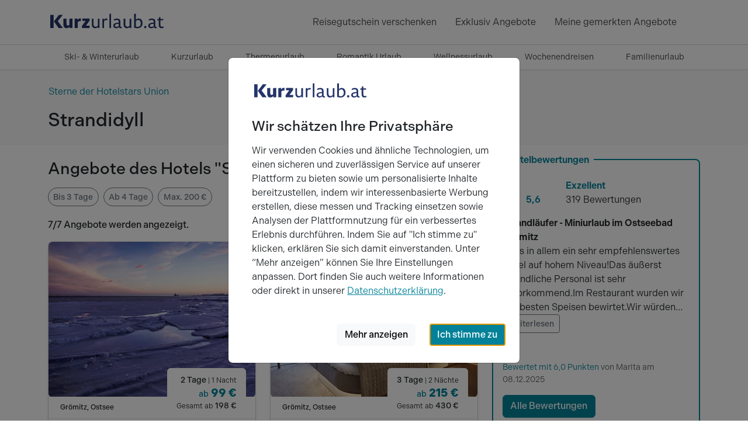

--- FILE ---
content_type: text/html; charset=utf-8
request_url: https://www.kurzurlaub.at/hotel/ostseekueste/groemitz/hotel-strandidyll.html
body_size: 22120
content:
<!doctype html>
<html lang="de">
<head>
<title>Hotel Strandidyll in Grömitz - auf Kurzurlaub.at</title>
<meta charset="utf-8">
<meta http-equiv="X-UA-Compatible" content="IE=edge">
<meta name="keywords" content="hotel, strandidyll, arrangements, Grömitz">
<meta name="description" content="Das Hotel &#039;Strandidyll&#039; - Das Hotel Strandidyll liegt direkt am breiten Grömitzer Südstrand mit seiner 4 km langen Promenade in unmittelbarer Nähe des Yachthafens. Zu Fuß erreichen Sie das im Sommer lebhafte touristische Zentrum mit Seebrücke, Tauchgondel, Bade- und Saunaland ...">
<meta name="robots" content="index,follow">
<meta name="revisit-after" content="2 days">
<meta name="author" content="Kurzurlaub SHCB GmbH">
<meta name="rating" content="general">
<meta name="viewport" content="width=device-width, initial-scale=1">
<meta name="google-site-verification" content="DjSIIyiIOWeCi3SdnePKquenGn4Qp5-hAW9qyn71-f0">
<meta name="p:domain_verify" content="99405f07dfc9d6261807b0fbfd0e9c1b">
<meta name="twitter:card" content="summary">
<meta name="twitter:site" content="@kurzurlaubAT">
<meta name="twitter:title" content="Hotel Strandidyll in Grömitz - auf Kurzurlaub.at">
<meta name="twitter:domain" content="kurzurlaub.at">
<meta name="twitter:description" content="Kurzurlaub in Österreich! Die schönsten Kurzurlaube in 3*, 4* und 5* Hotels in Österreich ➤ über 3000 Angebote bei Kurzurlaub.at ➤ Jetzt buchen!">
<meta name="twitter:url" content="https://www.kurzurlaub.at/hotel/ostseekueste/groemitz/hotel-strandidyll.html">
<meta name="twitter:image:src" content="https://www.kurzurlaub.at/img/mand/3/preview-image-tw-at.jpg">
<meta name="og:title" content="Hotel Strandidyll in Grömitz - auf Kurzurlaub.at">
<meta name="og:site_name" content="www.kurzurlaub.at">
<meta name="og:type" content="webpage">
<meta name="og:description" content="Kurzurlaub in Österreich! Die schönsten Kurzurlaube in 3*, 4* und 5* Hotels in Österreich ➤ über 3000 Angebote bei Kurzurlaub.at ➤ Jetzt buchen!">
<meta name="og:country-name" content="Austria">
<meta name="og:locality" content="Wien">
<meta name="og:locale" content="de_AT">
<meta name="og:url" content="https://www.kurzurlaub.at/hotel/ostseekueste/groemitz/hotel-strandidyll.html">
<meta name="og:image" content="https://www.kurzurlaub.at/img/mand/3/preview-image-og-at.jpg">
<script>
// Capture errors that occur before Datadog RUM SDK loads
window.__earlyErrors = [];
window.__earlyErrorHandler = function(event) {
window.__earlyErrors.push({
error: event.error,
message: event.message,
source: event.filename,
lineno: event.lineno,
colno: event.colno,
timestamp: new Date().toISOString()
});
return false;
};
window.addEventListener('error', window.__earlyErrorHandler);
(function(h,o,u,n,d) {
h=h[d]=h[d]||{q:[],onReady:function(c){h.q.push(c)}}
d=o.createElement(u);d.async=1;d.src=n
n=o.getElementsByTagName(u)[0];n.parentNode.insertBefore(d,n)
})(window,document,'script','https://www.datadoghq-browser-agent.com/eu1/v6/datadog-rum.js','DD_RUM')
window.DD_RUM.onReady(function() {
window.DD_RUM.init({
applicationId: '881bc3f3-dcb5-4e06-bf3f-322eceb9e102',
clientToken: 'pubc352bda7ce74892a3b68e9964c51d51c',
site: 'datadoghq.eu',
service: 'kurzurlaub-de',
env: 'prod',
version: '1.0.0',
sessionSampleRate: 1,
sessionReplaySampleRate: 100,
defaultPrivacyLevel: 'mask-user-input',
forwardErrorsToLogs: true,
trackUserInteractions: true,
trackResources: true,
trackLongTasks: true,
});
// Replay early errors that occurred before SDK loaded
if (window.__earlyErrors && window.__earlyErrors.length > 0) {
window.__earlyErrors.forEach(function(err, index) {
var errorObj = err.error || new Error(err.message);
window.DD_RUM.addError(errorObj, {
source: err.source,
lineno: err.lineno,
colno: err.colno,
timestamp: err.timestamp,
earlyError: true
});
});
}
// Clean up early error capturing
window.removeEventListener('error', window.__earlyErrorHandler);
delete window.__earlyErrorHandler;
delete window.__earlyErrors;
});
</script>
<script>
window.dataLayer = [];
window.eventTrackingActive = false;
window.initialTrackingEvents = [];
window.itemPool = [];
window.isTagManagerConsentManagementEnabled = true;
</script>
<script defer src="https://cdn.jsdelivr.net/npm/alpinejs@3.14.9/dist/cdn.min.js"></script>
<script src="/js/themes/eventTrack-35ffa74e.js"></script>
<link rel="canonical" href="https://www.kurzurlaub.at/hotel/ostseekueste/groemitz/hotel-strandidyll.html">
<link rel="preconnect" href="https://googleads.g.doubleclick.net">
<link rel="preconnect" href="https://bat.bing.com">
<link rel="preconnect" href="https://www.google.com">
<link rel="preconnect" href="https://www.google.de">
<link rel="preconnect" href="https://www.google-analytics.com">
<link rel="preconnect" href="https://connect.facebook.net">
<link rel="preconnect" href="https://www.googleadservices.com">
<link rel="preconnect" href="https://use.typekit.net" crossorigin>
<link rel="preconnect" href="https://p.typekit.net" crossorigin>
<link rel="preconnect" href="https://cdn.jsdelivr.net">
<link href="/img/mand/3/manifest.json" rel="manifest">
<link rel="icon" type="image/png" href="/img/mand/3/48.png" sizes="any">
<link rel="icon" type="image/svg+xml" href="/img/mand/3/vektor.svg" sizes="any">
<link rel="apple-touch-icon" type="image/png" href="/img/mand/3/180.png" sizes="any">
<link href='/css/themes/kurzurlaub_de/index-912b5301.css' rel='stylesheet' type='text/css'>
<link href="/assets/fonts/fontawesome-subset/20260119/css/all.min.css" rel="stylesheet" type="text/css">
<link href="https://use.typekit.net/nac7vxh.css" rel="stylesheet" type="text/css">
<link href="https://www.kurzurlaub.de/hotel/ostseekueste/groemitz/hotel-strandidyll.html" rel="alternate" hreflang="de-DE">
<script type="application/ld+json">{"@context": "http://schema.org", "@type": "WebSite", "url": "https://www.kurzurlaub.at/", "name": "Kurzurlaub.at"}</script>
<script type="application/ld+json">{"@context": "https://schema.org", "@type": "Organization", "url": "https://www.kurzurlaub.at/", "name": "Kurzurlaub.at", "alternateName": "Kurzurlaub SHCB GmbH", "logo": "https://www.kurzurlaub.at/img/mand/3/vector.svg", "contactPoint": { "@type": "ContactPoint", "telephone": "+43-1-5056070-80", "contactType": "Customer service"}, "sameAs": [ "https://www.facebook.com/kurzurlaub.at", "https://www.instagram.com/kurzurlaub.at/"]}</script>
<script type="application/ld+json">{"@context":"http://schema.org","@type":"BreadcrumbList","itemListElement":[{"@type":"ListItem","position":1,"item":{"@id":"https://www.kurzurlaub.at","name":"Kurzreisen"}},{"@type":"ListItem","position":2,"item":{"@id":"https://www.kurzurlaub.at/hotels.html","name":"Hotel"}},{"@type":"ListItem","position":3,"item":{"@id":"https://www.kurzurlaub.at/land-hotels-deutschland.html","name":"Deutschland"}},{"@type":"ListItem","position":4,"item":{"@id":"https://www.kurzurlaub.at/region-hotels-ostseekueste.html","name":"Ostsee"}},{"@type":"ListItem","position":5,"item":{"@id":"https://www.kurzurlaub.at/ort-hotels-groemitz.html","name":"Grömitz"}},{"@type":"ListItem","position":6,"item":{"@id":"https://www.kurzurlaub.atostseekueste/groemitz/hotel-strandidyll.html","name":"Strandidyll"}}]}</script>
</head>
<body x-data>
<nav class="navbar navbar-light border-bottom" aria-label="navbar top">
<div class="container">
<a class="navbar-logo" href="/" title="Zur Startseite von 'kurzurlaub.at' ">
<svg id="a" xmlns="http://www.w3.org/2000/svg" viewBox="0 0 200 60"><defs><style>.b{fill:#24346a;}</style></defs><path class="b" d="M4,17.48h5.7v22.47H4V17.48Zm14.24,22.47l-6.36-8.99c-.66-.92-1.11-1.55-1.68-2.22l8.67-11.26h6.58l-8.67,10.63,8.77,11.83h-7.31Z"/><path class="b" d="M37.28,40.1l-.16-2.31c-1.45,1.87-3.32,2.44-5.19,2.44-2.47,0-4.21-1.23-4.97-3.39-.44-1.23-.47-2.94-.47-4.78v-7.97l5.38-.47v8.26c0,.82,.03,1.55,.13,2.09,.16,.95,.7,1.74,1.96,1.74,.76,0,1.71-.25,2.75-1.01v-10.6l5.38-.47v16.07l-4.81,.41Z"/><path class="b" d="M56.26,28.39c-.6-.1-1.04-.13-1.58-.13-1.11,0-2.47,.32-3.61,1.52v10.16h-5.38v-15.91l4.81-.41,.16,2.82c1.33-2.56,3.01-2.88,4.49-2.88,.25,0,.85,.03,1.39,.19l-.28,4.65Z"/><polygon class="b" points="71.06 39.94 58.37 39.94 58.37 36.37 64.54 27.76 58.97 27.76 58.97 23.8 71.13 23.8 71.13 27.41 65.05 35.92 71.5 35.92 71.06 39.94"/><path class="b" d="M85.68,40.07l-.06-1.99c-1.42,1.61-3.04,2.18-4.9,2.18-2.37,0-4.11-1.08-4.97-3.01-.54-1.26-.6-2.85-.6-4.56v-8.51l2.88-.28v8.45c0,.63,.03,1.36,.1,1.93,.13,2.09,1.17,3.51,3.42,3.51,1.23,0,2.66-.51,3.89-1.83v-11.77l2.88-.28v15.92l-2.63,.25Z"/><path class="b" d="M101.52,26.59c-.7-.19-1.3-.25-1.9-.25-1.23,0-2.56,.47-3.57,2.09v11.52h-2.88v-15.79l2.66-.25,.03,2.31c1.14-2.15,2.63-2.47,4.02-2.47,.48,0,1.27,.06,1.87,.28l-.22,2.56Z"/><polygon class="b" points="105.19 39.94 105.19 15.74 108.07 15.45 108.07 39.94 105.19 39.94"/><path class="b" d="M126.35,40.04c-.67,.13-1.23,.19-1.87,.19-1.39,0-2.47-.57-2.88-1.87-1.42,1.36-3.07,1.93-4.87,1.93-2.79,0-4.84-1.64-4.84-4.21,0-2.4,1.71-5.22,9.3-5.31v-.54c0-.95-.03-1.9-.32-2.53-.48-1.01-1.42-1.58-3.07-1.58-1.36,0-2.97,.32-4.84,1.3l-.19-2.18c1.55-1.05,3.7-1.49,5.32-1.49,2.79,0,4.34,.92,5.16,2.31,.66,1.11,.76,2.44,.76,4.21v5.19c0,1.9-.1,2.88,2.47,2.78l-.13,1.8Zm-5.16-7.22c-5.13-.1-6.55,1.52-6.55,2.98,0,1.27,.98,2.28,2.82,2.28,1.36,0,2.59-.48,3.74-1.46v-3.8Z"/><path class="b" d="M140.08,40.07l-.06-1.99c-1.42,1.61-3.04,2.18-4.9,2.18-2.37,0-4.11-1.08-4.97-3.01-.54-1.26-.6-2.85-.6-4.56v-8.51l2.88-.28v8.45c0,.63,.03,1.36,.09,1.93,.13,2.09,1.17,3.51,3.42,3.51,1.23,0,2.66-.51,3.89-1.83v-11.77l2.88-.28v15.92l-2.63,.25Z"/><path class="b" d="M153.18,40.29c-1.84,0-3.99-.35-5.82-.98,.03-.29,.22-1.23,.22-3.1V15.74l2.88-.28v8.35c0,1.27-.09,1.99-.13,2.22,1.3-1.65,3.1-2.28,4.9-2.28,3.67,0,6.65,2.69,6.65,7.85s-3.13,8.7-8.7,8.7m1.39-14.11c-1.36,0-2.75,.44-4.11,1.93v7.37c0,.88,0,1.45-.09,1.96,1.08,.38,2.21,.54,3.2,.54,3.26,0,5.35-2.09,5.35-5.98s-2.15-5.82-4.34-5.82"/><path class="b" d="M166.52,40.26c-1.11,0-1.9-.85-1.9-2.02,0-1.05,.76-1.93,1.96-1.93,1.14,0,1.9,.88,1.9,2.02s-.82,1.93-1.96,1.93"/><path class="b" d="M186.17,40.04c-.66,.13-1.23,.19-1.87,.19-1.39,0-2.47-.57-2.88-1.87-1.42,1.36-3.07,1.93-4.87,1.93-2.79,0-4.84-1.64-4.84-4.21,0-2.4,1.71-5.22,9.3-5.31v-.54c0-.95-.03-1.9-.32-2.53-.47-1.01-1.42-1.58-3.07-1.58-1.36,0-2.97,.32-4.84,1.3l-.19-2.18c1.55-1.05,3.7-1.49,5.32-1.49,2.79,0,4.34,.92,5.16,2.31,.66,1.11,.76,2.44,.76,4.21v5.19c0,1.9-.1,2.88,2.47,2.78l-.13,1.8Zm-5.16-7.22c-5.13-.1-6.55,1.52-6.55,2.98,0,1.27,.98,2.28,2.82,2.28,1.36,0,2.59-.48,3.73-1.46v-3.8Z"/><path class="b" d="M197.97,39.53c-1.11,.51-2.31,.7-3.16,.7-2.79,0-5.06-1.14-5.06-5.16v-8.38h-2.44v-1.99l2.56-.28,.44-3.23,2.31-.03v3.26h4.84l-.13,2.28h-4.72v8.1c0,2.47,1.36,3.04,2.75,3.04,.63,0,1.49-.09,2.63-.54l-.03,2.25Z"/></svg>
</a>
<div class="navbar-items">
<div class="navbar-expand">
<div class="navbar-nav">
<a href="/wertgutschein.html" class="nav-link d-none d-lg-block" title="Reisegutschein verschenken">
Reisegutschein verschenken
</a>
<a href="/exklusiv-angebote.html" class="nav-link d-none d-md-block" title="Exklusiv Angebote">
Exklusiv Angebote
</a>
<a class="nav-link d-sm2-none d-lg-none position-relative " href="/wertgutschein.html" title="Wertgutschein bestellen">
<span class="sr-only">Wertgutscheine</span>
<i class="far fa-gift"></i>
</a>
<a class="nav-link" href="/gemerkte_angebote.html" title="Meine Merkliste ansehen">
<span class="sr-only">Meine gemerkten Angebote</span>
<i id="notify-point" style="font-size: 6pt; color: red" class="d-none fa-solid fa-circle float-end"></i>
<i id="toggle-watched-offer-off" class="far fa-heart d-flex"></i>
</a>
</div>
</div>
<button class="navbar-toggler collapsed border-0 shadow-none" type="button" data-bs-toggle="collapse" data-bs-target="#navbartop" aria-controls="navbartop" aria-expanded="false" aria-label="Navigation aufklappen" title="Navigation aufklappen">
<i class="far fa-bars"></i>
</button>
</div>
</div>
</nav>
<nav class="navbar-light">
<div class="navbar-collapse collapse shadow-inset" id="navbartop">
<div class="container pb-3 pt-3" id="collapse_menu_parent">
<div class="d-block ps-5 ps-md-0">
<ul class="list-unstyled row">
<li class="col-12 col-md-6 col-lg-4">
<ul class="list-unstyled">      <li>
<button class="btn btn-toggle d-inline-flex align-items-center rounded border-0 collapsed pe-0 ps-1" title="'Reisethemen' aufklappen"
data-bs-toggle="collapse" data-bs-target="#collapse-1" aria-expanded="false" aria-controls="collapse-1">
<span class="ps-2 pt-1">Reisethemen</span>
</button>
<div class="active collapse ps-5" data-bs-parent="#collapse_menu_parent" id="collapse-1">
<ul class="navbar-nav">
<li><a href="/skiurlaub.html" class="nav-link" title="'Ski- & Winterurlaub' entdecken">Ski- & Winterurlaub</a></li>
<li><a href="/kurzurlaub.html" class="nav-link" title="'Kurzurlaub' entdecken">Kurzurlaub</a></li>
<li><a href="/wellnessurlaub.html" class="nav-link" title="'Wellnessurlaub' entdecken">Wellnessurlaub</a></li>
<li><a href="/staedtereisen.html" class="nav-link" title="'Städtereisen' entdecken">Städtereisen</a></li>
<li><a href="/romantik-urlaub.html" class="nav-link" title="'Romantik Urlaub' entdecken">Romantik Urlaub</a></li>
<li><a href="/wochenendreisen.html" class="nav-link" title="'Wochenendreisen' entdecken">Wochenendreisen</a></li>
<li><a href="/familienurlaub.html" class="nav-link" title="'Familienurlaub' entdecken">Familienurlaub</a></li>
<li><a href="/aktivurlaub.html" class="nav-link" title="'Aktivurlaub' entdecken">Aktivurlaub</a></li>
<li><a href="/thermenurlaub.html" class="nav-link" title="'Thermenurlaub' entdecken">Thermenurlaub</a></li>
<li><a href="/singlereisen.html" class="nav-link" title="'Singlereisen' entdecken">Singlereisen</a></li>
<li><a href="/urlaub_mit_hund.html" class="nav-link" title="'Urlaub mit Hund' entdecken">Urlaub mit Hund</a></li>
<li><a href="/last_minute.html" class="nav-link" title="'Last Minute' entdecken">Last Minute</a></li>
</ul>
</div>
</li>
<li>
<button class="btn btn-toggle d-inline-flex align-items-center rounded border-0 collapsed pe-0 ps-1" title="'Events &amp; Aktivitäten' aufklappen"
data-bs-toggle="collapse" data-bs-target="#collapse-2" aria-expanded="false" aria-controls="collapse-2">
<span class="ps-2 pt-1">Events &amp; Aktivitäten</span>
</button>
<div class="active collapse ps-5" data-bs-parent="#collapse_menu_parent" id="collapse-2">
<ul class="navbar-nav">
<li><a href="/eventreisen.html" class="nav-link" title="'Eventreisen' entdecken">Eventreisen</a></li>
<li><a href="/kulturreisen.html" class="nav-link" title="'Kulturreisen' entdecken">Kulturreisen</a></li>
<li><a href="/fussballreisen.html" class="nav-link" title="'Fussballreisen' entdecken">Fussballreisen</a></li>
<li><a href="/radreisen.html" class="nav-link" title="'Radreisen' entdecken">Radreisen</a></li>
<li><a href="/wanderurlaub.html" class="nav-link" title="'Wanderurlaub' entdecken">Wanderurlaub</a></li>
<li><a href="/sport-yoga.html" class="nav-link" title="'Sport & Yoga' entdecken">Sport & Yoga</a></li>
<li><a href="/golfurlaub.html" class="nav-link" title="'Golfurlaub' entdecken">Golfurlaub</a></li>
<li><a href="/skiurlaub.html" class="nav-link" title="'Skiurlaub' entdecken">Skiurlaub</a></li>
</ul>
</div>
</li>
</ul>
</li>
<li class="col-12 col-md-6 col-lg-4">
<ul class="list-unstyled">      <li>
<button class="btn btn-toggle d-inline-flex align-items-center rounded border-0 collapsed pe-0 ps-1" title="'Exklusiv &amp; Besonders' aufklappen"
data-bs-toggle="collapse" data-bs-target="#collapse-3" aria-expanded="false" aria-controls="collapse-3">
<span class="ps-2 pt-1">Exklusiv &amp; Besonders</span>
</button>
<div class="active collapse ps-5" data-bs-parent="#collapse_menu_parent" id="collapse-3">
<ul class="navbar-nav">
<li><a href="/luxus_pur.html" class="nav-link" title="'Luxus' entdecken">Luxus</a></li>
<li><a href="/aussergewoehnliches.html" class="nav-link" title="'Außergewöhnliches' entdecken">Außergewöhnliches</a></li>
<li><a href="/exklusiv-angebote.html" class="nav-link" title="'Exklusive 99 € Angebote' entdecken">Exklusive 99 € Angebote</a></li>
<li><a href="/gourmetreisen.html" class="nav-link" title="'Gourmetreisen' entdecken">Gourmetreisen</a></li>
<li><a href="/gruppenreisen.html" class="nav-link" title="'Gruppenreisen' entdecken">Gruppenreisen</a></li>
</ul>
</div>
</li>
<li>
<button class="btn btn-toggle d-inline-flex align-items-center rounded border-0 collapsed pe-0 ps-1" title="'Feiertage' aufklappen"
data-bs-toggle="collapse" data-bs-target="#collapse-4" aria-expanded="false" aria-controls="collapse-4">
<span class="ps-2 pt-1">Feiertage</span>
</button>
<div class="active collapse ps-5" data-bs-parent="#collapse_menu_parent" id="collapse-4">
<ul class="navbar-nav">
<li><a href="/feiertage.html" class="nav-link" title="'Feiertage' entdecken">Feiertage</a></li>
<li><a href="/valentinstag.html" class="nav-link" title="'Valentinstag' entdecken">Valentinstag</a></li>
<li><a href="/ostern.html" class="nav-link" title="'Ostern' entdecken">Ostern</a></li>
<li><a href="/himmelfahrt.html" class="nav-link" title="'Himmelfahrt' entdecken">Himmelfahrt</a></li>
<li><a href="/pfingsten.html" class="nav-link" title="'Pfingsten' entdecken">Pfingsten</a></li>
<li><a href="/fronleichnam.html" class="nav-link" title="'Fronleichnam' entdecken">Fronleichnam</a></li>
<li><a href="/weihnachten.html" class="nav-link" title="'Weihnachten' entdecken">Weihnachten</a></li>
<li><a href="/silvester.html" class="nav-link" title="'Silvester' entdecken">Silvester</a></li>
</ul>
</div>
</li>
</ul>
</li>
<li class="col-12 col-md-6 col-lg-4">
<ul class="list-unstyled">      <li>
<button class="btn btn-toggle d-inline-flex align-items-center rounded border-0 collapsed pe-0 ps-1" title="'Hotels' aufklappen"
data-bs-toggle="collapse" data-bs-target="#collapse-5" aria-expanded="false" aria-controls="collapse-5">
<span class="ps-2 pt-1">Hotels</span>
</button>
<div class="active collapse ps-5" data-bs-parent="#collapse_menu_parent" id="collapse-5">
<ul class="navbar-nav">
<li><a href="/hotels.html" class="nav-link" title="'Hotels' entdecken">Hotels</a></li>
<li><a href="/wellnesshotel.html" class="nav-link" title="'Wellnesshotel' entdecken">Wellnesshotel</a></li>
<li><a href="/romantisches-hotel.html" class="nav-link" title="'Romantisches Hotel' entdecken">Romantisches Hotel</a></li>
<li><a href="/familienhotel.html" class="nav-link" title="'Familienhotel' entdecken">Familienhotel</a></li>
<li><a href="/designhotel.html" class="nav-link" title="'Designhotel' entdecken">Designhotel</a></li>
<li><a href="/schlosshotel_burghotel.html" class="nav-link" title="'Schloss &amp; Burghotel' entdecken">Schloss &amp; Burghotel</a></li>
<li><a href="/kurhotel.html" class="nav-link" title="'Kurhotel' entdecken">Kurhotel</a></li>
<li><a href="/luxushotel.html" class="nav-link" title="'Luxushotel' entdecken">Luxushotel</a></li>
<li><a href="/gourmethotel.html" class="nav-link" title="'Gourmethotel' entdecken">Gourmethotel</a></li>
<li><a href="/hotelangebote-top10.html" class="nav-link" title="'10 tolle Hotel Angebote' entdecken">10 tolle Hotel Angebote</a></li>
<li><a href="/arrangements.html" class="nav-link" title="'Neue Hotel Arrangements' entdecken">Neue Hotel Arrangements</a></li>
<li><a href="/hotels-a-z.html" class="nav-link" title="'Hotels nach Städten A-Z' entdecken">Hotels nach Städten A-Z</a></li>
<li><a href="/hotelketten.html" class="nav-link" title="'Hotelketten' entdecken">Hotelketten</a></li>
</ul>
</div>
</li>
<li>
<button class="btn btn-toggle d-inline-flex align-items-center rounded border-0 collapsed pe-0 ps-1" title="'Ferienunterkünfte' aufklappen"
data-bs-toggle="collapse" data-bs-target="#collapse-6" aria-expanded="false" aria-controls="collapse-6">
<span class="ps-2 pt-1">Ferienunterkünfte</span>
</button>
<div class="active collapse ps-5" data-bs-parent="#collapse_menu_parent" id="collapse-6">
<ul class="navbar-nav">
<li><a href="/ferienwohnung.html" class="nav-link" title="'Ferienwohnung  &amp; Ferienhaus' entdecken">Ferienwohnung  &amp; Ferienhaus</a></li>
</ul>
</div>
</li>
</ul>
</li>
</ul>
</div>
<hr class="text-300 opacity-100 mx-5 mx-md-0" style="height: 2px">
<ul class="navbar-nav d-inline-block w-100 supermenue_navbar ps-5 ps-md-0 overflow-hidden">
<li class="nav-item"><a class="nav-link highlight-icon" href="/wertgutschein.html"><i class="far fa-gift"></i><span class="ps-2">Gutschein bestellen</span></a></li>
<li class="nav-item"><a class="nav-link highlight-icon" href="/mein-kurzurlaub/buchungen.html"><i class="far fa-suitcase"></i><span class="ps-2">Meine Buchung</span></a></li>
<li class="nav-item"><a class="nav-link highlight-icon" href="/newsletter.html"><i class="far fa-paper-plane"></i><span class="ps-2">Newsletter</span></a></li>
<li class="nav-item"><a class="nav-link highlight-icon" href="/service.html"><i class="far fa-user-headset"></i><span class="ps-2">Service</span></a></li>
<li class="nav-item"><a class="nav-link highlight-icon" href="/rezeption/login.html"><i class="far fa-sign-in"></i><span class="ps-2">Login Hoteliers</span></a></li>
</ul>
</div>
</div>
</nav>
<nav class="border-bottom py-0 d-none d-lg-flex" aria-label="navbar sumenu">
<div class="container">
<ul class="nav nav-underline fs-7 w-100 nav-fill">
<li class="nav-item">
<a
x-track:click.navigation="{elementName: 'Ski- & Winterurlaub', link: '/skiurlaub.html', placement: 'main_menu'}"
class="nav-link fs-7" href="/skiurlaub.html" title="'Ski- & Winterurlaub' entdecken">Ski- & Winterurlaub</a></li>
<li class="nav-item">
<a
x-track:click.navigation="{elementName: 'Kurzurlaub', link: '/kurzurlaub.html', placement: 'main_menu'}"
class="nav-link fs-7" href="/kurzurlaub.html" title="'Kurzurlaub' entdecken">Kurzurlaub</a></li>
<li class="nav-item">
<a
x-track:click.navigation="{elementName: 'Thermenurlaub', link: '/thermenurlaub.html', placement: 'main_menu'}"
class="nav-link fs-7" href="/thermenurlaub.html" title="'Thermenurlaub' entdecken">Thermenurlaub</a></li>
<li class="nav-item">
<a
x-track:click.navigation="{elementName: 'Romantik Urlaub', link: '/romantik-urlaub.html', placement: 'main_menu'}"
class="nav-link fs-7" href="/romantik-urlaub.html" title="'Romantik Urlaub' entdecken">Romantik Urlaub</a></li>
<li class="nav-item">
<a
x-track:click.navigation="{elementName: 'Wellnessurlaub', link: '/wellnessurlaub.html', placement: 'main_menu'}"
class="nav-link fs-7" href="/wellnessurlaub.html" title="'Wellnessurlaub' entdecken">Wellnessurlaub</a></li>
<li class="nav-item">
<a
x-track:click.navigation="{elementName: 'Wochenendreisen', link: '/wochenendreisen.html', placement: 'main_menu'}"
class="nav-link fs-7" href="/wochenendreisen.html" title="'Wochenendreisen' entdecken">Wochenendreisen</a></li>
<li class="nav-item">
<a
x-track:click.navigation="{elementName: 'Familienurlaub', link: '/familienurlaub.html', placement: 'main_menu'}"
class="nav-link fs-7" href="/familienurlaub.html" title="'Familienurlaub' entdecken">Familienurlaub</a></li>
</ul>
</div>
</nav>
<div class="container full-width-bar bg-light py-4">
<div class="row g-0 text-center text-sm-start">
<div class="col">
<div class="mb-3">
<button type="button" class="btn btn-link text-decoration-none bg-transparent p-0"
data-bs-container="body" data-bs-toggle="popover" data-bs-trigger="focus" data-bs-placement="top" data-bs-content="Das Qualitätssiegel der Hotelwelt. Diese Hotels erfüllen 270 Kriterien, die alle 3 Jahre überprüft werden, um ihre Sterne zu erhalten." title="Sterne der Hotelstars Union">
<i class="icon-color fa-xl fas fa-stars-4"></i>
<span class="sr-only">Sterne der Hotelstars Union</span>
</button>
</div>
<h1 class="h2 mb-0">Strandidyll</h1>
</div>
</div>
</div>
<div class="container py-4">
<div class="row">
<div class="col-lg-8">
<h2 class="h3">Angebote des Hotels "Strandidyll"</h2>
<input type="radio" class="btn-check btn-check-hover filter-element" name="uebernachtungen" id="uebernachtungen-2" value="1,2" autocomplete="off">
<label class="btn btn-sm btn-outline-secondary rounded-pill me-1 mb-1" for="uebernachtungen-2">Bis 3 Tage</label>
<input type="radio" class="btn-check btn-check-hover filter-element" name="uebernachtungen" id="uebernachtungen-7" value="3,7" autocomplete="off">
<label class="btn btn-sm btn-outline-secondary rounded-pill me-1 mb-1" for="uebernachtungen-7">Ab 4 Tage</label>
<input type="radio" class="btn-check btn-check-hover filter-element" name="preis" id="preis-200" value="200" autocomplete="off">
<label class="btn btn-sm btn-outline-secondary rounded-pill me-1 mb-1" for="preis-200">Max. 200 €</label>
<p class="fw-medium mt-3">7/7
Angebote werden angezeigt.
</p>
<div class="row row-cols-1 row-cols-md-2 g-4">
<div class="col">
<div class="card h-100 offer-card shadow-sm"
x-track-view.viewItemList.once="{id: '17116'}">
<!-- Bild Container -->
<div class="card-img-container">
<div id="offer-image-carousel-1767393749-17116" class="carousel slide offer-image-carousel" data-slidesloaded="0" data-offerid="17116" data-oid="2023">
<div class="carousel-inner">
<div class="carousel-item active">
<picture>
<source 
srcset="https://cdn.kurzurlaub.at/images/object/002023/offer/17116/8330962-strandlaeufer-miniurlaub-in-groemitz-cropped43.jpg?quality=80&amp;width=828 828w, https://cdn.kurzurlaub.at/images/object/002023/offer/17116/8330962-strandlaeufer-miniurlaub-in-groemitz-cropped43.jpg?quality=80&amp;width=708 708w, https://cdn.kurzurlaub.at/images/object/002023/offer/17116/8330962-strandlaeufer-miniurlaub-in-groemitz-cropped43.jpg?quality=80&amp;width=668 668w, https://cdn.kurzurlaub.at/images/object/002023/offer/17116/8330962-strandlaeufer-miniurlaub-in-groemitz-cropped43.jpg?quality=80&amp;width=588 588w, https://cdn.kurzurlaub.at/images/object/002023/offer/17116/8330962-strandlaeufer-miniurlaub-in-groemitz-cropped43.jpg?quality=80&amp;width=414 414w, https://cdn.kurzurlaub.at/images/object/002023/offer/17116/8330962-strandlaeufer-miniurlaub-in-groemitz-cropped43.jpg?quality=80&amp;width=354 354w, https://cdn.kurzurlaub.at/images/object/002023/offer/17116/8330962-strandlaeufer-miniurlaub-in-groemitz-cropped43.jpg?quality=80&amp;width=334 334w, https://cdn.kurzurlaub.at/images/object/002023/offer/17116/8330962-strandlaeufer-miniurlaub-in-groemitz-cropped43.jpg?quality=80&amp;width=294 294w"
sizes="(min-width: 1400px) 414px, (min-width: 1200px) 354px, (min-width: 992px) 294px, (min-width: 768px) 334px, 100vw">
<img loading="eager" fetchpriority="high" src="[data-uri]" class="card-img-top img-fluid" alt="vorschaubild angebot 17116" width="414" height="311">
</picture>
</div>
</div>
<button class="carousel-control-prev d-none" type="button" data-bs-target="#offer-image-carousel-1767393749-17116" data-bs-slide="prev" title="Bild zurück">
<i class="carousel-control-prev-icon fas fa-chevron-circle-left fs-1 ms-3"></i>
</button>
<button class="carousel-control-next" type="button" data-bs-target="#offer-image-carousel-1767393749-17116" data-bs-slide="next" title="Bild vor">
<i class="fas fa-chevron-circle-right carousel-control-next-icon fs-1 me-3"></i>
</button>
</div>
<div class="card-img-overlay">
<i class="btn far fa-heart fs-4 bg-white rounded-circle notice-offer position-absolute end-0 top-0 m-3 p-2"
style="z-index: 10001 !important;" data-id="17116" title="Dieses Angebot merken"></i>
</div>
</div>
<!-- Infos: Ort, Übernachtungen, Preis -->
<div class="d-flex p-2 px-3">
<div class="fw-medium fs-8 text-truncate"><i class="fas fa-map-pin me-1"></i> Grömitz, Ostsee</div>
<div class="ms-auto rounded position-relative col-auto bg-white rounded px-3 pt-2 text-end" style="margin-top: -3.6rem">
<span class="fw-medium fs-7">2 Tage </span>
<span class="fs-8"> | 1 Nacht</span>
<div class="text-primary mt-0 lh-1">
<span class="fs-7 fw-medium">ab</span>
<span class="fs-5 fw-bold">99&nbsp;€</span>
</div>
<span class="fs-8">Gesamt ab</span>
<span class="fw-medium fs-7">198&nbsp;€</span>
</div>
</div>
<!-- Hotelname und Sterne -->
<div class="d-flex bg-light p-2 px-3">
<div class="fs-7 fw-semibold py-1 text-truncate me-1">Strandidyll</div>
<i style="font-size: 0.625rem;" class="my-auto ms-auto fas fa-stars-4" title="4 Sterne ****"></i>
</div>
<!-- Kartentitel und -text -->
<div class="card-body text-start pt-0">
<a class="h3 card-title mt-3 fw-medium fs-6 mb-1 text-body text-decoration-none stretched-link line-clamp-2 lh-base" href="/angebote/17116-strandlaeufer-miniurlaub-im-ostseebad-groemitz-strandidyll.html" title="Angebot 'Strandläufer - Miniurlaub im Ostseebad Grömitz' buchen" target="_blank" x-track:click.selectitem="{id: '17116'}">Strandläufer - Miniurlaub im Ostseebad Grömitz</a>
<div class="text-600 fs-7 text-truncate pb-1">
1 Übernachtung<br>
1 x Frühstück mit Sekt und Blick aufs Meer<br>
1 x Abendessen mit 3-Gang-Menüwahl<br>
inkl. Schwimmbad und Sauna<br>
</div>
<span class="badge text-bg-light">+ 4 weitere</span>
<div class="d-flex justify-content-between align-items-center mt-3">
<div class="badge text-bg-primary py-1">
<i class="far fa-thumbs-up me-1"></i>
5,6 / 6
</div>
<span class="flex-grow-1 text-end fs-7">Gültig bis 20.03.2026</span>
</div>
</div>
</div>
</div>
<div class="col">
<div class="card h-100 offer-card shadow-sm"
x-track-view.viewItemList.once="{id: '50311'}">
<!-- Bild Container -->
<div class="card-img-container">
<div id="offer-image-carousel-1913770883-50311" class="carousel slide offer-image-carousel" data-slidesloaded="0" data-offerid="50311" data-oid="2023">
<div class="carousel-inner">
<div class="carousel-item active">
<picture>
<source 
srcset="https://cdn.kurzurlaub.at/images/object/002023/offer/50311/10363525-ostsee-schnuppern-im-herbst-cropped43.jpg?quality=80&amp;width=828 828w, https://cdn.kurzurlaub.at/images/object/002023/offer/50311/10363525-ostsee-schnuppern-im-herbst-cropped43.jpg?quality=80&amp;width=708 708w, https://cdn.kurzurlaub.at/images/object/002023/offer/50311/10363525-ostsee-schnuppern-im-herbst-cropped43.jpg?quality=80&amp;width=668 668w, https://cdn.kurzurlaub.at/images/object/002023/offer/50311/10363525-ostsee-schnuppern-im-herbst-cropped43.jpg?quality=80&amp;width=588 588w, https://cdn.kurzurlaub.at/images/object/002023/offer/50311/10363525-ostsee-schnuppern-im-herbst-cropped43.jpg?quality=80&amp;width=414 414w, https://cdn.kurzurlaub.at/images/object/002023/offer/50311/10363525-ostsee-schnuppern-im-herbst-cropped43.jpg?quality=80&amp;width=354 354w, https://cdn.kurzurlaub.at/images/object/002023/offer/50311/10363525-ostsee-schnuppern-im-herbst-cropped43.jpg?quality=80&amp;width=334 334w, https://cdn.kurzurlaub.at/images/object/002023/offer/50311/10363525-ostsee-schnuppern-im-herbst-cropped43.jpg?quality=80&amp;width=294 294w"
sizes="(min-width: 1400px) 414px, (min-width: 1200px) 354px, (min-width: 992px) 294px, (min-width: 768px) 334px, 100vw">
<img loading="eager" fetchpriority="high" src="[data-uri]" class="card-img-top img-fluid" alt="vorschaubild angebot 50311" width="414" height="311">
</picture>
</div>
</div>
<button class="carousel-control-prev d-none" type="button" data-bs-target="#offer-image-carousel-1913770883-50311" data-bs-slide="prev" title="Bild zurück">
<i class="carousel-control-prev-icon fas fa-chevron-circle-left fs-1 ms-3"></i>
</button>
<button class="carousel-control-next" type="button" data-bs-target="#offer-image-carousel-1913770883-50311" data-bs-slide="next" title="Bild vor">
<i class="fas fa-chevron-circle-right carousel-control-next-icon fs-1 me-3"></i>
</button>
</div>
<div class="card-img-overlay">
<i class="btn far fa-heart fs-4 bg-white rounded-circle notice-offer position-absolute end-0 top-0 m-3 p-2"
style="z-index: 10001 !important;" data-id="50311" title="Dieses Angebot merken"></i>
</div>
</div>
<!-- Infos: Ort, Übernachtungen, Preis -->
<div class="d-flex p-2 px-3">
<div class="fw-medium fs-8 text-truncate"><i class="fas fa-map-pin me-1"></i> Grömitz, Ostsee</div>
<div class="ms-auto rounded position-relative col-auto bg-white rounded px-3 pt-2 text-end" style="margin-top: -3.6rem">
<span class="fw-medium fs-7">3 Tage </span>
<span class="fs-8"> | 2 Nächte</span>
<div class="text-primary mt-0 lh-1">
<span class="fs-7 fw-medium">ab</span>
<span class="fs-5 fw-bold">215&nbsp;€</span>
</div>
<span class="fs-8">Gesamt ab</span>
<span class="fw-medium fs-7">430&nbsp;€</span>
</div>
</div>
<!-- Hotelname und Sterne -->
<div class="d-flex bg-light p-2 px-3">
<div class="fs-7 fw-semibold py-1 text-truncate me-1">Strandidyll</div>
<i style="font-size: 0.625rem;" class="my-auto ms-auto fas fa-stars-4" title="4 Sterne ****"></i>
</div>
<!-- Kartentitel und -text -->
<div class="card-body text-start pt-0">
<a class="h3 card-title mt-3 fw-medium fs-6 mb-1 text-body text-decoration-none stretched-link line-clamp-2 lh-base" href="/angebote/50311-idyllisches-ostsee-wochenende-im-ostseebad-groemitz-strandidyll.html" title="Angebot 'Idyllisches Ostsee-Wochenende im Ostseebad Grömitz' buchen" target="_blank" x-track:click.selectitem="{id: '50311'}">Idyllisches Ostsee-Wochenende im Ostseebad Grömitz</a>
<div class="text-600 fs-7 text-truncate pb-1">
2 Übernachtungen<br>
2 x großes Verwöhnfrühstücksbuffet mit Sekt<br>
1 x Abendessen mit 3-Gang am Anreisetag*<br>
1 x Begrüßungscocktail<br>
</div>
<span class="badge text-bg-light">+ 5 weitere</span>
<div class="d-flex justify-content-between align-items-center mt-3">
<div class="badge text-bg-primary py-1">
<i class="far fa-thumbs-up me-1"></i>
5,6 / 6
</div>
<span class="flex-grow-1 text-end fs-7">Gültig bis 15.03.2026</span>
</div>
</div>
</div>
</div>
<div class="col">
<div class="card h-100 offer-card shadow-sm"
x-track-view.viewItemList.once="{id: '13980'}">
<!-- Bild Container -->
<div class="card-img-container">
<div id="offer-image-carousel-235436265-13980" class="carousel slide offer-image-carousel" data-slidesloaded="0" data-offerid="13980" data-oid="2023">
<div class="carousel-inner">
<div class="carousel-item active">
<picture>
<source 
srcset="https://cdn.kurzurlaub.at/images/object/002023/offer/13980/10363691-wellness-tage-am-meer-cropped43.jpg?quality=80&amp;width=828 828w, https://cdn.kurzurlaub.at/images/object/002023/offer/13980/10363691-wellness-tage-am-meer-cropped43.jpg?quality=80&amp;width=708 708w, https://cdn.kurzurlaub.at/images/object/002023/offer/13980/10363691-wellness-tage-am-meer-cropped43.jpg?quality=80&amp;width=668 668w, https://cdn.kurzurlaub.at/images/object/002023/offer/13980/10363691-wellness-tage-am-meer-cropped43.jpg?quality=80&amp;width=588 588w, https://cdn.kurzurlaub.at/images/object/002023/offer/13980/10363691-wellness-tage-am-meer-cropped43.jpg?quality=80&amp;width=414 414w, https://cdn.kurzurlaub.at/images/object/002023/offer/13980/10363691-wellness-tage-am-meer-cropped43.jpg?quality=80&amp;width=354 354w, https://cdn.kurzurlaub.at/images/object/002023/offer/13980/10363691-wellness-tage-am-meer-cropped43.jpg?quality=80&amp;width=334 334w, https://cdn.kurzurlaub.at/images/object/002023/offer/13980/10363691-wellness-tage-am-meer-cropped43.jpg?quality=80&amp;width=294 294w"
sizes="(min-width: 1400px) 414px, (min-width: 1200px) 354px, (min-width: 992px) 294px, (min-width: 768px) 334px, 100vw">
<img loading="lazy" src="[data-uri]" class="card-img-top img-fluid" alt="vorschaubild angebot 13980" width="414" height="311">
</picture>
</div>
</div>
<button class="carousel-control-prev d-none" type="button" data-bs-target="#offer-image-carousel-235436265-13980" data-bs-slide="prev" title="Bild zurück">
<i class="carousel-control-prev-icon fas fa-chevron-circle-left fs-1 ms-3"></i>
</button>
<button class="carousel-control-next" type="button" data-bs-target="#offer-image-carousel-235436265-13980" data-bs-slide="next" title="Bild vor">
<i class="fas fa-chevron-circle-right carousel-control-next-icon fs-1 me-3"></i>
</button>
</div>
<div class="card-img-overlay">
<i class="btn far fa-heart fs-4 bg-white rounded-circle notice-offer position-absolute end-0 top-0 m-3 p-2"
style="z-index: 10001 !important;" data-id="13980" title="Dieses Angebot merken"></i>
</div>
</div>
<!-- Infos: Ort, Übernachtungen, Preis -->
<div class="d-flex p-2 px-3">
<div class="fw-medium fs-8 text-truncate"><i class="fas fa-map-pin me-1"></i> Grömitz, Ostsee</div>
<div class="ms-auto rounded position-relative col-auto bg-white rounded px-3 pt-2 text-end" style="margin-top: -3.6rem">
<span class="fw-medium fs-7">4 Tage </span>
<span class="fs-8"> | 3 Nächte</span>
<div class="text-primary mt-0 lh-1">
<span class="fs-7 fw-medium">ab</span>
<span class="fs-5 fw-bold">399&nbsp;€</span>
</div>
<span class="fs-8">Gesamt ab</span>
<span class="fw-medium fs-7">798&nbsp;€</span>
</div>
</div>
<!-- Hotelname und Sterne -->
<div class="d-flex bg-light p-2 px-3">
<div class="fs-7 fw-semibold py-1 text-truncate me-1">Strandidyll</div>
<i style="font-size: 0.625rem;" class="my-auto ms-auto fas fa-stars-4" title="4 Sterne ****"></i>
</div>
<!-- Kartentitel und -text -->
<div class="card-body text-start pt-0">
<a class="h3 card-title mt-3 fw-medium fs-6 mb-1 text-body text-decoration-none stretched-link line-clamp-2 lh-base" href="/angebote/13980-wellness-tage-am-meer-im-ostseebad-groemitz-strandidyll.html" title="Angebot 'Wellness-Tage am Meer im Ostseebad Grömitz' buchen" target="_blank" x-track:click.selectitem="{id: '13980'}">Wellness-Tage am Meer im Ostseebad Grömitz</a>
<div class="text-600 fs-7 text-truncate pb-1">
3 Übernachtungen<br>
3 x Verwöhnfrühstück mit Blick aufs Meer<br>
inkl. Obst, Früchte- und Gemüsesäfte zum Frühstück<br>
2 x Anwendung á 30 Minuten pro Person<br>
</div>
<span class="badge text-bg-light">+ 7 weitere</span>
<div class="d-flex justify-content-between align-items-center mt-3">
<div class="badge text-bg-primary py-1">
<i class="far fa-thumbs-up me-1"></i>
5,6 / 6
</div>
<span class="flex-grow-1 text-end fs-7">Gültig bis 20.03.2026</span>
</div>
</div>
</div>
</div>
<div class="col">
<div class="card h-100 offer-card shadow-sm"
x-track-view.viewItemList.once="{id: '23630'}">
<!-- Bild Container -->
<div class="card-img-container">
<div id="offer-image-carousel-541234343-23630" class="carousel slide offer-image-carousel" data-slidesloaded="0" data-offerid="23630" data-oid="2023">
<div class="carousel-inner">
<div class="carousel-item active">
<picture>
<source 
srcset="https://cdn.kurzurlaub.at/images/object/002023/offer/23630/4913583-ostsee-glueckstage-cropped43.jpg?quality=80&amp;width=828 828w, https://cdn.kurzurlaub.at/images/object/002023/offer/23630/4913583-ostsee-glueckstage-cropped43.jpg?quality=80&amp;width=708 708w, https://cdn.kurzurlaub.at/images/object/002023/offer/23630/4913583-ostsee-glueckstage-cropped43.jpg?quality=80&amp;width=668 668w, https://cdn.kurzurlaub.at/images/object/002023/offer/23630/4913583-ostsee-glueckstage-cropped43.jpg?quality=80&amp;width=588 588w, https://cdn.kurzurlaub.at/images/object/002023/offer/23630/4913583-ostsee-glueckstage-cropped43.jpg?quality=80&amp;width=414 414w, https://cdn.kurzurlaub.at/images/object/002023/offer/23630/4913583-ostsee-glueckstage-cropped43.jpg?quality=80&amp;width=354 354w, https://cdn.kurzurlaub.at/images/object/002023/offer/23630/4913583-ostsee-glueckstage-cropped43.jpg?quality=80&amp;width=334 334w, https://cdn.kurzurlaub.at/images/object/002023/offer/23630/4913583-ostsee-glueckstage-cropped43.jpg?quality=80&amp;width=294 294w"
sizes="(min-width: 1400px) 414px, (min-width: 1200px) 354px, (min-width: 992px) 294px, (min-width: 768px) 334px, 100vw">
<img loading="lazy" src="[data-uri]" class="card-img-top img-fluid" alt="vorschaubild angebot 23630" width="414" height="311">
</picture>
</div>
</div>
<button class="carousel-control-prev d-none" type="button" data-bs-target="#offer-image-carousel-541234343-23630" data-bs-slide="prev" title="Bild zurück">
<i class="carousel-control-prev-icon fas fa-chevron-circle-left fs-1 ms-3"></i>
</button>
<button class="carousel-control-next" type="button" data-bs-target="#offer-image-carousel-541234343-23630" data-bs-slide="next" title="Bild vor">
<i class="fas fa-chevron-circle-right carousel-control-next-icon fs-1 me-3"></i>
</button>
</div>
<div class="card-img-overlay">
<i class="btn far fa-heart fs-4 bg-white rounded-circle notice-offer position-absolute end-0 top-0 m-3 p-2"
style="z-index: 10001 !important;" data-id="23630" title="Dieses Angebot merken"></i>
</div>
</div>
<!-- Infos: Ort, Übernachtungen, Preis -->
<div class="d-flex p-2 px-3">
<div class="fw-medium fs-8 text-truncate"><i class="fas fa-map-pin me-1"></i> Grömitz, Ostsee</div>
<div class="ms-auto rounded position-relative col-auto bg-white rounded px-3 pt-2 text-end" style="margin-top: -3.6rem">
<span class="fw-medium fs-7">4 Tage </span>
<span class="fs-8"> | 3 Nächte</span>
<div class="text-primary mt-0 lh-1">
<span class="fs-7 fw-medium">ab</span>
<span class="fs-5 fw-bold">297&nbsp;€</span>
</div>
<span class="fs-8">Gesamt ab</span>
<span class="fw-medium fs-7">594&nbsp;€</span>
</div>
</div>
<!-- Hotelname und Sterne -->
<div class="d-flex bg-light p-2 px-3">
<div class="fs-7 fw-semibold py-1 text-truncate me-1">Strandidyll</div>
<i style="font-size: 0.625rem;" class="my-auto ms-auto fas fa-stars-4" title="4 Sterne ****"></i>
</div>
<!-- Kartentitel und -text -->
<div class="card-body text-start pt-0">
<a class="h3 card-title mt-3 fw-medium fs-6 mb-1 text-body text-decoration-none stretched-link line-clamp-2 lh-base" href="/angebote/23630-ostsee-glueckstage-im-ostseebad-groemitz-strandidyll.html" title="Angebot 'Ostsee Glückstage im Ostseebad Grömitz' buchen" target="_blank" x-track:click.selectitem="{id: '23630'}">Ostsee Glückstage im Ostseebad Grömitz</a>
<div class="text-600 fs-7 text-truncate pb-1">
3 Übernachtungen<br>
3 x großes Schlemmerfrühstück<br>
3 x Halbpension mit 3-Gänge-Menüwahl<br>
1 x Begrüßungscocktail<br>
</div>
<span class="badge text-bg-light">+ 6 weitere</span>
<div class="d-flex justify-content-between align-items-center mt-3">
<div class="badge text-bg-primary py-1">
<i class="far fa-thumbs-up me-1"></i>
5,6 / 6
</div>
<span class="flex-grow-1 text-end fs-7">Gültig bis 20.03.2026</span>
</div>
</div>
</div>
</div>
<div class="col">
<div class="card h-100 offer-card shadow-sm"
x-track-view.viewItemList.once="{id: '25578'}">
<!-- Bild Container -->
<div class="card-img-container">
<div id="offer-image-carousel-791669557-25578" class="carousel slide offer-image-carousel" data-slidesloaded="0" data-offerid="25578" data-oid="2023">
<div class="carousel-inner">
<div class="carousel-item active">
<picture>
<source 
srcset="https://cdn.kurzurlaub.at/images/object/002023/offer/25578/1234496-ostsee-verliebt-schnell-mal-raus-an-den-strand-cropped43.jpg?quality=80&amp;width=828 828w, https://cdn.kurzurlaub.at/images/object/002023/offer/25578/1234496-ostsee-verliebt-schnell-mal-raus-an-den-strand-cropped43.jpg?quality=80&amp;width=708 708w, https://cdn.kurzurlaub.at/images/object/002023/offer/25578/1234496-ostsee-verliebt-schnell-mal-raus-an-den-strand-cropped43.jpg?quality=80&amp;width=668 668w, https://cdn.kurzurlaub.at/images/object/002023/offer/25578/1234496-ostsee-verliebt-schnell-mal-raus-an-den-strand-cropped43.jpg?quality=80&amp;width=588 588w, https://cdn.kurzurlaub.at/images/object/002023/offer/25578/1234496-ostsee-verliebt-schnell-mal-raus-an-den-strand-cropped43.jpg?quality=80&amp;width=414 414w, https://cdn.kurzurlaub.at/images/object/002023/offer/25578/1234496-ostsee-verliebt-schnell-mal-raus-an-den-strand-cropped43.jpg?quality=80&amp;width=354 354w, https://cdn.kurzurlaub.at/images/object/002023/offer/25578/1234496-ostsee-verliebt-schnell-mal-raus-an-den-strand-cropped43.jpg?quality=80&amp;width=334 334w, https://cdn.kurzurlaub.at/images/object/002023/offer/25578/1234496-ostsee-verliebt-schnell-mal-raus-an-den-strand-cropped43.jpg?quality=80&amp;width=294 294w"
sizes="(min-width: 1400px) 414px, (min-width: 1200px) 354px, (min-width: 992px) 294px, (min-width: 768px) 334px, 100vw">
<img loading="lazy" src="[data-uri]" class="card-img-top img-fluid" alt="vorschaubild angebot 25578" width="414" height="311">
</picture>
</div>
</div>
<button class="carousel-control-prev d-none" type="button" data-bs-target="#offer-image-carousel-791669557-25578" data-bs-slide="prev" title="Bild zurück">
<i class="carousel-control-prev-icon fas fa-chevron-circle-left fs-1 ms-3"></i>
</button>
<button class="carousel-control-next" type="button" data-bs-target="#offer-image-carousel-791669557-25578" data-bs-slide="next" title="Bild vor">
<i class="fas fa-chevron-circle-right carousel-control-next-icon fs-1 me-3"></i>
</button>
</div>
<div class="card-img-overlay">
<i class="btn far fa-heart fs-4 bg-white rounded-circle notice-offer position-absolute end-0 top-0 m-3 p-2"
style="z-index: 10001 !important;" data-id="25578" title="Dieses Angebot merken"></i>
</div>
</div>
<!-- Infos: Ort, Übernachtungen, Preis -->
<div class="d-flex p-2 px-3">
<div class="fw-medium fs-8 text-truncate"><i class="fas fa-map-pin me-1"></i> Grömitz, Ostsee</div>
<div class="ms-auto rounded position-relative col-auto bg-white rounded px-3 pt-2 text-end" style="margin-top: -3.6rem">
<span class="fw-medium fs-7">3 Tage </span>
<span class="fs-8"> | 2 Nächte</span>
<div class="text-primary mt-0 lh-1">
<span class="fs-7 fw-medium">ab</span>
<span class="fs-5 fw-bold">198&nbsp;€</span>
</div>
<span class="fs-8">Gesamt ab</span>
<span class="fw-medium fs-7">396&nbsp;€</span>
</div>
</div>
<!-- Hotelname und Sterne -->
<div class="d-flex bg-light p-2 px-3">
<div class="fs-7 fw-semibold py-1 text-truncate me-1">Strandidyll</div>
<i style="font-size: 0.625rem;" class="my-auto ms-auto fas fa-stars-4" title="4 Sterne ****"></i>
</div>
<!-- Kartentitel und -text -->
<div class="card-body text-start pt-0">
<a class="h3 card-title mt-3 fw-medium fs-6 mb-1 text-body text-decoration-none stretched-link line-clamp-2 lh-base" href="/angebote/25578-ostsee-verliebt-schnell-mal-raus-an-den-strand-im-ostseebad-groemitz-strandidyll.html" title="Angebot 'Ostsee verliebt - schnell mal raus an den Strand im Ostseebad Grömitz' buchen" target="_blank" x-track:click.selectitem="{id: '25578'}">Ostsee verliebt - schnell mal raus an den Strand im Ostseebad Grömitz</a>
<div class="text-600 fs-7 text-truncate pb-1">
2 Übernachtungen<br>
2 x großes Verwöhnfrühstück mit Blick aufs Meer<br>
1 x romantisches Candlelight-Dinner*<br>
1 x Begrüßungscocktail<br>
</div>
<span class="badge text-bg-light">+ 4 weitere</span>
<div class="d-flex justify-content-between align-items-center mt-3">
<div class="badge text-bg-primary py-1">
<i class="far fa-thumbs-up me-1"></i>
5,6 / 6
</div>
<span class="flex-grow-1 text-end fs-7">Gültig bis 20.03.2026</span>
</div>
</div>
</div>
</div>
<div class="col">
<div class="card h-100 offer-card shadow-sm"
x-track-view.viewItemList.once="{id: '38315'}">
<!-- Bild Container -->
<div class="card-img-container">
<div id="offer-image-carousel-1454149224-38315" class="carousel slide offer-image-carousel" data-slidesloaded="0" data-offerid="38315" data-oid="2023">
<div class="carousel-inner">
<div class="carousel-item active">
<picture>
<source 
srcset="https://cdn.kurzurlaub.at/images/object/002023/offer/38315/1077193-muschelgetuschel-cropped43.jpg?quality=80&amp;width=828 828w, https://cdn.kurzurlaub.at/images/object/002023/offer/38315/1077193-muschelgetuschel-cropped43.jpg?quality=80&amp;width=708 708w, https://cdn.kurzurlaub.at/images/object/002023/offer/38315/1077193-muschelgetuschel-cropped43.jpg?quality=80&amp;width=668 668w, https://cdn.kurzurlaub.at/images/object/002023/offer/38315/1077193-muschelgetuschel-cropped43.jpg?quality=80&amp;width=588 588w, https://cdn.kurzurlaub.at/images/object/002023/offer/38315/1077193-muschelgetuschel-cropped43.jpg?quality=80&amp;width=414 414w, https://cdn.kurzurlaub.at/images/object/002023/offer/38315/1077193-muschelgetuschel-cropped43.jpg?quality=80&amp;width=354 354w, https://cdn.kurzurlaub.at/images/object/002023/offer/38315/1077193-muschelgetuschel-cropped43.jpg?quality=80&amp;width=334 334w, https://cdn.kurzurlaub.at/images/object/002023/offer/38315/1077193-muschelgetuschel-cropped43.jpg?quality=80&amp;width=294 294w"
sizes="(min-width: 1400px) 414px, (min-width: 1200px) 354px, (min-width: 992px) 294px, (min-width: 768px) 334px, 100vw">
<img loading="lazy" src="[data-uri]" class="card-img-top img-fluid" alt="vorschaubild angebot 38315" width="414" height="311">
</picture>
</div>
</div>
<button class="carousel-control-prev d-none" type="button" data-bs-target="#offer-image-carousel-1454149224-38315" data-bs-slide="prev" title="Bild zurück">
<i class="carousel-control-prev-icon fas fa-chevron-circle-left fs-1 ms-3"></i>
</button>
<button class="carousel-control-next" type="button" data-bs-target="#offer-image-carousel-1454149224-38315" data-bs-slide="next" title="Bild vor">
<i class="fas fa-chevron-circle-right carousel-control-next-icon fs-1 me-3"></i>
</button>
</div>
<div class="card-img-overlay">
<i class="btn far fa-heart fs-4 bg-white rounded-circle notice-offer position-absolute end-0 top-0 m-3 p-2"
style="z-index: 10001 !important;" data-id="38315" title="Dieses Angebot merken"></i>
</div>
</div>
<!-- Infos: Ort, Übernachtungen, Preis -->
<div class="d-flex p-2 px-3">
<div class="fw-medium fs-8 text-truncate"><i class="fas fa-map-pin me-1"></i> Grömitz, Ostsee</div>
<div class="ms-auto rounded position-relative col-auto bg-white rounded px-3 pt-2 text-end" style="margin-top: -3.6rem">
<span class="fw-medium fs-7">4 Tage </span>
<span class="fs-8"> | 3 Nächte</span>
<div class="text-primary mt-0 lh-1">
<span class="fs-7 fw-medium">ab</span>
<span class="fs-5 fw-bold">370&nbsp;€</span>
</div>
<span class="fs-8">Gesamt ab</span>
<span class="fw-medium fs-7">740&nbsp;€</span>
</div>
</div>
<!-- Hotelname und Sterne -->
<div class="d-flex bg-light p-2 px-3">
<div class="fs-7 fw-semibold py-1 text-truncate me-1">Strandidyll</div>
<i style="font-size: 0.625rem;" class="my-auto ms-auto fas fa-stars-4" title="4 Sterne ****"></i>
</div>
<!-- Kartentitel und -text -->
<div class="card-body text-start pt-0">
<a class="h3 card-title mt-3 fw-medium fs-6 mb-1 text-body text-decoration-none stretched-link line-clamp-2 lh-base" href="/angebote/38315-lust-auf-fruehling-an-der-ostsee-im-ostseebad-groemitz-strandidyll.html" title="Angebot 'Lust auf Frühling an der Ostsee im Ostseebad Grömitz' buchen" target="_blank" x-track:click.selectitem="{id: '38315'}">Lust auf Frühling an der Ostsee im Ostseebad Grömitz</a>
<div class="text-600 fs-7 text-truncate pb-1">
3 Übernachtungen<br>
3 x Verwöhn-Frühstück mit Blick aufs Meer<br>
3 x Abendessen mit 3-Gänge-Menüwahl<br>
1 x Strandkorb für 1 Tag am hoteleigenen Strand<br>
</div>
<span class="badge text-bg-light">+ 7 weitere</span>
<div class="d-flex justify-content-between align-items-center mt-3">
<div class="badge text-bg-primary py-1">
<i class="far fa-thumbs-up me-1"></i>
5,6 / 6
</div>
<span class="flex-grow-1 text-end fs-7">Gültig bis 30.04.2026</span>
</div>
</div>
</div>
</div>
<div class="col">
<div class="card h-100 offer-card shadow-sm"
x-track-view.viewItemList.once="{id: '26160'}">
<!-- Bild Container -->
<div class="card-img-container">
<div id="offer-image-carousel-1631685687-26160" class="carousel slide offer-image-carousel" data-slidesloaded="0" data-offerid="26160" data-oid="2023">
<div class="carousel-inner">
<div class="carousel-item active">
<picture>
<source 
srcset="https://cdn.kurzurlaub.at/images/object/002023/offer/26160/4472720-ostseetraeumereien-cropped43.jpg?quality=80&amp;width=828 828w, https://cdn.kurzurlaub.at/images/object/002023/offer/26160/4472720-ostseetraeumereien-cropped43.jpg?quality=80&amp;width=708 708w, https://cdn.kurzurlaub.at/images/object/002023/offer/26160/4472720-ostseetraeumereien-cropped43.jpg?quality=80&amp;width=668 668w, https://cdn.kurzurlaub.at/images/object/002023/offer/26160/4472720-ostseetraeumereien-cropped43.jpg?quality=80&amp;width=588 588w, https://cdn.kurzurlaub.at/images/object/002023/offer/26160/4472720-ostseetraeumereien-cropped43.jpg?quality=80&amp;width=414 414w, https://cdn.kurzurlaub.at/images/object/002023/offer/26160/4472720-ostseetraeumereien-cropped43.jpg?quality=80&amp;width=354 354w, https://cdn.kurzurlaub.at/images/object/002023/offer/26160/4472720-ostseetraeumereien-cropped43.jpg?quality=80&amp;width=334 334w, https://cdn.kurzurlaub.at/images/object/002023/offer/26160/4472720-ostseetraeumereien-cropped43.jpg?quality=80&amp;width=294 294w"
sizes="(min-width: 1400px) 414px, (min-width: 1200px) 354px, (min-width: 992px) 294px, (min-width: 768px) 334px, 100vw">
<img loading="lazy" src="[data-uri]" class="card-img-top img-fluid" alt="vorschaubild angebot 26160" width="414" height="311">
</picture>
</div>
</div>
<button class="carousel-control-prev d-none" type="button" data-bs-target="#offer-image-carousel-1631685687-26160" data-bs-slide="prev" title="Bild zurück">
<i class="carousel-control-prev-icon fas fa-chevron-circle-left fs-1 ms-3"></i>
</button>
<button class="carousel-control-next" type="button" data-bs-target="#offer-image-carousel-1631685687-26160" data-bs-slide="next" title="Bild vor">
<i class="fas fa-chevron-circle-right carousel-control-next-icon fs-1 me-3"></i>
</button>
</div>
<div class="card-img-overlay">
<i class="btn far fa-heart fs-4 bg-white rounded-circle notice-offer position-absolute end-0 top-0 m-3 p-2"
style="z-index: 10001 !important;" data-id="26160" title="Dieses Angebot merken"></i>
</div>
</div>
<!-- Infos: Ort, Übernachtungen, Preis -->
<div class="d-flex p-2 px-3">
<div class="fw-medium fs-8 text-truncate"><i class="fas fa-map-pin me-1"></i> Grömitz, Ostsee</div>
<div class="ms-auto rounded position-relative col-auto bg-white rounded px-3 pt-2 text-end" style="margin-top: -3.6rem">
<span class="fw-medium fs-7">8 Tage </span>
<span class="fs-8"> | 7 Nächte</span>
<div class="text-primary mt-0 lh-1">
<span class="fs-7 fw-medium">ab</span>
<span class="fs-5 fw-bold">870&nbsp;€</span>
</div>
<span class="fs-8">Gesamt ab</span>
<span class="fw-medium fs-7">1.740&nbsp;€</span>
</div>
</div>
<!-- Hotelname und Sterne -->
<div class="d-flex bg-light p-2 px-3">
<div class="fs-7 fw-semibold py-1 text-truncate me-1">Strandidyll</div>
<i style="font-size: 0.625rem;" class="my-auto ms-auto fas fa-stars-4" title="4 Sterne ****"></i>
</div>
<!-- Kartentitel und -text -->
<div class="card-body text-start pt-0">
<a class="h3 card-title mt-3 fw-medium fs-6 mb-1 text-body text-decoration-none stretched-link line-clamp-2 lh-base" href="/angebote/26160-ostsee-fruehling-im-ostseebad-groemitz-strandidyll.html" title="Angebot 'Ostsee-Frühling im Ostseebad Grömitz' buchen" target="_blank" x-track:click.selectitem="{id: '26160'}">Ostsee-Frühling im Ostseebad Grömitz</a>
<div class="text-600 fs-7 text-truncate pb-1">
7 Übernachtungen in der gebuchten Zimmerkategorie<br>
7 x großes Verwöhnfrühstück mit Blick aufs Meer<br>
7 x Abendessen mit 3-Gänge-Menüwahl<br>
1 x Strandkorb für 6 Tage am hoteleigenen Strand<br>
</div>
<span class="badge text-bg-light">+ 6 weitere</span>
<div class="d-flex justify-content-between align-items-center mt-3">
<div class="badge text-bg-primary py-1">
<i class="far fa-thumbs-up me-1"></i>
5,6 / 6
</div>
<span class="flex-grow-1 text-end fs-7">Gültig bis 29.04.2026</span>
</div>
</div>
</div>
</div>
</div>
</div>
<div class="col-lg-4">
<div class="sticky-top-space mt-5 mt-lg-0">
<div id="hb" class="card border-primary mb-5" style="--bs-card-border-width:2px">
<div class="card-body">
<span class="text-primary fw-semibold bg-white px-2 position-absolute" style="top:-0.75rem">Hotelbewertungen</span>
<div class="row">
<div class="col-12 my-3">
<div class="pie no-round text-primary fw-semibold mx-3" style="--p:93;"> 5,6 </div>
<div class="d-inline-block">
<div class="text-primary fw-semibold">Exzellent</div>
319 Bewertungen
</div>
</div>
</div>
<b class="fw-semibold">Strandläufer - Miniurlaub im Ostseebad Grömitz</b>
<div class="readmore">
<div class="line-clamp-5 collapse" data-collapse_button="<span class='collapser cursor-p mb-5 btn btn-sm btn-outline-secondary' role='button'>Weiterlesen</span>">
Alles in allem ein sehr empfehlenswertes Hotel auf hohem Niveau!Das äußerst  freundliche Personal ist sehr zuvorkommend.Im Restaurant wurden wir mit besten Speisen bewirtet.Wir würden jederzeit wieder in dieses schöne Hotel einkehren..5Sterne von uns
</div>
</div>
<p class="fs-7 text-muted">
<span class="text-primary">Bewertet mit 6,0 Punkten</span>
von Marita am 08.12.2025</p>
<button type="button"
class="btn btn-primary modal-button"
title="Alle Bewertungen des Hotels '' ansehen"
data-id="my_modal"
data-body=".modal-hotelbewertungen"
data-headerClasses="border-0 pb-0"
data-closebuttonclass="d-none"
data-oktext="Schließen"
data-sizeclass="modal-xl modal-dialog-scrollable"
data-remoteurl="/ajax/load_content?type=hotelbewertungen&o_id=2023&offset=0">
Alle Bewertungen
</button>
</div>
</div>
<a href="#hd" class="btn btn-outline-dark w-100 d-none d-lg-block"
title="Zu den Details vom Hotel 'Strandidyll' springen">Zu den Hoteldetails</a>
</div>
</div>
</div>
</div>
<div class="container py-4">
<div class="row">
<h2 class="h3 text-center" id="hd">Hoteldetails</h2>
<div class="col-lg-8">
<div class="row">
<div class="col-lg-6">
<picture data-bs-toggle="modal" data-bs-target="#imagePreviewModal">
<source 
srcset="https://cdn.kurzurlaub.at/images/object/002023/hotel/1234357-strandidyll-aus-der-luft-cropped43.jpg?quality=80&amp;width=828 828w, https://cdn.kurzurlaub.at/images/object/002023/hotel/1234357-strandidyll-aus-der-luft-cropped43.jpg?quality=80&amp;width=708 708w, https://cdn.kurzurlaub.at/images/object/002023/hotel/1234357-strandidyll-aus-der-luft-cropped43.jpg?quality=80&amp;width=668 668w, https://cdn.kurzurlaub.at/images/object/002023/hotel/1234357-strandidyll-aus-der-luft-cropped43.jpg?quality=80&amp;width=588 588w, https://cdn.kurzurlaub.at/images/object/002023/hotel/1234357-strandidyll-aus-der-luft-cropped43.jpg?quality=80&amp;width=414 414w, https://cdn.kurzurlaub.at/images/object/002023/hotel/1234357-strandidyll-aus-der-luft-cropped43.jpg?quality=80&amp;width=354 354w, https://cdn.kurzurlaub.at/images/object/002023/hotel/1234357-strandidyll-aus-der-luft-cropped43.jpg?quality=80&amp;width=334 334w, https://cdn.kurzurlaub.at/images/object/002023/hotel/1234357-strandidyll-aus-der-luft-cropped43.jpg?quality=80&amp;width=294 294w"
sizes="(min-width: 1400px) 414px, (min-width: 1200px) 354px, (min-width: 992px) 294px, (min-width: 768px) 334px, 100vw">
<img loading="lazy" src="[data-uri]" class="img-fluid w-100 mb-4 cursor-p" alt="vorschaubild strandidyll" width="414" height="311">
</picture>
<button style="margin-top: -140px" class="btn btn-sm btn-light ms-3" type="button" data-bs-toggle="modal" data-bs-backdrop="false" data-bs-target="#imagePreviewModal">
Alle Fotos ansehen
</button>
<div class="modal fade" id="imagePreviewModal" tabindex="-1" aria-labelledby="imagePreviewModalLabel" aria-hidden="true">
<div class="modal-dialog modal-fullscreen">
<div class="modal-content">
<div class="modal-header">
<div class="modal-title text-secondary text-center w-100" id="imagePreviewModalLabel">17
Fotos
</div>
<button type="button" class="btn-close" data-bs-dismiss="modal" aria-label="Close" x-track:click.interaction="{elementName:'close_popup', placement:'image_preview'}"></button>
</div>
<div class="modal-body container">
<div id="lightgallery" class="" style="margin-left: -0.5rem; margin-right: -0.5rem;">
<div class="col-12 col-md-6 col-xl-8 float-start">
<div class="cursor-p overflow-hidden m-2">
<a href="#" rel="nofollow" title="Bild 'Strandidyll aus der Luft' ansehen" data-sub-html="Strandidyll aus der Luft" data-src="https://cdn.kurzurlaub.at/images/object/002023/hotel/1234357-strandidyll-aus-der-luft-cropped43.jpg?quality=80&amp;width=992">
<picture class="w-100" title="Strandidyll aus der Luft - " data-alt="Strandidyll aus der Luft - " data-iesrc="https://cdn.kurzurlaub.at/images/object/002023/hotel/1234357-strandidyll-aus-der-luft-cropped43.jpg?quality=80&amp;width=280">
<source 
srcset="https://cdn.kurzurlaub.at/images/object/002023/hotel/1234357-strandidyll-aus-der-luft-cropped43.jpg?quality=80&amp;width=332 332w, https://cdn.kurzurlaub.at/images/object/002023/hotel/1234357-strandidyll-aus-der-luft-cropped43.jpg?quality=80&amp;width=452 452w, https://cdn.kurzurlaub.at/images/object/002023/hotel/1234357-strandidyll-aus-der-luft-cropped43.jpg?quality=80&amp;width=500 500w, https://cdn.kurzurlaub.at/images/object/002023/hotel/1234357-strandidyll-aus-der-luft-cropped43.jpg?quality=80&amp;width=728 728w, https://cdn.kurzurlaub.at/images/object/002023/hotel/1234357-strandidyll-aus-der-luft-cropped43.jpg?quality=80&amp;width=848 848w, https://cdn.kurzurlaub.at/images/object/002023/hotel/1234357-strandidyll-aus-der-luft-cropped43.jpg?quality=80&amp;width=664 664w, https://cdn.kurzurlaub.at/images/object/002023/hotel/1234357-strandidyll-aus-der-luft-cropped43.jpg?quality=80&amp;width=904 904w, https://cdn.kurzurlaub.at/images/object/002023/hotel/1234357-strandidyll-aus-der-luft-cropped43.jpg?quality=80&amp;width=1000 1000w, https://cdn.kurzurlaub.at/images/object/002023/hotel/1234357-strandidyll-aus-der-luft-cropped43.jpg?quality=80&amp;width=1456 1456w, https://cdn.kurzurlaub.at/images/object/002023/hotel/1234357-strandidyll-aus-der-luft-cropped43.jpg?quality=80&amp;width=1696 1696w"
sizes="(min-width: 1400px) 848px, (min-width: 1200px) 728px, (min-width: 992px) 452px, (min-width: 768px) 332px, 500px">
<img loading="lazy" src="[data-uri]" alt="vorschaubild 1 ">
</picture>
</a>
</div>
</div>
<div class="col-12 col-md-6 col-xl-4 float-start">
<div class="cursor-p overflow-hidden m-2">
<a href="#" rel="nofollow" title="Bild 'Doppelzimmer und Einzelzimmer' ansehen" data-sub-html="Doppelzimmer und Einzelzimmer" data-src="https://cdn.kurzurlaub.at/images/object/002023/hotel/1234456-doppelzimmer-und-einzelzimmer-cropped43.jpg?quality=80&amp;width=992">
<picture class="w-100" title="Doppelzimmer und Einzelzimmer - " data-alt="Doppelzimmer und Einzelzimmer - " data-iesrc="https://cdn.kurzurlaub.at/images/object/002023/hotel/1234456-doppelzimmer-und-einzelzimmer-cropped43.jpg?quality=80&amp;width=280">
<source
srcset="https://cdn.kurzurlaub.at/images/object/002023/hotel/1234456-doppelzimmer-und-einzelzimmer-cropped43.jpg?quality=80&amp;width=332 332w, https://cdn.kurzurlaub.at/images/object/002023/hotel/1234456-doppelzimmer-und-einzelzimmer-cropped43.jpg?quality=80&amp;width=356 356w, https://cdn.kurzurlaub.at/images/object/002023/hotel/1234456-doppelzimmer-und-einzelzimmer-cropped43.jpg?quality=80&amp;width=416 416w, https://cdn.kurzurlaub.at/images/object/002023/hotel/1234456-doppelzimmer-und-einzelzimmer-cropped43.jpg?quality=80&amp;width=452 452w,  https://cdn.kurzurlaub.at/images/object/002023/hotel/1234456-doppelzimmer-und-einzelzimmer-cropped43.jpg?quality=80&amp;width=500 500w, https://cdn.kurzurlaub.at/images/object/002023/hotel/1234456-doppelzimmer-und-einzelzimmer-cropped43.jpg?quality=80&amp;width=664 664w, https://cdn.kurzurlaub.at/images/object/002023/hotel/1234456-doppelzimmer-und-einzelzimmer-cropped43.jpg?quality=80&amp;width=712 712w, https://cdn.kurzurlaub.at/images/object/002023/hotel/1234456-doppelzimmer-und-einzelzimmer-cropped43.jpg?quality=80&amp;width=832 832w, https://cdn.kurzurlaub.at/images/object/002023/hotel/1234456-doppelzimmer-und-einzelzimmer-cropped43.jpg?quality=80&amp;width=904 904w, https://cdn.kurzurlaub.at/images/object/002023/hotel/1234456-doppelzimmer-und-einzelzimmer-cropped43.jpg?quality=80&amp;width=1000 1000w"
sizes="(min-width: 1400px) 416px, (min-width: 1200px) 356px, (min-width: 992px) 452px, (min-width: 768px) 332px, 500px">
<img loading="lazy" src="[data-uri]" alt="vorschaubild 2 ">
</picture>
</a>
</div>
</div>
<div class="col-12 col-md-6 col-xl-4 float-start">
<div class="cursor-p overflow-hidden m-2">
<a href="#" rel="nofollow" title="Bild 'Schwimmbad' ansehen" data-sub-html="Schwimmbad" data-src="https://cdn.kurzurlaub.at/images/object/002023/hotel/640780-schwimmbad-cropped43.jpg?quality=80&amp;width=992">
<picture class="w-100" title="Schwimmbad - " data-alt="Schwimmbad - " data-iesrc="https://cdn.kurzurlaub.at/images/object/002023/hotel/640780-schwimmbad-cropped43.jpg?quality=80&amp;width=280">
<source
srcset="https://cdn.kurzurlaub.at/images/object/002023/hotel/640780-schwimmbad-cropped43.jpg?quality=80&amp;width=332 332w, https://cdn.kurzurlaub.at/images/object/002023/hotel/640780-schwimmbad-cropped43.jpg?quality=80&amp;width=356 356w, https://cdn.kurzurlaub.at/images/object/002023/hotel/640780-schwimmbad-cropped43.jpg?quality=80&amp;width=416 416w, https://cdn.kurzurlaub.at/images/object/002023/hotel/640780-schwimmbad-cropped43.jpg?quality=80&amp;width=452 452w,  https://cdn.kurzurlaub.at/images/object/002023/hotel/640780-schwimmbad-cropped43.jpg?quality=80&amp;width=500 500w, https://cdn.kurzurlaub.at/images/object/002023/hotel/640780-schwimmbad-cropped43.jpg?quality=80&amp;width=664 664w, https://cdn.kurzurlaub.at/images/object/002023/hotel/640780-schwimmbad-cropped43.jpg?quality=80&amp;width=712 712w, https://cdn.kurzurlaub.at/images/object/002023/hotel/640780-schwimmbad-cropped43.jpg?quality=80&amp;width=832 832w, https://cdn.kurzurlaub.at/images/object/002023/hotel/640780-schwimmbad-cropped43.jpg?quality=80&amp;width=904 904w, https://cdn.kurzurlaub.at/images/object/002023/hotel/640780-schwimmbad-cropped43.jpg?quality=80&amp;width=1000 1000w"
sizes="(min-width: 1400px) 416px, (min-width: 1200px) 356px, (min-width: 992px) 452px, (min-width: 768px) 332px, 500px">
<img loading="lazy" src="[data-uri]" alt="vorschaubild 3 ">
</picture>
</a>
</div>
</div>
<div class="col-12 col-md-6 col-xl-4 float-start">
<div class="cursor-p overflow-hidden m-2">
<a href="#" rel="nofollow" title="Bild 'Doppel- und Einzelzimmer' ansehen" data-sub-html="Doppel- und Einzelzimmer" data-src="https://cdn.kurzurlaub.at/images/object/002023/hotel/1234368-doppel-und-einzelzimmer-cropped43.jpg?quality=80&amp;width=992">
<picture class="w-100" title="Doppel- und Einzelzimmer - " data-alt="Doppel- und Einzelzimmer - " data-iesrc="https://cdn.kurzurlaub.at/images/object/002023/hotel/1234368-doppel-und-einzelzimmer-cropped43.jpg?quality=80&amp;width=280">
<source
srcset="https://cdn.kurzurlaub.at/images/object/002023/hotel/1234368-doppel-und-einzelzimmer-cropped43.jpg?quality=80&amp;width=332 332w, https://cdn.kurzurlaub.at/images/object/002023/hotel/1234368-doppel-und-einzelzimmer-cropped43.jpg?quality=80&amp;width=356 356w, https://cdn.kurzurlaub.at/images/object/002023/hotel/1234368-doppel-und-einzelzimmer-cropped43.jpg?quality=80&amp;width=416 416w, https://cdn.kurzurlaub.at/images/object/002023/hotel/1234368-doppel-und-einzelzimmer-cropped43.jpg?quality=80&amp;width=452 452w,  https://cdn.kurzurlaub.at/images/object/002023/hotel/1234368-doppel-und-einzelzimmer-cropped43.jpg?quality=80&amp;width=500 500w, https://cdn.kurzurlaub.at/images/object/002023/hotel/1234368-doppel-und-einzelzimmer-cropped43.jpg?quality=80&amp;width=664 664w, https://cdn.kurzurlaub.at/images/object/002023/hotel/1234368-doppel-und-einzelzimmer-cropped43.jpg?quality=80&amp;width=712 712w, https://cdn.kurzurlaub.at/images/object/002023/hotel/1234368-doppel-und-einzelzimmer-cropped43.jpg?quality=80&amp;width=832 832w, https://cdn.kurzurlaub.at/images/object/002023/hotel/1234368-doppel-und-einzelzimmer-cropped43.jpg?quality=80&amp;width=904 904w, https://cdn.kurzurlaub.at/images/object/002023/hotel/1234368-doppel-und-einzelzimmer-cropped43.jpg?quality=80&amp;width=1000 1000w"
sizes="(min-width: 1400px) 416px, (min-width: 1200px) 356px, (min-width: 992px) 452px, (min-width: 768px) 332px, 500px">
<img loading="lazy" src="[data-uri]" alt="vorschaubild 4 ">
</picture>
</a>
</div>
</div>
<div class="col-12 col-md-6 col-xl-4 float-start">
<div class="cursor-p overflow-hidden m-2">
<a href="#" rel="nofollow" title="Bild 'Rezeption' ansehen" data-sub-html="Rezeption" data-src="https://cdn.kurzurlaub.at/images/object/002023/hotel/1234467-rezeption-cropped43.jpg?quality=80&amp;width=992">
<picture class="w-100" title="Rezeption - " data-alt="Rezeption - " data-iesrc="https://cdn.kurzurlaub.at/images/object/002023/hotel/1234467-rezeption-cropped43.jpg?quality=80&amp;width=280">
<source
srcset="https://cdn.kurzurlaub.at/images/object/002023/hotel/1234467-rezeption-cropped43.jpg?quality=80&amp;width=332 332w, https://cdn.kurzurlaub.at/images/object/002023/hotel/1234467-rezeption-cropped43.jpg?quality=80&amp;width=356 356w, https://cdn.kurzurlaub.at/images/object/002023/hotel/1234467-rezeption-cropped43.jpg?quality=80&amp;width=416 416w, https://cdn.kurzurlaub.at/images/object/002023/hotel/1234467-rezeption-cropped43.jpg?quality=80&amp;width=452 452w,  https://cdn.kurzurlaub.at/images/object/002023/hotel/1234467-rezeption-cropped43.jpg?quality=80&amp;width=500 500w, https://cdn.kurzurlaub.at/images/object/002023/hotel/1234467-rezeption-cropped43.jpg?quality=80&amp;width=664 664w, https://cdn.kurzurlaub.at/images/object/002023/hotel/1234467-rezeption-cropped43.jpg?quality=80&amp;width=712 712w, https://cdn.kurzurlaub.at/images/object/002023/hotel/1234467-rezeption-cropped43.jpg?quality=80&amp;width=832 832w, https://cdn.kurzurlaub.at/images/object/002023/hotel/1234467-rezeption-cropped43.jpg?quality=80&amp;width=904 904w, https://cdn.kurzurlaub.at/images/object/002023/hotel/1234467-rezeption-cropped43.jpg?quality=80&amp;width=1000 1000w"
sizes="(min-width: 1400px) 416px, (min-width: 1200px) 356px, (min-width: 992px) 452px, (min-width: 768px) 332px, 500px">
<img loading="lazy" src="[data-uri]" alt="vorschaubild 5 ">
</picture>
</a>
</div>
</div>
<div class="col-12 col-md-6 col-xl-4 float-start">
<div class="cursor-p overflow-hidden m-2">
<a href="#" rel="nofollow" title="Bild 'Junior-Suite' ansehen" data-sub-html="Junior-Suite" data-src="https://cdn.kurzurlaub.at/images/object/002023/hotel/1234478-junior-suite-cropped43.jpg?quality=80&amp;width=992">
<picture class="w-100" title="Junior-Suite - " data-alt="Junior-Suite - " data-iesrc="https://cdn.kurzurlaub.at/images/object/002023/hotel/1234478-junior-suite-cropped43.jpg?quality=80&amp;width=280">
<source
srcset="https://cdn.kurzurlaub.at/images/object/002023/hotel/1234478-junior-suite-cropped43.jpg?quality=80&amp;width=332 332w, https://cdn.kurzurlaub.at/images/object/002023/hotel/1234478-junior-suite-cropped43.jpg?quality=80&amp;width=356 356w, https://cdn.kurzurlaub.at/images/object/002023/hotel/1234478-junior-suite-cropped43.jpg?quality=80&amp;width=416 416w, https://cdn.kurzurlaub.at/images/object/002023/hotel/1234478-junior-suite-cropped43.jpg?quality=80&amp;width=452 452w,  https://cdn.kurzurlaub.at/images/object/002023/hotel/1234478-junior-suite-cropped43.jpg?quality=80&amp;width=500 500w, https://cdn.kurzurlaub.at/images/object/002023/hotel/1234478-junior-suite-cropped43.jpg?quality=80&amp;width=664 664w, https://cdn.kurzurlaub.at/images/object/002023/hotel/1234478-junior-suite-cropped43.jpg?quality=80&amp;width=712 712w, https://cdn.kurzurlaub.at/images/object/002023/hotel/1234478-junior-suite-cropped43.jpg?quality=80&amp;width=832 832w, https://cdn.kurzurlaub.at/images/object/002023/hotel/1234478-junior-suite-cropped43.jpg?quality=80&amp;width=904 904w, https://cdn.kurzurlaub.at/images/object/002023/hotel/1234478-junior-suite-cropped43.jpg?quality=80&amp;width=1000 1000w"
sizes="(min-width: 1400px) 416px, (min-width: 1200px) 356px, (min-width: 992px) 452px, (min-width: 768px) 332px, 500px">
<img loading="lazy" src="[data-uri]" alt="vorschaubild 6 ">
</picture>
</a>
</div>
</div>
<div class="col-12 col-md-6 col-xl-4 float-start">
<div class="cursor-p overflow-hidden m-2">
<a href="#" rel="nofollow" title="Bild 'Ausblick aus dem Hotel' ansehen" data-sub-html="Ausblick aus dem Hotel" data-src="https://cdn.kurzurlaub.at/images/object/002023/hotel/640790-ausblick-aus-dem-hotel-cropped43.jpg?quality=80&amp;width=992">
<picture class="w-100" title="Ausblick aus dem Hotel - " data-alt="Ausblick aus dem Hotel - " data-iesrc="https://cdn.kurzurlaub.at/images/object/002023/hotel/640790-ausblick-aus-dem-hotel-cropped43.jpg?quality=80&amp;width=280">
<source
srcset="https://cdn.kurzurlaub.at/images/object/002023/hotel/640790-ausblick-aus-dem-hotel-cropped43.jpg?quality=80&amp;width=332 332w, https://cdn.kurzurlaub.at/images/object/002023/hotel/640790-ausblick-aus-dem-hotel-cropped43.jpg?quality=80&amp;width=356 356w, https://cdn.kurzurlaub.at/images/object/002023/hotel/640790-ausblick-aus-dem-hotel-cropped43.jpg?quality=80&amp;width=416 416w, https://cdn.kurzurlaub.at/images/object/002023/hotel/640790-ausblick-aus-dem-hotel-cropped43.jpg?quality=80&amp;width=452 452w,  https://cdn.kurzurlaub.at/images/object/002023/hotel/640790-ausblick-aus-dem-hotel-cropped43.jpg?quality=80&amp;width=500 500w, https://cdn.kurzurlaub.at/images/object/002023/hotel/640790-ausblick-aus-dem-hotel-cropped43.jpg?quality=80&amp;width=664 664w, https://cdn.kurzurlaub.at/images/object/002023/hotel/640790-ausblick-aus-dem-hotel-cropped43.jpg?quality=80&amp;width=712 712w, https://cdn.kurzurlaub.at/images/object/002023/hotel/640790-ausblick-aus-dem-hotel-cropped43.jpg?quality=80&amp;width=832 832w, https://cdn.kurzurlaub.at/images/object/002023/hotel/640790-ausblick-aus-dem-hotel-cropped43.jpg?quality=80&amp;width=904 904w, https://cdn.kurzurlaub.at/images/object/002023/hotel/640790-ausblick-aus-dem-hotel-cropped43.jpg?quality=80&amp;width=1000 1000w"
sizes="(min-width: 1400px) 416px, (min-width: 1200px) 356px, (min-width: 992px) 452px, (min-width: 768px) 332px, 500px">
<img loading="lazy" src="[data-uri]" alt="vorschaubild 7 ">
</picture>
</a>
</div>
</div>
<div class="col-12 col-md-6 col-xl-4 float-start">
<div class="cursor-p overflow-hidden m-2">
<a href="#" rel="nofollow" title="Bild 'Schlafzimmer Suite' ansehen" data-sub-html="Schlafzimmer Suite" data-src="https://cdn.kurzurlaub.at/images/object/002023/hotel/640785-schlafzimmer-suite-cropped43.jpg?quality=80&amp;width=992">
<picture class="w-100" title="Schlafzimmer Suite - " data-alt="Schlafzimmer Suite - " data-iesrc="https://cdn.kurzurlaub.at/images/object/002023/hotel/640785-schlafzimmer-suite-cropped43.jpg?quality=80&amp;width=280">
<source
srcset="https://cdn.kurzurlaub.at/images/object/002023/hotel/640785-schlafzimmer-suite-cropped43.jpg?quality=80&amp;width=332 332w, https://cdn.kurzurlaub.at/images/object/002023/hotel/640785-schlafzimmer-suite-cropped43.jpg?quality=80&amp;width=356 356w, https://cdn.kurzurlaub.at/images/object/002023/hotel/640785-schlafzimmer-suite-cropped43.jpg?quality=80&amp;width=416 416w, https://cdn.kurzurlaub.at/images/object/002023/hotel/640785-schlafzimmer-suite-cropped43.jpg?quality=80&amp;width=452 452w,  https://cdn.kurzurlaub.at/images/object/002023/hotel/640785-schlafzimmer-suite-cropped43.jpg?quality=80&amp;width=500 500w, https://cdn.kurzurlaub.at/images/object/002023/hotel/640785-schlafzimmer-suite-cropped43.jpg?quality=80&amp;width=664 664w, https://cdn.kurzurlaub.at/images/object/002023/hotel/640785-schlafzimmer-suite-cropped43.jpg?quality=80&amp;width=712 712w, https://cdn.kurzurlaub.at/images/object/002023/hotel/640785-schlafzimmer-suite-cropped43.jpg?quality=80&amp;width=832 832w, https://cdn.kurzurlaub.at/images/object/002023/hotel/640785-schlafzimmer-suite-cropped43.jpg?quality=80&amp;width=904 904w, https://cdn.kurzurlaub.at/images/object/002023/hotel/640785-schlafzimmer-suite-cropped43.jpg?quality=80&amp;width=1000 1000w"
sizes="(min-width: 1400px) 416px, (min-width: 1200px) 356px, (min-width: 992px) 452px, (min-width: 768px) 332px, 500px">
<img loading="lazy" src="[data-uri]" alt="vorschaubild 8 ">
</picture>
</a>
</div>
</div>
<div class="col-12 col-md-6 col-xl-4 float-start">
<div class="cursor-p overflow-hidden m-2">
<a href="#" rel="nofollow" title="Bild 'Badezimmer Suite' ansehen" data-sub-html="Badezimmer Suite" data-src="https://cdn.kurzurlaub.at/images/object/002023/hotel/640755-badezimmer-suite-cropped43.jpg?quality=80&amp;width=992">
<picture class="w-100" title="Badezimmer Suite - " data-alt="Badezimmer Suite - " data-iesrc="https://cdn.kurzurlaub.at/images/object/002023/hotel/640755-badezimmer-suite-cropped43.jpg?quality=80&amp;width=280">
<source
srcset="https://cdn.kurzurlaub.at/images/object/002023/hotel/640755-badezimmer-suite-cropped43.jpg?quality=80&amp;width=332 332w, https://cdn.kurzurlaub.at/images/object/002023/hotel/640755-badezimmer-suite-cropped43.jpg?quality=80&amp;width=356 356w, https://cdn.kurzurlaub.at/images/object/002023/hotel/640755-badezimmer-suite-cropped43.jpg?quality=80&amp;width=416 416w, https://cdn.kurzurlaub.at/images/object/002023/hotel/640755-badezimmer-suite-cropped43.jpg?quality=80&amp;width=452 452w,  https://cdn.kurzurlaub.at/images/object/002023/hotel/640755-badezimmer-suite-cropped43.jpg?quality=80&amp;width=500 500w, https://cdn.kurzurlaub.at/images/object/002023/hotel/640755-badezimmer-suite-cropped43.jpg?quality=80&amp;width=664 664w, https://cdn.kurzurlaub.at/images/object/002023/hotel/640755-badezimmer-suite-cropped43.jpg?quality=80&amp;width=712 712w, https://cdn.kurzurlaub.at/images/object/002023/hotel/640755-badezimmer-suite-cropped43.jpg?quality=80&amp;width=832 832w, https://cdn.kurzurlaub.at/images/object/002023/hotel/640755-badezimmer-suite-cropped43.jpg?quality=80&amp;width=904 904w, https://cdn.kurzurlaub.at/images/object/002023/hotel/640755-badezimmer-suite-cropped43.jpg?quality=80&amp;width=1000 1000w"
sizes="(min-width: 1400px) 416px, (min-width: 1200px) 356px, (min-width: 992px) 452px, (min-width: 768px) 332px, 500px">
<img loading="lazy" src="[data-uri]" alt="vorschaubild 9 ">
</picture>
</a>
</div>
</div>
<div class="col-12 col-md-6 col-xl-4 float-start">
<div class="cursor-p overflow-hidden m-2">
<a href="#" rel="nofollow" title="Bild 'Restaurant' ansehen" data-sub-html="Restaurant" data-src="https://cdn.kurzurlaub.at/images/object/002023/hotel/1234390-restaurant-cropped43.jpg?quality=80&amp;width=992">
<picture class="w-100" title="Restaurant - " data-alt="Restaurant - " data-iesrc="https://cdn.kurzurlaub.at/images/object/002023/hotel/1234390-restaurant-cropped43.jpg?quality=80&amp;width=280">
<source
srcset="https://cdn.kurzurlaub.at/images/object/002023/hotel/1234390-restaurant-cropped43.jpg?quality=80&amp;width=332 332w, https://cdn.kurzurlaub.at/images/object/002023/hotel/1234390-restaurant-cropped43.jpg?quality=80&amp;width=356 356w, https://cdn.kurzurlaub.at/images/object/002023/hotel/1234390-restaurant-cropped43.jpg?quality=80&amp;width=416 416w, https://cdn.kurzurlaub.at/images/object/002023/hotel/1234390-restaurant-cropped43.jpg?quality=80&amp;width=452 452w,  https://cdn.kurzurlaub.at/images/object/002023/hotel/1234390-restaurant-cropped43.jpg?quality=80&amp;width=500 500w, https://cdn.kurzurlaub.at/images/object/002023/hotel/1234390-restaurant-cropped43.jpg?quality=80&amp;width=664 664w, https://cdn.kurzurlaub.at/images/object/002023/hotel/1234390-restaurant-cropped43.jpg?quality=80&amp;width=712 712w, https://cdn.kurzurlaub.at/images/object/002023/hotel/1234390-restaurant-cropped43.jpg?quality=80&amp;width=832 832w, https://cdn.kurzurlaub.at/images/object/002023/hotel/1234390-restaurant-cropped43.jpg?quality=80&amp;width=904 904w, https://cdn.kurzurlaub.at/images/object/002023/hotel/1234390-restaurant-cropped43.jpg?quality=80&amp;width=1000 1000w"
sizes="(min-width: 1400px) 416px, (min-width: 1200px) 356px, (min-width: 992px) 452px, (min-width: 768px) 332px, 500px">
<img loading="lazy" src="[data-uri]" alt="vorschaubild 10 ">
</picture>
</a>
</div>
</div>
<div class="col-12 col-md-6 col-xl-4 float-start">
<div class="cursor-p overflow-hidden m-2">
<a href="#" rel="nofollow" title="Bild 'Terrasse direkt an der Ostsee' ansehen" data-sub-html="Terrasse direkt an der Ostsee" data-src="https://cdn.kurzurlaub.at/images/object/002023/hotel/1234401-terrasse-direkt-an-der-ostsee-cropped43.jpg?quality=80&amp;width=992">
<picture class="w-100" title="Terrasse direkt an der Ostsee - " data-alt="Terrasse direkt an der Ostsee - " data-iesrc="https://cdn.kurzurlaub.at/images/object/002023/hotel/1234401-terrasse-direkt-an-der-ostsee-cropped43.jpg?quality=80&amp;width=280">
<source
srcset="https://cdn.kurzurlaub.at/images/object/002023/hotel/1234401-terrasse-direkt-an-der-ostsee-cropped43.jpg?quality=80&amp;width=332 332w, https://cdn.kurzurlaub.at/images/object/002023/hotel/1234401-terrasse-direkt-an-der-ostsee-cropped43.jpg?quality=80&amp;width=356 356w, https://cdn.kurzurlaub.at/images/object/002023/hotel/1234401-terrasse-direkt-an-der-ostsee-cropped43.jpg?quality=80&amp;width=416 416w, https://cdn.kurzurlaub.at/images/object/002023/hotel/1234401-terrasse-direkt-an-der-ostsee-cropped43.jpg?quality=80&amp;width=452 452w,  https://cdn.kurzurlaub.at/images/object/002023/hotel/1234401-terrasse-direkt-an-der-ostsee-cropped43.jpg?quality=80&amp;width=500 500w, https://cdn.kurzurlaub.at/images/object/002023/hotel/1234401-terrasse-direkt-an-der-ostsee-cropped43.jpg?quality=80&amp;width=664 664w, https://cdn.kurzurlaub.at/images/object/002023/hotel/1234401-terrasse-direkt-an-der-ostsee-cropped43.jpg?quality=80&amp;width=712 712w, https://cdn.kurzurlaub.at/images/object/002023/hotel/1234401-terrasse-direkt-an-der-ostsee-cropped43.jpg?quality=80&amp;width=832 832w, https://cdn.kurzurlaub.at/images/object/002023/hotel/1234401-terrasse-direkt-an-der-ostsee-cropped43.jpg?quality=80&amp;width=904 904w, https://cdn.kurzurlaub.at/images/object/002023/hotel/1234401-terrasse-direkt-an-der-ostsee-cropped43.jpg?quality=80&amp;width=1000 1000w"
sizes="(min-width: 1400px) 416px, (min-width: 1200px) 356px, (min-width: 992px) 452px, (min-width: 768px) 332px, 500px">
<img loading="lazy" src="[data-uri]" alt="vorschaubild 11 ">
</picture>
</a>
</div>
</div>
<div class="col-12 col-md-6 col-xl-4 float-start">
<div class="cursor-p overflow-hidden m-2">
<a href="#" rel="nofollow" title="Bild 'Hotelbar' ansehen" data-sub-html="Hotelbar" data-src="https://cdn.kurzurlaub.at/images/object/002023/hotel/640745-hotelbar-cropped43.jpg?quality=80&amp;width=992">
<picture class="w-100" title="Hotelbar - " data-alt="Hotelbar - " data-iesrc="https://cdn.kurzurlaub.at/images/object/002023/hotel/640745-hotelbar-cropped43.jpg?quality=80&amp;width=280">
<source
srcset="https://cdn.kurzurlaub.at/images/object/002023/hotel/640745-hotelbar-cropped43.jpg?quality=80&amp;width=332 332w, https://cdn.kurzurlaub.at/images/object/002023/hotel/640745-hotelbar-cropped43.jpg?quality=80&amp;width=356 356w, https://cdn.kurzurlaub.at/images/object/002023/hotel/640745-hotelbar-cropped43.jpg?quality=80&amp;width=416 416w, https://cdn.kurzurlaub.at/images/object/002023/hotel/640745-hotelbar-cropped43.jpg?quality=80&amp;width=452 452w,  https://cdn.kurzurlaub.at/images/object/002023/hotel/640745-hotelbar-cropped43.jpg?quality=80&amp;width=500 500w, https://cdn.kurzurlaub.at/images/object/002023/hotel/640745-hotelbar-cropped43.jpg?quality=80&amp;width=664 664w, https://cdn.kurzurlaub.at/images/object/002023/hotel/640745-hotelbar-cropped43.jpg?quality=80&amp;width=712 712w, https://cdn.kurzurlaub.at/images/object/002023/hotel/640745-hotelbar-cropped43.jpg?quality=80&amp;width=832 832w, https://cdn.kurzurlaub.at/images/object/002023/hotel/640745-hotelbar-cropped43.jpg?quality=80&amp;width=904 904w, https://cdn.kurzurlaub.at/images/object/002023/hotel/640745-hotelbar-cropped43.jpg?quality=80&amp;width=1000 1000w"
sizes="(min-width: 1400px) 416px, (min-width: 1200px) 356px, (min-width: 992px) 452px, (min-width: 768px) 332px, 500px">
<img loading="lazy" src="[data-uri]" alt="vorschaubild 12 ">
</picture>
</a>
</div>
</div>
<div class="col-12 col-md-6 col-xl-4 float-start">
<div class="cursor-p overflow-hidden m-2">
<a href="#" rel="nofollow" title="Bild 'Frühstück mit Meerblick' ansehen" data-sub-html="Frühstück mit Meerblick" data-src="https://cdn.kurzurlaub.at/images/object/002023/hotel/1234445-fruehstueck-mit-meerblick-cropped43.jpg?quality=80&amp;width=992">
<picture class="w-100" title="Frühstück mit Meerblick - " data-alt="Frühstück mit Meerblick - " data-iesrc="https://cdn.kurzurlaub.at/images/object/002023/hotel/1234445-fruehstueck-mit-meerblick-cropped43.jpg?quality=80&amp;width=280">
<source
srcset="https://cdn.kurzurlaub.at/images/object/002023/hotel/1234445-fruehstueck-mit-meerblick-cropped43.jpg?quality=80&amp;width=332 332w, https://cdn.kurzurlaub.at/images/object/002023/hotel/1234445-fruehstueck-mit-meerblick-cropped43.jpg?quality=80&amp;width=356 356w, https://cdn.kurzurlaub.at/images/object/002023/hotel/1234445-fruehstueck-mit-meerblick-cropped43.jpg?quality=80&amp;width=416 416w, https://cdn.kurzurlaub.at/images/object/002023/hotel/1234445-fruehstueck-mit-meerblick-cropped43.jpg?quality=80&amp;width=452 452w,  https://cdn.kurzurlaub.at/images/object/002023/hotel/1234445-fruehstueck-mit-meerblick-cropped43.jpg?quality=80&amp;width=500 500w, https://cdn.kurzurlaub.at/images/object/002023/hotel/1234445-fruehstueck-mit-meerblick-cropped43.jpg?quality=80&amp;width=664 664w, https://cdn.kurzurlaub.at/images/object/002023/hotel/1234445-fruehstueck-mit-meerblick-cropped43.jpg?quality=80&amp;width=712 712w, https://cdn.kurzurlaub.at/images/object/002023/hotel/1234445-fruehstueck-mit-meerblick-cropped43.jpg?quality=80&amp;width=832 832w, https://cdn.kurzurlaub.at/images/object/002023/hotel/1234445-fruehstueck-mit-meerblick-cropped43.jpg?quality=80&amp;width=904 904w, https://cdn.kurzurlaub.at/images/object/002023/hotel/1234445-fruehstueck-mit-meerblick-cropped43.jpg?quality=80&amp;width=1000 1000w"
sizes="(min-width: 1400px) 416px, (min-width: 1200px) 356px, (min-width: 992px) 452px, (min-width: 768px) 332px, 500px">
<img loading="lazy" src="[data-uri]" alt="vorschaubild 13 ">
</picture>
</a>
</div>
</div>
<div class="col-12 col-md-6 col-xl-4 float-start">
<div class="cursor-p overflow-hidden m-2">
<a href="#" rel="nofollow" title="Bild 'Bad Doppelzimmer' ansehen" data-sub-html="Bad Doppelzimmer" data-src="https://cdn.kurzurlaub.at/images/object/002023/hotel/1234379-bad-doppelzimmer-cropped43.jpg?quality=80&amp;width=992">
<picture class="w-100" title="Bad Doppelzimmer - " data-alt="Bad Doppelzimmer - " data-iesrc="https://cdn.kurzurlaub.at/images/object/002023/hotel/1234379-bad-doppelzimmer-cropped43.jpg?quality=80&amp;width=280">
<source
srcset="https://cdn.kurzurlaub.at/images/object/002023/hotel/1234379-bad-doppelzimmer-cropped43.jpg?quality=80&amp;width=332 332w, https://cdn.kurzurlaub.at/images/object/002023/hotel/1234379-bad-doppelzimmer-cropped43.jpg?quality=80&amp;width=356 356w, https://cdn.kurzurlaub.at/images/object/002023/hotel/1234379-bad-doppelzimmer-cropped43.jpg?quality=80&amp;width=416 416w, https://cdn.kurzurlaub.at/images/object/002023/hotel/1234379-bad-doppelzimmer-cropped43.jpg?quality=80&amp;width=452 452w,  https://cdn.kurzurlaub.at/images/object/002023/hotel/1234379-bad-doppelzimmer-cropped43.jpg?quality=80&amp;width=500 500w, https://cdn.kurzurlaub.at/images/object/002023/hotel/1234379-bad-doppelzimmer-cropped43.jpg?quality=80&amp;width=664 664w, https://cdn.kurzurlaub.at/images/object/002023/hotel/1234379-bad-doppelzimmer-cropped43.jpg?quality=80&amp;width=712 712w, https://cdn.kurzurlaub.at/images/object/002023/hotel/1234379-bad-doppelzimmer-cropped43.jpg?quality=80&amp;width=832 832w, https://cdn.kurzurlaub.at/images/object/002023/hotel/1234379-bad-doppelzimmer-cropped43.jpg?quality=80&amp;width=904 904w, https://cdn.kurzurlaub.at/images/object/002023/hotel/1234379-bad-doppelzimmer-cropped43.jpg?quality=80&amp;width=1000 1000w"
sizes="(min-width: 1400px) 416px, (min-width: 1200px) 356px, (min-width: 992px) 452px, (min-width: 768px) 332px, 500px">
<img loading="lazy" src="[data-uri]" alt="vorschaubild 14 ">
</picture>
</a>
</div>
</div>
<div class="col-12 col-md-6 col-xl-4 float-start">
<div class="cursor-p overflow-hidden m-2">
<a href="#" rel="nofollow" title="Bild 'Sauna' ansehen" data-sub-html="Sauna" data-src="https://cdn.kurzurlaub.at/images/object/002023/hotel/1234434-sauna-cropped43.jpg?quality=80&amp;width=992">
<picture class="w-100" title="Sauna - " data-alt="Sauna - " data-iesrc="https://cdn.kurzurlaub.at/images/object/002023/hotel/1234434-sauna-cropped43.jpg?quality=80&amp;width=280">
<source
srcset="https://cdn.kurzurlaub.at/images/object/002023/hotel/1234434-sauna-cropped43.jpg?quality=80&amp;width=332 332w, https://cdn.kurzurlaub.at/images/object/002023/hotel/1234434-sauna-cropped43.jpg?quality=80&amp;width=356 356w, https://cdn.kurzurlaub.at/images/object/002023/hotel/1234434-sauna-cropped43.jpg?quality=80&amp;width=416 416w, https://cdn.kurzurlaub.at/images/object/002023/hotel/1234434-sauna-cropped43.jpg?quality=80&amp;width=452 452w,  https://cdn.kurzurlaub.at/images/object/002023/hotel/1234434-sauna-cropped43.jpg?quality=80&amp;width=500 500w, https://cdn.kurzurlaub.at/images/object/002023/hotel/1234434-sauna-cropped43.jpg?quality=80&amp;width=664 664w, https://cdn.kurzurlaub.at/images/object/002023/hotel/1234434-sauna-cropped43.jpg?quality=80&amp;width=712 712w, https://cdn.kurzurlaub.at/images/object/002023/hotel/1234434-sauna-cropped43.jpg?quality=80&amp;width=832 832w, https://cdn.kurzurlaub.at/images/object/002023/hotel/1234434-sauna-cropped43.jpg?quality=80&amp;width=904 904w, https://cdn.kurzurlaub.at/images/object/002023/hotel/1234434-sauna-cropped43.jpg?quality=80&amp;width=1000 1000w"
sizes="(min-width: 1400px) 416px, (min-width: 1200px) 356px, (min-width: 992px) 452px, (min-width: 768px) 332px, 500px">
<img loading="lazy" src="[data-uri]" alt="vorschaubild 15 ">
</picture>
</a>
</div>
</div>
<div class="col-12 col-md-6 col-xl-4 float-start">
<div class="cursor-p overflow-hidden m-2">
<a href="#" rel="nofollow" title="Bild 'kostenlose Fahrräder' ansehen" data-sub-html="kostenlose Fahrräder" data-src="https://cdn.kurzurlaub.at/images/object/002023/hotel/1234423-kostenlose-fahrraeder-cropped43.jpg?quality=80&amp;width=992">
<picture class="w-100" title="kostenlose Fahrräder - " data-alt="kostenlose Fahrräder - " data-iesrc="https://cdn.kurzurlaub.at/images/object/002023/hotel/1234423-kostenlose-fahrraeder-cropped43.jpg?quality=80&amp;width=280">
<source
srcset="https://cdn.kurzurlaub.at/images/object/002023/hotel/1234423-kostenlose-fahrraeder-cropped43.jpg?quality=80&amp;width=332 332w, https://cdn.kurzurlaub.at/images/object/002023/hotel/1234423-kostenlose-fahrraeder-cropped43.jpg?quality=80&amp;width=356 356w, https://cdn.kurzurlaub.at/images/object/002023/hotel/1234423-kostenlose-fahrraeder-cropped43.jpg?quality=80&amp;width=416 416w, https://cdn.kurzurlaub.at/images/object/002023/hotel/1234423-kostenlose-fahrraeder-cropped43.jpg?quality=80&amp;width=452 452w,  https://cdn.kurzurlaub.at/images/object/002023/hotel/1234423-kostenlose-fahrraeder-cropped43.jpg?quality=80&amp;width=500 500w, https://cdn.kurzurlaub.at/images/object/002023/hotel/1234423-kostenlose-fahrraeder-cropped43.jpg?quality=80&amp;width=664 664w, https://cdn.kurzurlaub.at/images/object/002023/hotel/1234423-kostenlose-fahrraeder-cropped43.jpg?quality=80&amp;width=712 712w, https://cdn.kurzurlaub.at/images/object/002023/hotel/1234423-kostenlose-fahrraeder-cropped43.jpg?quality=80&amp;width=832 832w, https://cdn.kurzurlaub.at/images/object/002023/hotel/1234423-kostenlose-fahrraeder-cropped43.jpg?quality=80&amp;width=904 904w, https://cdn.kurzurlaub.at/images/object/002023/hotel/1234423-kostenlose-fahrraeder-cropped43.jpg?quality=80&amp;width=1000 1000w"
sizes="(min-width: 1400px) 416px, (min-width: 1200px) 356px, (min-width: 992px) 452px, (min-width: 768px) 332px, 500px">
<img loading="lazy" src="[data-uri]" alt="vorschaubild 16 ">
</picture>
</a>
</div>
</div>
<div class="col-12 col-md-6 col-xl-4 float-start">
<div class="cursor-p overflow-hidden m-2">
<a href="#" rel="nofollow" title="Bild 'Dünen vor dem Haus' ansehen" data-sub-html="Dünen vor dem Haus" data-src="https://cdn.kurzurlaub.at/images/object/002023/hotel/1234412-duenen-vor-dem-haus-cropped43.jpg?quality=80&amp;width=992">
<picture class="w-100" title="Dünen vor dem Haus - " data-alt="Dünen vor dem Haus - " data-iesrc="https://cdn.kurzurlaub.at/images/object/002023/hotel/1234412-duenen-vor-dem-haus-cropped43.jpg?quality=80&amp;width=280">
<source
srcset="https://cdn.kurzurlaub.at/images/object/002023/hotel/1234412-duenen-vor-dem-haus-cropped43.jpg?quality=80&amp;width=332 332w, https://cdn.kurzurlaub.at/images/object/002023/hotel/1234412-duenen-vor-dem-haus-cropped43.jpg?quality=80&amp;width=356 356w, https://cdn.kurzurlaub.at/images/object/002023/hotel/1234412-duenen-vor-dem-haus-cropped43.jpg?quality=80&amp;width=416 416w, https://cdn.kurzurlaub.at/images/object/002023/hotel/1234412-duenen-vor-dem-haus-cropped43.jpg?quality=80&amp;width=452 452w,  https://cdn.kurzurlaub.at/images/object/002023/hotel/1234412-duenen-vor-dem-haus-cropped43.jpg?quality=80&amp;width=500 500w, https://cdn.kurzurlaub.at/images/object/002023/hotel/1234412-duenen-vor-dem-haus-cropped43.jpg?quality=80&amp;width=664 664w, https://cdn.kurzurlaub.at/images/object/002023/hotel/1234412-duenen-vor-dem-haus-cropped43.jpg?quality=80&amp;width=712 712w, https://cdn.kurzurlaub.at/images/object/002023/hotel/1234412-duenen-vor-dem-haus-cropped43.jpg?quality=80&amp;width=832 832w, https://cdn.kurzurlaub.at/images/object/002023/hotel/1234412-duenen-vor-dem-haus-cropped43.jpg?quality=80&amp;width=904 904w, https://cdn.kurzurlaub.at/images/object/002023/hotel/1234412-duenen-vor-dem-haus-cropped43.jpg?quality=80&amp;width=1000 1000w"
sizes="(min-width: 1400px) 416px, (min-width: 1200px) 356px, (min-width: 992px) 452px, (min-width: 768px) 332px, 500px">
<img loading="lazy" src="[data-uri]" alt="vorschaubild 17 ">
</picture>
</a>
</div>
</div>
</div>
</div>
</div>
</div>
</div>
</div>
<div class="col-lg-6">
<div class="readmore mt-lg-5 pb-5 py-3 ps-3 bg-white">
<div class="line-clamp-5 collapse">
Das Hotel Strandidyll liegt direkt am breiten Grömitzer Südstrand mit seiner 4 km langen Promenade in unmittelbarer Nähe des Yachthafens. Zu Fuß erreichen Sie das im Sommer lebhafte touristische Zentrum mit Seebrücke, Tauchgondel, Bade- und Saunalandschaft &quot;Grömitzer Welle&quot;, Restaurants, Boutiquen und Bars in nur wenigen Minuten. Wer die Einsamkeit liebt, wird sich an der nahe gelegenen Steilküste mit Naturstrand, weiten Feldern und Buchenwäldern so richtig wohl fühlen. Darüber hinaus ist Grömitz als eines der größten Ostseebäder der ideale Ausgangspunkt für zahlreiche Aktivitäten und Unternehmungen: Fahrradtouren durch romantische Dörfer, Ausflüge in die Holsteinische Schweiz, in die Hansestadt Lübeck oder in eines der anderen bekannten Seebäder wie Travemünde oder Timmendorfer Strand, alles ist in kurzer Zeit erreichbar.<br />
<br />
Das 1978 erbaute Hotel wurde in den vergangenen Jahren von Grund auf renoviert und strahlt eine gepflegte, moderne und doch gemütliche Atmosphäre aus. Alle Zimmer liegen im Hochparterre, haben einen Südbalkon, teilweise Seeblick und sind mit Dusche, WC, Föhn, Minibar, Sat-TV, Radio, Telefon und Zimmersafe ausgestattet. Die exklusiven Suiten liegen vorwiegend in den oberen Etagen, haben alle Seeblick und zusätzlich ein Schlafzimmer, Wohnzimmer und eine kleine Pantryküche. Schwimmbad, Sauna, Solarium, ein stilvolles Restaurant mit einer schicken Hotelbar runden das Angebot ab. <br />
<br />
Folgende Leistungen sind für Sie im Preis enthalten: Parkplatz, Schwimmbad, Sauna, Bademantelservice, Fahrradverleih, W-Lan und die morgendliche Zeitung. Das hoteleigenes Massagestudio verwöhnt die Hotelgäste mit wunderbaren Massagen und Wellnessanwendungen. Die ortsübliche Tourismusabgabe ist nicht im Preis enthalten. Zusätzlich können Sie kostenlos ein externes Fitness-Studio nutzen und bekommen 50% Greenfee-Ermäßigung auf dem Grömitzer Golfplatz und 25% Eintittsermäßigung in der Bade- und Saunalandschaft &quot;Grömitzer Welle&quot;.
</div>
</div>
</div>
</div>
<div class="list-group list-group-flush mb-5 mb-lg-3">
<h3 class="fs-5 fw-normal mb-0 cursor-p list-group-item d-flex justify-content-between align-items-center py-4" data-bs-toggle="offcanvas" data-bs-target="#offcanvas-searchform" aria-controls="offcanvas-searchform"
data-ofc-title="Hotelausstattung" data-ofc-elements=".ofc-element-1">Hotelausstattung
<i class="fa-regular fa-arrow-right fs-4"></i></h3>
<div class="ofc-element-1 d-none">
<div class="row g-0">
<div class="mb-2"> Anzahl Etagen:
<div class="float-end fw-semibold">4</div>
</div>
<div class="mb-2"> Gesamtzimmeranzahl:
<div class="float-end fw-semibold">26</div>
</div>
<div class="mb-2"> Baujahr Hotel:
<div class="float-end fw-semibold">1978</div>
</div>
<div class="mb-2"> Teilsanierung im Jahr:
<div class="float-end fw-semibold">2019</div>
</div>
<div class="mb-2"> Vollsanierung im Jahr:
<div class="float-end fw-semibold">2005</div>
</div>
<div class="mb-2"> Anzahl Restaurant/s:
<div class="float-end fw-semibold">1</div>
</div>
<p class="fw-semibold mb-2"><i class="far fa-building-circle-check"></i> Ausstattungsmerkmale</p>
<p class="mb-3"> Empfangshalle/Lobby<br>Fahrstuhl<br>W-LAN öffentl. Räume<br>Fahrradabstellraum beim Hotel<br>Parkplatz Pkw<br>Parkplatz kostenfrei<br>E-Ladesäule (kostenpflichtig)<br>Außengastronomie<br>Bar<br>Cafe/Bistro<br>Außenterrasse<br>Garten/Park<br>18-Loch Golfplatz<br>Massageraum<br>Ruheraum<br>Umkleidekabinen<br>Innenpool<br>Finnische Sauna<br>Sauna<br>Ganzkörpermassagen<br>Hot-Stone-Massage<br>Kräuterstempelmassagen<br>Teilkörpermassagen</p>
<p class="fw-semibold mb-2"><i class="far fa-bell-concierge"></i> Serviceleistungen des Hotels</p>
<p class="mb-3">E-Bike Verleih<br>Leihfahrräder kostenfrei<br>Reinigungsservice (auf Anfrage)<br>Safevermietung<br>Tageszeitung kostenlos<br>Wäschereiservice (Gebühr)<br>Weckservice<br>Zimmerservice<br>Hunde nicht erlaubt </p>
<p class="fw-semibold mb-2"><i class="far fa-baby"></i> Für Kinder</p>
<p class="mb-3">Babyphone möglich<br>Kinder/Babybetten<br>Kinderhochstuhl<br>Kinderspeisen/Menüs<br>Spielplatz<br>Wickeltisch </p>
<p class="fw-semibold mb-2"><i class="far fa-utensils"></i> Verpflegung</p>
<p class="mb-3">Frühstück<br>Halbpension<br>Vegetarische Küche<br>Regionale Küche<br>Nationale Küche<br>Glutenfreie Kost möglich<br>Laktosefreie Kost möglich </p>
<p class="fw-semibold mb-2"><i class="far fa-language"></i> Fremdsprachen</p>
<p class="mb-3">Deutsch<br>Englisch </p>
</div>
</div>
<h3 class="fs-5 fw-normal mb-0 cursor-p list-group-item d-flex justify-content-between align-items-center py-4" data-bs-toggle="offcanvas" data-bs-target="#offcanvas-searchform" aria-controls="offcanvas-searchform"
data-ofc-title="Kinderpreise" data-ofc-elements=".ofc-element-2">Kinderpreise
<i class="fa-regular fa-arrow-right fs-4"></i></h3>
<div class="ofc-element-2 d-none">
<div class="row g-0">
<b class="h5" id="cp">Kinderpreise</b>
<ul class="nav nav-pills mb-3" id="cd-tab" role="tablist">
<li class="nav-item" role="presentation">
<button class="nav-link active" id="cd-1-tab" type="button" data-bs-toggle="pill" data-bs-target="#cd-1" role="tab" aria-controls="cd-1"> 2
Vollzahler
</button>
</li>
<li class="nav-item" role="presentation">
<button class="nav-link" id="cd-2-tab" type="button" data-bs-toggle="pill" data-bs-target="#cd-2" role="tab" aria-controls="cd-2"> 1
Vollzahler
</button>
</li>
</ul>
<div class="tab-content">
<div class="tab-pane fade active show" id="cd-1" role="tabpanel" aria-labelledby="cd-1-tab">
<div class="row">
<b class="fw-semibold col-12">Kinder 0 – 4
Jahre</b>
<div class="col-6">
pro Nacht inkl. Frühstück<br>
<div class="text-600">mit Extrabett</div>
</div>
<div class="col-6 text-end">
<div class="d-table h-100 w-100">
<div class="d-table-row h-100">
<div class="d-table-cell align-bottom">
10,00 €
</div>
</div>
<div class="d-table-row">
<div class="text-600 d-table-cell">
inklusive
</div>
</div>
</div>
</div>
<hr class="col-12 m-0 border-0 pb-2">
<b class="fw-semibold col-12">Kinder 5 – 8
Jahre</b>
<div class="col-6">
pro Nacht inkl. Frühstück<br>
<div class="text-600">mit Extrabett</div>
</div>
<div class="col-6 text-end">
<div class="d-table h-100 w-100">
<div class="d-table-row h-100">
<div class="d-table-cell align-bottom">
19,00 €
</div>
</div>
<div class="d-table-row">
<div class="text-600 d-table-cell">
inklusive
</div>
</div>
</div>
</div>
<hr class="col-12 m-0 border-0 pb-2">
<b class="fw-semibold col-12">Kinder 9 – 14
Jahre</b>
<div class="col-6">
pro Nacht inkl. Frühstück<br>
<div class="text-600">mit Extrabett</div>
</div>
<div class="col-6 text-end">
<div class="d-table h-100 w-100">
<div class="d-table-row h-100">
<div class="d-table-cell align-bottom">
28,00 €
</div>
</div>
<div class="d-table-row">
<div class="text-600 d-table-cell">
inklusive
</div>
</div>
</div>
</div>
<hr class="col-12 m-0 border-0 pb-2">
<b class="fw-semibold col-12">Kinder 15 – 17
Jahre</b>
<div class="col-6">
pro Nacht inkl. Frühstück<br>
<div class="text-600">mit Extrabett</div>
</div>
<div class="col-6 text-end">
<div class="d-table h-100 w-100">
<div class="d-table-row h-100">
<div class="d-table-cell align-bottom">
47,00 €
</div>
</div>
<div class="d-table-row">
<div class="text-600 d-table-cell">
inklusive
</div>
</div>
</div>
</div>
<hr class="col-12 m-0 border-0 pb-2">
</div>
</div>
<div class="tab-pane fade" id="cd-2" role="tabpanel" aria-labelledby="cd-2-tab">
<div class="row">
<b class="fw-semibold col-12">Kinder 0 – 4
Jahre</b>
<div class="col-6">
pro Nacht inkl. Frühstück<br>
<div class="text-600">mit Extrabett</div>
</div>
<div class="col-6 text-end">
<div class="d-table h-100 w-100">
<div class="d-table-row h-100">
<div class="d-table-cell align-bottom">
10,00 €
</div>
</div>
<div class="d-table-row">
<div class="text-600 d-table-cell">
inklusive
</div>
</div>
</div>
</div>
<hr class="col-12 m-0 border-0 pb-2">
<b class="fw-semibold col-12">Kinder 5 – 8
Jahre</b>
<div class="col-6">
pro Nacht inkl. Frühstück<br>
<div class="text-600">mit Extrabett</div>
</div>
<div class="col-6 text-end">
<div class="d-table h-100 w-100">
<div class="d-table-row h-100">
<div class="d-table-cell align-bottom">
19,00 €
</div>
</div>
<div class="d-table-row">
<div class="text-600 d-table-cell">
inklusive
</div>
</div>
</div>
</div>
<hr class="col-12 m-0 border-0 pb-2">
<b class="fw-semibold col-12">Kinder 9 – 14
Jahre</b>
<div class="col-6">
pro Nacht inkl. Frühstück<br>
<div class="text-600">mit Extrabett</div>
</div>
<div class="col-6 text-end">
<div class="d-table h-100 w-100">
<div class="d-table-row h-100">
<div class="d-table-cell align-bottom">
28,00 €
</div>
</div>
<div class="d-table-row">
<div class="text-600 d-table-cell">
inklusive
</div>
</div>
</div>
</div>
<hr class="col-12 m-0 border-0 pb-2">
<b class="fw-semibold col-12">Kinder 15 – 17
Jahre</b>
<div class="col-6">
pro Nacht inkl. Frühstück<br>
<div class="text-600">mit Extrabett</div>
</div>
<div class="col-6 text-end">
<div class="d-table h-100 w-100">
<div class="d-table-row h-100">
<div class="d-table-cell align-bottom">
47,00 €
</div>
</div>
<div class="d-table-row">
<div class="text-600 d-table-cell">
inklusive
</div>
</div>
</div>
</div>
<hr class="col-12 m-0 border-0 pb-2">
</div>
</div>
<small class="text-muted d-block mt-4 text-600">Alle Preisangaben gelten pro Kind.</small>
</div>
</div>
</div>
<h3 class="fs-5 fw-normal mb-0 cursor-p list-group-item d-flex justify-content-between align-items-center py-4" data-bs-toggle="offcanvas" data-bs-target="#offcanvas-searchform" aria-controls="offcanvas-searchform"
data-ofc-title="Stornobedingungen" data-ofc-elements=".ofc-element-3">Stornobedingungen
<i class="fa-regular fa-arrow-right fs-4"></i></h3>
<div class="ofc-element-3 d-none">
<div class="row g-0">
<span class="fw-medium">Bis 14 Tage vor Anreise kostenfrei.</span><br/><span>Bis zum bzw. am Anreisetag 80 % des Reisepreises.</span><br><br>
</div>
</div>
<h3 class="fs-5 fw-normal mb-0 cursor-p list-group-item d-flex justify-content-between align-items-center py-4" data-bs-toggle="offcanvas" data-bs-target="#offcanvas-searchform" aria-controls="offcanvas-searchform"
data-ofc-title="Allgemeine Geschäftsbedingungen" data-ofc-elements=".ofc-element-4">Allgemeine
Geschäftsbedingungen
<i class="fa-regular fa-arrow-right fs-4"></i></h3>
<div class="ofc-element-4 d-none">
<div class="row g-0">
<div id="hotel-agb" data-o_id="2023"></div>
</div>
</div>
</div>
<div class="offcanvas offcanvas-end border-0 bg-100" id="offcanvas-searchform" data-bs-scroll="false" data-bs-backdrop="true" tabindex="-1">
<div class="offcanvas-header bg-white border-bottom p-3">
<h5 class="m-0 w-100 text-center offcanvas-title">Q</h5>
<button type="button" id="canvas-close-button" class="btn btn-text close-button d-flex position-absolute end-0 me-3" data-bs-dismiss="offcanvas" aria-label="Close">
<i class="far fa-xmark fs-4 text-500"></i></button>
</div>
<div class="offcanvas-body bg-white">
</div>
</div>
</div>
<div class="col-lg-4">
</div>
</div>
</div>
<div class="container py-4">
<div class="row">
<h2 class="h3 text-center">Hoteladresse</h2>
<div>
<div class="card">
<div id="maps_canvas" 
class="overflow-hidden cursor-p" 
data-lat="54.13962540" 
data-long="10.94992518" 
data-here_maps_api_key="rK9glwKVjnrbvEprHgG1B-QASnOOomUj2CAw22CHqk0"
x-track:click.interaction="{elementName:'map'}">
<picture>
<source media="(min-width: 992px)" srcset="https://hibiscus.kurzurlaub.de/maps/location-object-lg/2023/hotel-strandidyll.jpg" type="image/jpeg">
<source media="(min-width: 576px)" srcset="https://hibiscus.kurzurlaub.de/maps/location-object-md/2023/hotel-strandidyll.jpg" type="image/jpeg">
<source media="(min-width: 0px)" srcset="https://hibiscus.kurzurlaub.de/maps/location-object-sm/2023/hotel-strandidyll.jpg" type="image/jpeg">
<img loading="lazy" src="[data-uri]" class="img-fluid card-img-top" alt="umgebungskarte strandidyll" width="1296" height="648">
</picture>
</div>
<div class="card-body row">
<div class="col mb-2 mb-lg-0"><b class="fw-semibold">Grömitz</b>, Ostsee
| Schleswig-Holstein</div>
<span class="col-12 col-lg-auto text-lg-end">
<i class="fas fa-location-pin text-highlight"></i>
<b class="fw-semibold">Uferstraße 26</b>, 23743 Grömitz, Deutschland
</span>
</div>
</div>
</div>
</div>
</div>
<script type="application/ld+json">{"@context":"http://schema.org","@type":"Hotel","name":"Strandidyll","url":"https://www.kurzurlaub.at/hotel/ostseekueste/groemitz/hotel-strandidyll.html","address":{"@type":"PostalAddress","streetAddress":"Uferstraße 26","postalCode":"23743","addressLocality":"Ostseebad Grömitz","addressRegion":"Ostsee","addressCountry":"Deutschland"},"availableLanguage":{"@type":"Language","name":["Deutsch","Englisch"]},"geo":{"@type":"GeoCoordinates","latitude":"54.13962540","longitude":"10.94992518"},"openingHoursSpecification":{"@type":"OpeningHoursSpecification","dayOfWeek":["Monday","Tuesday","Wednesday","Thursday","Friday","Saturday","Sunday"],"opens":"00:00","closes":"23:59"},"openingHours":"Mo,Tu,We,Th,Fr,Sa,Su 00:00-23:59","starRating":4,"image":"https://www.kurzurlaub.at/images/object/002023/hotel/1234351-strandidyll-aus-der-luft-original.jpg","priceRange":"59,00 EUR - 870,00 EUR","aggregateRating":{"@type":"AggregateRating","ratingValue":5.6,"ratingCount":319,"worstRating":1,"bestRating":6},"amenityFeature":[{"@type":"LocationFeatureSpecification","name":"Babyphone möglich"},{"@type":"LocationFeatureSpecification","name":"Barzahlung"},{"@type":"LocationFeatureSpecification","name":"EC - Electronic Cash / Maestro"},{"@type":"LocationFeatureSpecification","name":"Eurocard / Mastercard"},{"@type":"LocationFeatureSpecification","name":"Kinder/Babybetten"},{"@type":"LocationFeatureSpecification","name":"Kinderhochstuhl"},{"@type":"LocationFeatureSpecification","name":"Kinderspeisen/Menüs"},{"@type":"LocationFeatureSpecification","name":"Spielplatz"},{"@type":"LocationFeatureSpecification","name":"Visa"},{"@type":"LocationFeatureSpecification","name":"Wickeltisch"},{"@type":"LocationFeatureSpecification","name":"Frühstück"},{"@type":"LocationFeatureSpecification","name":"Halbpension"},{"@type":"LocationFeatureSpecification","name":"Vegetarische Küche"},{"@type":"LocationFeatureSpecification","name":"Regionale Küche"},{"@type":"LocationFeatureSpecification","name":"Nationale Küche"},{"@type":"LocationFeatureSpecification","name":"Glutenfreie Kost möglich"},{"@type":"LocationFeatureSpecification","name":"Laktosefreie Kost möglich"},{"@type":"LocationFeatureSpecification","name":"E-Bike Verleih"},{"@type":"LocationFeatureSpecification","name":"Leihfahrräder kostenfrei"},{"@type":"LocationFeatureSpecification","name":"Reinigungsservice (auf Anfrage)"},{"@type":"LocationFeatureSpecification","name":"Safevermietung"},{"@type":"LocationFeatureSpecification","name":"Tageszeitung kostenlos"},{"@type":"LocationFeatureSpecification","name":"Wäschereiservice (Gebühr)"},{"@type":"LocationFeatureSpecification","name":"Weckservice"},{"@type":"LocationFeatureSpecification","name":"Zimmerservice"},{"@type":"LocationFeatureSpecification","name":"Hunde nicht erlaubt"},{"@type":"LocationFeatureSpecification","name":"Empfangshalle/Lobby"},{"@type":"LocationFeatureSpecification","name":"Fahrstuhl"},{"@type":"LocationFeatureSpecification","name":"W-LAN öffentl. Räume"},{"@type":"LocationFeatureSpecification","name":"Fahrradabstellraum beim Hotel"},{"@type":"LocationFeatureSpecification","name":"Parkplatz Pkw"},{"@type":"LocationFeatureSpecification","name":"Parkplatz kostenfrei"},{"@type":"LocationFeatureSpecification","name":"E-Ladesäule (kostenpflichtig)"},{"@type":"LocationFeatureSpecification","name":"Außengastronomie"},{"@type":"LocationFeatureSpecification","name":"Bar"},{"@type":"LocationFeatureSpecification","name":"Cafe/Bistro"},{"@type":"LocationFeatureSpecification","name":"Außenterrasse"},{"@type":"LocationFeatureSpecification","name":"Garten/Park"},{"@type":"LocationFeatureSpecification","name":"18-Loch Golfplatz"},{"@type":"LocationFeatureSpecification","name":"Massageraum"},{"@type":"LocationFeatureSpecification","name":"Ruheraum"},{"@type":"LocationFeatureSpecification","name":"Umkleidekabinen"},{"@type":"LocationFeatureSpecification","name":"Innenpool"},{"@type":"LocationFeatureSpecification","name":"Finnische Sauna"},{"@type":"LocationFeatureSpecification","name":"Sauna"},{"@type":"LocationFeatureSpecification","name":"Ganzkörpermassagen"},{"@type":"LocationFeatureSpecification","name":"Hot-Stone-Massage"},{"@type":"LocationFeatureSpecification","name":"Kräuterstempelmassagen"},{"@type":"LocationFeatureSpecification","name":"Teilkörpermassagen"}],"brand":{"@type":"Brand","name":"Kurzurlaub.de"}}</script>      <div class="container py-4">
<a class="card border-0 gtm-click-trigger stretched-link" title="Sommerzeit ist Zeit für einen Urlaub am See" target="_blank" href="/urlaub_am_see.html" data-gtm-clickname="Klick Banner - Sommerzeit ist Zeit für einen Urlaub am See">
<picture>
<source media="(min-width: 768px)" 
sizes="(min-width: 1400px) 1296px, (min-width: 1200px) 1116px, (min-width: 992px) 936px, 696px" 
srcset="https://cdn.kurzurlaub.at/images/banner/9053813-sommerzeit-ist-zeit-fuer-einen-urlaub-am-see-A.jpg?quality=80&amp;width=1296 1296w, https://cdn.kurzurlaub.at/images/banner/9053813-sommerzeit-ist-zeit-fuer-einen-urlaub-am-see-A.jpg?quality=80&amp;width=1116 1116w, https://cdn.kurzurlaub.at/images/banner/9053813-sommerzeit-ist-zeit-fuer-einen-urlaub-am-see-A.jpg?quality=80&amp;width=936 936w, https://cdn.kurzurlaub.at/images/banner/9053813-sommerzeit-ist-zeit-fuer-einen-urlaub-am-see-A.jpg?quality=80&amp;width=2592 2592w, https://cdn.kurzurlaub.at/images/banner/9053813-sommerzeit-ist-zeit-fuer-einen-urlaub-am-see-A.jpg?quality=80&amp;width=2232 2232w, https://cdn.kurzurlaub.at/images/banner/9053813-sommerzeit-ist-zeit-fuer-einen-urlaub-am-see-A.jpg?quality=80&amp;width=1872 1872w, https://cdn.kurzurlaub.at/images/banner/9053813-sommerzeit-ist-zeit-fuer-einen-urlaub-am-see-A.jpg?quality=80&amp;width=1392 1392w, https://cdn.kurzurlaub.at/images/banner/9053813-sommerzeit-ist-zeit-fuer-einen-urlaub-am-see-A.jpg?quality=80&amp;width=1032 1032w">
<source sizes="516px" srcset="https://cdn.kurzurlaub.at/images/banner/9062920-sommerzeit-ist-zeit-fuer-einen-urlaub-am-see-D.jpg?quality=80&amp;width=516 516w, https://cdn.kurzurlaub.at/images/banner/9062920-sommerzeit-ist-zeit-fuer-einen-urlaub-am-see-D.jpg?quality=80&amp;width=1032 1032w">
<img loading="lazy"
src="[data-uri]"
class="card-img img-fluid"
title="Sommerzeit ist Zeit für einen Urlaub am See"
alt="Urlaub am See"
width="1296"
height="432">
</picture>
<span class='sr-only card-img-overlay'>Sommerzeit ist Zeit für einen Urlaub am See</span>
</a>
</div>
<div class="text-center fs-8 p-1">Alle Preise pro Person inkl. MwSt. <!-- [CACHE] --></div>
<div class="container py-3">
<nav aria-label="breadcrumb">
<ol class="breadcrumb mb-0">
<li class="breadcrumb-item"><a href="https://www.kurzurlaub.at" title="Kurzreisen entdecken">Kurzreisen</a></li>
<li class="breadcrumb-item"><a href="/hotels.html" title="Hotel entdecken">Hotel</a></li>
<li class="breadcrumb-item"><a href="/land-hotels-deutschland.html" title="Deutschland entdecken">Deutschland</a></li>
<li class="breadcrumb-item"><a href="/region-hotels-ostseekueste.html" title="Ostsee entdecken">Ostsee</a></li>
<li class="breadcrumb-item"><a href="/ort-hotels-groemitz.html" title="Grömitz entdecken">Grömitz</a></li>
<li class="breadcrumb-item active" aria-current="page">Strandidyll</li>
</ol>
</nav>
</div>
<footer class="bg-200">
<div id="footer-content" class="container bg-200 py-4 lh-lg">
<div class="row mb-4">
<div class="col-12 col-md-6 col-lg-4 fs-5 mb-3 pb-3">
<div class="text-uppercase text-start fw-light ls-100 mb-3 text-700 ms-5 ms-sm-0" style="letter-spacing: 0.1rem">Meine Reise</div>
<div class="ms-5">
<a href="/gemerkte_angebote.html"  class="text-decoration-none fw-medium d-block navigation-link" title="'Merkliste' ansehen">Merkliste</a>
<a href="/gesehene_angebote.html"  class="text-decoration-none fw-medium d-block navigation-link" title="'Besuchte Angebote' ansehen">Besuchte Angebote</a>
<a href="/buchungsablauf.html"  class="text-decoration-none fw-medium d-block navigation-link" title="'Buchungsablauf' ansehen">Buchungsablauf</a>
</div>
</div>
<div class="col-12 col-md-6 col-lg-4 fs-5 mb-3 pb-3">
<div class="text-uppercase text-start fw-light ls-100 mb-3 text-700 ms-5 ms-sm-0" style="letter-spacing: 0.1rem">Service</div>
<div class="ms-5">
<a href="/service.html"  class="text-decoration-none fw-medium d-block navigation-link" title="'Serviceformular' ansehen">Serviceformular</a>
<a href="/faq.html"  class="text-decoration-none fw-medium d-block navigation-link" title="'FAQ' ansehen">FAQ</a>
<a href="/gutschein_einloesen.html"  class="text-decoration-none fw-medium d-block navigation-link" title="'Wertgutschein einlösen' ansehen">Wertgutschein einlösen</a>
<a href="/newsletter.html"  class="text-decoration-none fw-medium d-block navigation-link" title="'Newsletter abonnieren' ansehen">Newsletter abonnieren</a>
</div>
</div>
<div class="col-12 col-md-6 col-lg-4 fs-5 mb-3 pb-3">
<div class="text-uppercase text-start fw-light ls-100 mb-3 text-700 ms-5 ms-sm-0" style="letter-spacing: 0.1rem">INTERESSANTES</div>
<div class="ms-5">
<a href="/wertgutschein.html"  class="text-decoration-none fw-medium d-block navigation-link" title="'Wertgutschein bestellen' ansehen">Wertgutschein bestellen</a>
<a href="/awards.html"  class="text-decoration-none fw-medium d-block navigation-link" title="'Hotel Awards' ansehen">Hotel Awards</a>
<a href="/pass_visum.html"  class="text-decoration-none fw-medium d-block navigation-link" title="'Pass &amp; Visabestimmungen' ansehen">Pass &amp; Visabestimmungen</a>
</div>
</div>
<div class="col-12 col-md-6 col-lg-4 fs-5 mb-3 pb-3">
<div class="text-uppercase text-start fw-light ls-100 mb-3 text-700 ms-5 ms-sm-0" style="letter-spacing: 0.1rem">RECHTLICHES</div>
<div class="ms-5">
<a href="/agb.html"  class="text-decoration-none fw-medium d-block navigation-link" title="'AGB' ansehen">AGB</a>
<a href="/datenschutz.html"  class="text-decoration-none fw-medium d-block navigation-link" title="'Datenschutz' ansehen">Datenschutz</a>
<a href="/impressum.html"  class="text-decoration-none fw-medium d-block navigation-link" title="'Impressum' ansehen">Impressum</a>
</div>
</div>
<div class="col-12 col-md-6 col-lg-4 fs-5 mb-3 pb-3">
<div class="text-uppercase text-start fw-light ls-100 mb-3 text-700 ms-5 ms-sm-0" style="letter-spacing: 0.1rem">UNTERNEHMEN</div>
<div class="ms-5">
<a href="/karriere.html"  class="text-decoration-none fw-medium d-block navigation-link" title="'Karriere' ansehen">Karriere</a>
<a href="https://www.getaway.group/ueber-uns" target="_blank" rel="noopener" class="text-decoration-none fw-medium d-block navigation-link" title="'Über uns' ansehen">Über uns</a>
<a href="/so-funktioniert-die-plattform.html"  class="text-decoration-none fw-medium d-block navigation-link" title="'So funktioniert die Plattform' ansehen">So funktioniert die Plattform</a>
<a href="/content-guideline.html"  class="text-decoration-none fw-medium d-block navigation-link" title="'Content Guideline für Kurzurlaub.at' ansehen">Content Guideline für Kurzurlaub.at</a>
</div>
</div>
<div class="col-12 col-md-6 col-lg-4 fs-5 mb-3 pb-3">
<div class="text-uppercase text-start fw-light ls-100 mb-3 text-700 ms-5 ms-sm-0" style="letter-spacing: 0.1rem">PARTNER</div>
<div class="ms-5">
<a href="/hotelpartner.html"  class="text-decoration-none fw-medium d-block navigation-link" title="'Hotel registrieren' ansehen">Hotel registrieren</a>
<a href="/reisebueropartner.html"  class="text-decoration-none fw-medium d-block navigation-link" title="'Reisebüro Partner' ansehen">Reisebüro Partner</a>
<a href="/rezeption/login.html"  class="text-decoration-none fw-medium d-block navigation-link" title="'Login für Hoteliers' ansehen">Login für Hoteliers</a>
</div>
</div>
</div>
<div class="row">
<div class="col-12 col-md-6 col-lg-4 order-2 order-lg-1 my-3 d-flex justify-content-center justify-content-md-end">
<script type="text/javascript" src="//widget.trustpilot.com/bootstrap/v5/tp.widget.bootstrap.min.js" async></script>
<div class="trustpilot-widget "
data-locale="de-DE"
data-template-id="53aa8807dec7e10d38f59f32"
data-businessunit-id="66aba5eb4bade719bbb34c07"
data-style-height="115px"
data-style-width="100%"
data-theme="light"
>
<a href="https://de.trustpilot.com/review/kurzurlaub.at" target="_blank" rel="noopener">Trustpilot</a>
</div>
</div>
<div class="col-12 col-lg-4 order-1 order-lg-2 display-4 my-3 d-flex align-items-center justify-content-center">
<a href="https://www.facebook.com/kurzurlaub.at" class="mx-3 navigation-link" rel="noopener" target="_blank" title="Werde Kurzurlaub.at Fan - bei Facebook"><i class="fab fa-facebook-square"></i></a>
<a href="https://www.instagram.com/kurzurlaub.at/" class="mx-3 navigation-link" rel="noopener" target="_blank" title="Werde Kurzurlaub.at Fan - bei Instagram"><i class="fab fa-instagram-square"></i></a>
</div>
<div class="col-12 col-md-6 col-lg-4 order-3 my-3 text-center text-md-start">
<b class="d-block pb-2 h5">Auch als App:</b>
<a href="https://itunes.apple.com/de/app/id1395768689" class="d-inline-block btn p-0 pe-2" target="_blank" rel="noopener" title="Lade die Kurzurlaub App im App Store">
<img loading="lazy" src="/img/statisch/app/Download_on_the_App_Store_Badge_DE_RGB_blk_092917.svg" alt="vorschaubild apple appstore" width="120" height="40">
</a>
<a href="https://play.google.com/store/apps/details?id=de.super_urlaub.kurzurlaub" class="d-inline-block btn p-0" target="_blank" rel="noopener" title="Lade die Kurzurlaub App im Google Play Store">
<img loading="lazy" src="/img/statisch/app/GooglePlay.svg" alt="vorschaubild google playstore" width="135" height="40">
</a>
</div>
</div>
<a href="/" title="Zur Startseite von 'kurzurlaub.at'"><img loading="lazy" src="/img/mand/3/2-logo-footer.svg" class="img-fluid mx-auto d-block" alt="logo kurzurlaub.at" width="300" height="150"></a>
</div>
<div class="text-center p-2 bg-300 fs-8">© Super Urlaub GmbH</div>
</footer>
<div class="modal" id="privacyPolicy" data-bs-backdrop="static" data-bs-keyboard="false" tabindex="-1" title="Privacy Policy Dialog">
<div class="modal-dialog modal-dialog-centered modal-dialog-scrollable">
<div class="modal-content">
<div class="modal-header border-0">
<img src="/img/svg/logo-ku-at.svg" alt="Logo" width="200" height="30" class="mx-4 mt-4">
</div>
<div class="modal-body">
<div class="px-4 hide-me">
<div class="h4">Wir schätzen Ihre Privatsphäre</div>
<p>Wir verwenden Cookies und ähnliche Technologien, um einen sicheren und zuverlässigen Service
auf unserer Plattform zu bieten sowie um personalisierte Inhalte bereitzustellen, indem wir
interessenbasierte Werbung erstellen, diese messen und Tracking einsetzen sowie Analysen der
Plattformnutzung für ein verbessertes Erlebnis durchführen. Indem Sie auf "Ich stimme zu"
klicken, erklären Sie sich damit einverstanden. Unter “Mehr anzeigen” können Sie Ihre
Einstellungen anpassen. Dort finden Sie auch weitere Informationen oder direkt in unserer
<a href="/datenschutz.html">Datenschutzerklärung</a>.
</p>
</div>
<div class="collapse p-4" id="collapseDetails">
<div class="h4">Detailinformationen zur Zustimmung Ihrer Cookie-Auswahl</div>
<p>Wir setzen auf unserer Seite Cookies ein. Hierbei handelt es sich um kleine Dateien, die Ihr
Browser automatisch erstellt und die auf Ihrem Endgerät (Laptop, Tablet, Smartphone o.ä.)
gespeichert werden, wenn Sie unsere Seite besuchen. Cookies richten auf Ihrem Endgerät
keinen Schaden an, enthalten keine Viren, Trojaner oder sonstige Schadsoftware.</p>
<p>in dem Cookie werden Informationen abgelegt, die sich jeweils im Zusammenhang mit dem
spezifisch eingesetzten Endgerät ergeben. Dies bedeutet jedoch nicht, dass wir dadurch
unmittelbar Kenntnis von Ihrer Identität erhalten.</p>
<p>Der Einsatz von Cookies dient einerseits dazu, die Nutzung unseres Angebots für Sie
angenehmer zu gestalten. So setzen wir sogenannte Session-Cookies ein, um zu erkennen, dass
Sie einzelne Seiten unserer Website bereits besucht haben. Diese werden nach Verlassen
unserer Seite automatisch gelöscht.</p>
<p>Darüber hinaus setzen wir ebenfalls zur Optimierung der Benutzerfreundlichkeit temporäre
Cookies ein, die für einen bestimmten festgelegten Zeitraum auf Ihrem Endgerät gespeichert
werden. Besuchen Sie unsere Seite erneut, um unsere Dienste in Anspruch zu nehmen, wird
automatisch erkannt, dass Sie bereits bei uns waren und welche Eingaben und Einstellungen
sie getätigt haben, um diese nicht noch einmal eingeben zu müssen.</p>
<p>Zum anderen setzten wir Cookies ein, um die Nutzung unserer Website statistisch zu erfassen
und zum Zwecke der Optimierung unseres Angebotes für Sie auszuwerten. Diese Cookies
ermöglichen es uns, bei einem erneuten Besuch unserer Seite automatisch zu erkennen, dass
Sie bereits bei uns waren. Diese Cookies werden nach einer jeweils definierten Zeit
automatisch gelöscht.</p>
<ul>
<li>Die meisten der von uns verwendeten Cookies sind so genannte "Session-Cookies". Sie
werden nach Ende Ihres Besuchs mit dem Schließen des Browsers sofort und automatisch
wieder gelöscht.
</li>
<li>Darüber hinaus werden persistente Cookies verwendet, die über die Session hinaus
eingesetzt werden ("sessionübergreifende Cookies"). Diese bleiben auch nach Ihrem Besuch
dauerhaft bestehen und dienen der Verbesserung unseres Angebotes für Sie. Die
Informationen werden nicht auf unseren Systemen gespeichert.
</li>
<li>Cookies mit einer festgelegten Laufzeit von 30 Tagen dienen bspw. dazu, Ihre Listen der
gemerkten oder gesehenen Angebote zu verwalten.
</li>
<li>Cookies externer Dienstleister (siehe Absatz zu "Google Analytics", "Matomo/Piwik") bzw.
von Drittanbietern im Rahmen von Marketing und Remarketing Aktionen bspw. von
coogle.com, criteo.com, double-click.net (siehe Absatz zu " Marketing und Remarketing")
</li>
</ul>
<p>Abhängig von ihrer Funktion und ihrem Einsatzzweck ist für den Einsatz bestimmter Cookies
Ihre Einwilligung erforderlich. Die Erteilung Ihrer Einwilligung erfolgt mittels eines sog.
„Cookie Banners“:
</p>
<p>Bei dem Aufruf unserer Website blenden wir ein sog. „Cookie-Banner“ ein. In unserem
Cookie-Banner können Sie durch Betätigung der Schaltfläche „Ich stimme zu“ Ihre Einwilligung
für den Einsatz aller einwilligungsbedürftiger Cookies auf dieser Webseite erklären. Ohne
eine solche Einwilligung werden die einwilligungsbedürftigen Cookies nicht aktiviert. Durch
Betätigung der Schaltfläche „Nur notwendige“ können Sie den Einsatz einwilligungsbedürftiger
Cookie auch vollständig ablehnen. Diese Entscheidung wird in einem Cookie gespeichert. Ihre
Cookie-Einstellungen speichern wir in Form eines Cookies auf Ihrem Endgerät, um bei einem
erneuten Aufruf der Webseite festzustellen, ob Sie bereits Cookie-Einstellungen vorgenommen
haben. Die meisten Browser akzeptieren Cookies automatisch. Sie können Ihren Browser jedoch
so konfigurieren, dass keine Cookies auf Ihrem Computer gespeichert werden oder stets ein
Hinweis erscheint, bevor ein neuer Cookie angelegt wird. Wo genau Sie diese Einstellungen
finden, hängt von der Art Ihres Browsers ab. Die entsprechenden Einstellungen finden Sie mit
der Hilfefunktion Ihres Browsers. Die vollständige Deaktivierung von Cookies kann jedoch
dazu führen, dass Sie nicht alle Funktionen unserer Website nutzen können.</p>
<p>Die meisten Browser akzeptieren Cookies automatisch. Sie können Ihren Browser jedoch so
konfigurieren, dass keine Cookies auf Ihrem Computer gespeichert werden oder stets ein
Hinweis erscheint, bevor ein neuer Cookie angelegt wird. Wo genau Sie diese Einstellungen
finden, hängt von der Art Ihres Browsers ab. Die entsprechenden Einstellungen finden Sie mit
der Hilfefunktion Ihres Browsers. Die vollständige Deaktivierung von Cookies kann jedoch
dazu führen, dass Sie nicht alle Funktionen unserer Website nutzen können.
</p>
<div class="h4">Datenschutzeinstellungen</div>
<p>Es gibt eine Vielzahl an Möglichkeiten um unsere Dienste Ihren Bedürfnissen individuell
anzupassen. Unsere Datenschutzeinstellungen können Sie sich jederzeit bequem unter
<a href="/datenschutz.html">Datenschutz</a> durchlesen.</p>
<div class="h4">Weitere Informationen</div>
<p>Unter <a href="/datenschutz.html">Datenschutz</a> erfahren Sie mehr über die Technologien,
die
wir einsetzen, um unsere Dienste zu erbringen.</p>
</div>
</div>
<div class="modal-footer border-0">
<div class="container-fluid p-0 m-0">
<div class="row justify-content-end m-0">
<div class="col-12 col-sm-auto">
<button class="btn btn-light btn-block mb-3 hide-me w-100" type="button">
Mehr anzeigen
</button>
<button class="btn btn-light btn-block mb-3 w-100 collapse accept-basic" type="button">
Nur notwendige
</button>
</div>
<div class="col-12 col-sm-auto">
<button class="btn btn-blue-gradient btn-primary btn-block mb-3 accept-gdpr w-100" type="button">
Ich stimme zu
</button>
</div>
</div>
</div>
</div>
</div>
</div>
</div>
<script src='/assets/js/js.cookie.2.2.1.min.js'></script>
<script src='/js/themes/all-d8358f45.js' defer='defer'></script>
<script defer="defer">
var gdprCookieName="gdpr",basicCookieName="basic";function gtag(){dataLayer.push(arguments)}window.isTagManagerConsentManagementEnabled||(gtag("consent","default",{ad_storage:"denied",ad_user_data:"denied",ad_personalization:"denied",analytics_storage:"denied",ads_data_redaction:"denied",functionality_storage:"denied",personalization_storage:"denied",security_storage:"denied"}),window.DD_RUM.onReady(function(){window.DD_RUM.setTrackingConsent("not-granted")}));var modal=document.getElementById("privacyPolicy");if(modal&&void 0===Cookies.get(basicCookieName)&&void 0===Cookies.get(gdprCookieName)){function e(){modal.classList.add("show"),modal.style.display="block",document.body.classList.add("modal-open");var e=document.createElement("div");e.className="modal-backdrop fade show",e.id="consent-backdrop",document.body.appendChild(e)}function a(){modal.classList.remove("show"),modal.style.display="none",document.body.classList.remove("modal-open");var e=document.getElementById("consent-backdrop");e&&e.remove()}document.querySelector(".accept-gdpr").addEventListener("click",function(){Cookies.set(gdprCookieName,new Date().getTime(),{expires:180,path:"/"}),gtag("consent","update",{ad_storage:"granted",ad_user_data:"granted",ad_personalization:"granted",analytics_storage:"granted",ads_data_redaction:"granted",functionality_storage:"granted",personalization_storage:"granted",security_storage:"granted"}),a(),window.DD_RUM.onReady(function(){window.DD_RUM.setTrackingConsent("granted")})}),document.querySelector(".accept-basic").addEventListener("click",function(){Cookies.set(basicCookieName,new Date().getTime(),{expires:180,path:"/"}),a()}),document.querySelector("button.hide-me").addEventListener("click",function(){document.getElementById("collapseDetails").classList.add("show"),this.style.display="none",document.querySelector(".accept-basic").style.display="block",document.querySelector(".accept-gdpr").focus()}),e(),document.querySelector(".accept-gdpr").focus()}else if(void 0===Cookies.get(gdprCookieName)||window.isTagManagerConsentManagementEnabled){if(window.isTagManagerConsentManagementEnabled&&(void 0!==Cookies.get(gdprCookieName)||void 0!==Cookies.get(basicCookieName))){var t=void 0!==Cookies.get(gdprCookieName)?"granted":"not-granted";window.DD_RUM.onReady(function(){window.DD_RUM.setTrackingConsent(t)})}}else gtag("consent","update",{ad_storage:"granted",ad_user_data:"granted",ad_personalization:"granted",analytics_storage:"granted",ads_data_redaction:"granted",functionality_storage:"granted",personalization_storage:"granted",security_storage:"granted"}),window.DD_RUM.onReady(function(){window.DD_RUM.setTrackingConsent("granted")});
</script>
<!-- dataLayer start-->
<script type="text/javascript">var _paq = window._paq = window._paq || [];</script>
<script>dataLayer.push({"site.event":"PageView","google.conversion.id":1066987623,"google.conversion.label":"91bfCO3b3poBEOfg4_wD"});</script>
<script type="text/javascript">
_paq.push(['enableJSErrorTracking']);
</script>
<!-- dataLayer end -->
<!-- Google Tag Manager -->
<script>(function(w,d,s,l,i){w[l]=w[l]||[];w[l].push({'gtm.start':
new Date().getTime(),event:'gtm.js'});var f=d.getElementsByTagName(s)[0],
j=d.createElement(s),dl=l!='dataLayer'?'&l='+l:'';j.async=true;j.src=
'https://www.googletagmanager.com/gtm.js?id='+i+dl;f.parentNode.insertBefore(j,f);
})(window,document,'script','dataLayer','GTM-KH8GQCB');</script>
<noscript><iframe src="https://www.googletagmanager.com/ns.html?id=GTM-KH8GQCB"
height="0" width="0" style="display:none;visibility:hidden"></iframe></noscript>
<!-- End Google Tag Manager -->
</body>

--- FILE ---
content_type: application/javascript
request_url: https://www.kurzurlaub.at/js/themes/all-d8358f45.js
body_size: 133019
content:
/*!
 * jQuery JavaScript Library v3.7.1
 * https://jquery.com/
 *
 * Copyright OpenJS Foundation and other contributors
 * Released under the MIT license
 * https://jquery.org/license
 *
 * Date: 2023-08-28T13:37Z
 */
function isIE(){var e=navigator.userAgent;return e.indexOf("MSIE ")>-1||e.indexOf("Trident/")>-1||e.indexOf("Edge/")>-1}function setContent(e,t,i,n){if($("#"+e).find("#"+t).length<1){var s=$("#"+e).data("contentversion"),o=Lockr.get(t);if(o&&o.version===s)return $("#"+e).append(o.content),void("function"==typeof n&&n());$.ajax({url:"/ajax/load_content",dataType:"json",data:{type:i},success:function(i){if(i){var o={version:s,content:i};Lockr.set(t,o),$("#"+e).append(i),"function"==typeof n&&n()}}})}}!function(e,t){"use strict";"object"==typeof module&&"object"==typeof module.exports?module.exports=e.document?t(e,!0):function(e){if(!e.document)throw new Error("jQuery requires a window with a document");return t(e)}:t(e)}("undefined"!=typeof window?window:this,(function(e,t){"use strict";var i=[],n=Object.getPrototypeOf,s=i.slice,o=i.flat?function(e){return i.flat.call(e)}:function(e){return i.concat.apply([],e)},r=i.push,a=i.indexOf,l={},c=l.toString,d=l.hasOwnProperty,u=d.toString,h=u.call(Object),p={},f=function(e){return"function"==typeof e&&"number"!=typeof e.nodeType&&"function"!=typeof e.item},m=function(e){return null!=e&&e===e.window},g=e.document,v={type:!0,src:!0,nonce:!0,noModule:!0};function y(e,t,i){var n,s,o=(i=i||g).createElement("script");if(o.text=e,t)for(n in v)(s=t[n]||t.getAttribute&&t.getAttribute(n))&&o.setAttribute(n,s);i.head.appendChild(o).parentNode.removeChild(o)}function b(e){return null==e?e+"":"object"==typeof e||"function"==typeof e?l[c.call(e)]||"object":typeof e}var _=/HTML$/i,w=function(e,t){return new w.fn.init(e,t)};function k(e){var t=!!e&&"length"in e&&e.length,i=b(e);return!f(e)&&!m(e)&&("array"===i||0===t||"number"==typeof t&&t>0&&t-1 in e)}function x(e,t){return e.nodeName&&e.nodeName.toLowerCase()===t.toLowerCase()}w.fn=w.prototype={jquery:"3.7.1",constructor:w,length:0,toArray:function(){return s.call(this)},get:function(e){return null==e?s.call(this):e<0?this[e+this.length]:this[e]},pushStack:function(e){var t=w.merge(this.constructor(),e);return t.prevObject=this,t},each:function(e){return w.each(this,e)},map:function(e){return this.pushStack(w.map(this,(function(t,i){return e.call(t,i,t)})))},slice:function(){return this.pushStack(s.apply(this,arguments))},first:function(){return this.eq(0)},last:function(){return this.eq(-1)},even:function(){return this.pushStack(w.grep(this,(function(e,t){return(t+1)%2})))},odd:function(){return this.pushStack(w.grep(this,(function(e,t){return t%2})))},eq:function(e){var t=this.length,i=+e+(e<0?t:0);return this.pushStack(i>=0&&i<t?[this[i]]:[])},end:function(){return this.prevObject||this.constructor()},push:r,sort:i.sort,splice:i.splice},w.extend=w.fn.extend=function(){var e,t,i,n,s,o,r=arguments[0]||{},a=1,l=arguments.length,c=!1;for("boolean"==typeof r&&(c=r,r=arguments[a]||{},a++),"object"==typeof r||f(r)||(r={}),a===l&&(r=this,a--);a<l;a++)if(null!=(e=arguments[a]))for(t in e)n=e[t],"__proto__"!==t&&r!==n&&(c&&n&&(w.isPlainObject(n)||(s=Array.isArray(n)))?(i=r[t],o=s&&!Array.isArray(i)?[]:s||w.isPlainObject(i)?i:{},s=!1,r[t]=w.extend(c,o,n)):void 0!==n&&(r[t]=n));return r},w.extend({expando:"jQuery"+("3.7.1"+Math.random()).replace(/\D/g,""),isReady:!0,error:function(e){throw new Error(e)},noop:function(){},isPlainObject:function(e){var t,i;return!(!e||"[object Object]"!==c.call(e)||(t=n(e))&&("function"!=typeof(i=d.call(t,"constructor")&&t.constructor)||u.call(i)!==h))},isEmptyObject:function(e){var t;for(t in e)return!1;return!0},globalEval:function(e,t,i){y(e,{nonce:t&&t.nonce},i)},each:function(e,t){var i,n=0;if(k(e))for(i=e.length;n<i&&!1!==t.call(e[n],n,e[n]);n++);else for(n in e)if(!1===t.call(e[n],n,e[n]))break;return e},text:function(e){var t,i="",n=0,s=e.nodeType;if(!s)for(;t=e[n++];)i+=w.text(t);return 1===s||11===s?e.textContent:9===s?e.documentElement.textContent:3===s||4===s?e.nodeValue:i},makeArray:function(e,t){var i=t||[];return null!=e&&(k(Object(e))?w.merge(i,"string"==typeof e?[e]:e):r.call(i,e)),i},inArray:function(e,t,i){return null==t?-1:a.call(t,e,i)},isXMLDoc:function(e){var t=e&&e.namespaceURI,i=e&&(e.ownerDocument||e).documentElement;return!_.test(t||i&&i.nodeName||"HTML")},merge:function(e,t){for(var i=+t.length,n=0,s=e.length;n<i;n++)e[s++]=t[n];return e.length=s,e},grep:function(e,t,i){for(var n=[],s=0,o=e.length,r=!i;s<o;s++)!t(e[s],s)!==r&&n.push(e[s]);return n},map:function(e,t,i){var n,s,r=0,a=[];if(k(e))for(n=e.length;r<n;r++)null!=(s=t(e[r],r,i))&&a.push(s);else for(r in e)null!=(s=t(e[r],r,i))&&a.push(s);return o(a)},guid:1,support:p}),"function"==typeof Symbol&&(w.fn[Symbol.iterator]=i[Symbol.iterator]),w.each("Boolean Number String Function Array Date RegExp Object Error Symbol".split(" "),(function(e,t){l["[object "+t+"]"]=t.toLowerCase()}));var S=i.pop,C=i.sort,T=i.splice,$="[\\x20\\t\\r\\n\\f]",D=new RegExp("^"+$+"+|((?:^|[^\\\\])(?:\\\\.)*)"+$+"+$","g");w.contains=function(e,t){var i=t&&t.parentNode;return e===i||!(!i||1!==i.nodeType||!(e.contains?e.contains(i):e.compareDocumentPosition&&16&e.compareDocumentPosition(i)))};var M=/([\0-\x1f\x7f]|^-?\d)|^-$|[^\x80-\uFFFF\w-]/g;function A(e,t){return t?"\0"===e?"�":e.slice(0,-1)+"\\"+e.charCodeAt(e.length-1).toString(16)+" ":"\\"+e}w.escapeSelector=function(e){return(e+"").replace(M,A)};var E=g,O=r;!function(){var t,n,o,r,l,c,u,h,f,m,g=O,v=w.expando,y=0,b=0,_=ee(),k=ee(),M=ee(),A=ee(),I=function(e,t){return e===t&&(l=!0),0},P="checked|selected|async|autofocus|autoplay|controls|defer|disabled|hidden|ismap|loop|multiple|open|readonly|required|scoped",N="(?:\\\\[\\da-fA-F]{1,6}"+$+"?|\\\\[^\\r\\n\\f]|[\\w-]|[^\0-\\x7f])+",L="\\["+$+"*("+N+")(?:"+$+"*([*^$|!~]?=)"+$+"*(?:'((?:\\\\.|[^\\\\'])*)'|\"((?:\\\\.|[^\\\\\"])*)\"|("+N+"))|)"+$+"*\\]",j=":("+N+")(?:\\((('((?:\\\\.|[^\\\\'])*)'|\"((?:\\\\.|[^\\\\\"])*)\")|((?:\\\\.|[^\\\\()[\\]]|"+L+")*)|.*)\\)|)",Y=new RegExp($+"+","g"),H=new RegExp("^"+$+"*,"+$+"*"),F=new RegExp("^"+$+"*([>+~]|"+$+")"+$+"*"),z=new RegExp($+"|>"),R=new RegExp(j),W=new RegExp("^"+N+"$"),B={ID:new RegExp("^#("+N+")"),CLASS:new RegExp("^\\.("+N+")"),TAG:new RegExp("^("+N+"|[*])"),ATTR:new RegExp("^"+L),PSEUDO:new RegExp("^"+j),CHILD:new RegExp("^:(only|first|last|nth|nth-last)-(child|of-type)(?:\\("+$+"*(even|odd|(([+-]|)(\\d*)n|)"+$+"*(?:([+-]|)"+$+"*(\\d+)|))"+$+"*\\)|)","i"),bool:new RegExp("^(?:"+P+")$","i"),needsContext:new RegExp("^"+$+"*[>+~]|:(even|odd|eq|gt|lt|nth|first|last)(?:\\("+$+"*((?:-\\d)?\\d*)"+$+"*\\)|)(?=[^-]|$)","i")},q=/^(?:input|select|textarea|button)$/i,U=/^h\d$/i,V=/^(?:#([\w-]+)|(\w+)|\.([\w-]+))$/,G=/[+~]/,K=new RegExp("\\\\[\\da-fA-F]{1,6}"+$+"?|\\\\([^\\r\\n\\f])","g"),X=function(e,t){var i="0x"+e.slice(1)-65536;return t||(i<0?String.fromCharCode(i+65536):String.fromCharCode(i>>10|55296,1023&i|56320))},J=function(){le()},Z=he((function(e){return!0===e.disabled&&x(e,"fieldset")}),{dir:"parentNode",next:"legend"});try{g.apply(i=s.call(E.childNodes),E.childNodes),i[E.childNodes.length].nodeType}catch(e){g={apply:function(e,t){O.apply(e,s.call(t))},call:function(e){O.apply(e,s.call(arguments,1))}}}function Q(e,t,i,n){var s,o,r,a,l,d,u,m=t&&t.ownerDocument,y=t?t.nodeType:9;if(i=i||[],"string"!=typeof e||!e||1!==y&&9!==y&&11!==y)return i;if(!n&&(le(t),t=t||c,h)){if(11!==y&&(l=V.exec(e)))if(s=l[1]){if(9===y){if(!(r=t.getElementById(s)))return i;if(r.id===s)return g.call(i,r),i}else if(m&&(r=m.getElementById(s))&&Q.contains(t,r)&&r.id===s)return g.call(i,r),i}else{if(l[2])return g.apply(i,t.getElementsByTagName(e)),i;if((s=l[3])&&t.getElementsByClassName)return g.apply(i,t.getElementsByClassName(s)),i}if(!(A[e+" "]||f&&f.test(e))){if(u=e,m=t,1===y&&(z.test(e)||F.test(e))){for((m=G.test(e)&&ae(t.parentNode)||t)==t&&p.scope||((a=t.getAttribute("id"))?a=w.escapeSelector(a):t.setAttribute("id",a=v)),o=(d=de(e)).length;o--;)d[o]=(a?"#"+a:":scope")+" "+ue(d[o]);u=d.join(",")}try{return g.apply(i,m.querySelectorAll(u)),i}catch(t){A(e,!0)}finally{a===v&&t.removeAttribute("id")}}}return ye(e.replace(D,"$1"),t,i,n)}function ee(){var e=[];return function t(i,s){return e.push(i+" ")>n.cacheLength&&delete t[e.shift()],t[i+" "]=s}}function te(e){return e[v]=!0,e}function ie(e){var t=c.createElement("fieldset");try{return!!e(t)}catch(e){return!1}finally{t.parentNode&&t.parentNode.removeChild(t),t=null}}function ne(e){return function(t){return x(t,"input")&&t.type===e}}function se(e){return function(t){return(x(t,"input")||x(t,"button"))&&t.type===e}}function oe(e){return function(t){return"form"in t?t.parentNode&&!1===t.disabled?"label"in t?"label"in t.parentNode?t.parentNode.disabled===e:t.disabled===e:t.isDisabled===e||t.isDisabled!==!e&&Z(t)===e:t.disabled===e:"label"in t&&t.disabled===e}}function re(e){return te((function(t){return t=+t,te((function(i,n){for(var s,o=e([],i.length,t),r=o.length;r--;)i[s=o[r]]&&(i[s]=!(n[s]=i[s]))}))}))}function ae(e){return e&&void 0!==e.getElementsByTagName&&e}function le(e){var t,i=e?e.ownerDocument||e:E;return i!=c&&9===i.nodeType&&i.documentElement?(u=(c=i).documentElement,h=!w.isXMLDoc(c),m=u.matches||u.webkitMatchesSelector||u.msMatchesSelector,u.msMatchesSelector&&E!=c&&(t=c.defaultView)&&t.top!==t&&t.addEventListener("unload",J),p.getById=ie((function(e){return u.appendChild(e).id=w.expando,!c.getElementsByName||!c.getElementsByName(w.expando).length})),p.disconnectedMatch=ie((function(e){return m.call(e,"*")})),p.scope=ie((function(){return c.querySelectorAll(":scope")})),p.cssHas=ie((function(){try{return c.querySelector(":has(*,:jqfake)"),!1}catch(e){return!0}})),p.getById?(n.filter.ID=function(e){var t=e.replace(K,X);return function(e){return e.getAttribute("id")===t}},n.find.ID=function(e,t){if(void 0!==t.getElementById&&h){var i=t.getElementById(e);return i?[i]:[]}}):(n.filter.ID=function(e){var t=e.replace(K,X);return function(e){var i=void 0!==e.getAttributeNode&&e.getAttributeNode("id");return i&&i.value===t}},n.find.ID=function(e,t){if(void 0!==t.getElementById&&h){var i,n,s,o=t.getElementById(e);if(o){if((i=o.getAttributeNode("id"))&&i.value===e)return[o];for(s=t.getElementsByName(e),n=0;o=s[n++];)if((i=o.getAttributeNode("id"))&&i.value===e)return[o]}return[]}}),n.find.TAG=function(e,t){return void 0!==t.getElementsByTagName?t.getElementsByTagName(e):t.querySelectorAll(e)},n.find.CLASS=function(e,t){if(void 0!==t.getElementsByClassName&&h)return t.getElementsByClassName(e)},f=[],ie((function(e){var t;u.appendChild(e).innerHTML="<a id='"+v+"' href='' disabled='disabled'></a><select id='"+v+"-\r\\' disabled='disabled'><option selected=''></option></select>",e.querySelectorAll("[selected]").length||f.push("\\["+$+"*(?:value|"+P+")"),e.querySelectorAll("[id~="+v+"-]").length||f.push("~="),e.querySelectorAll("a#"+v+"+*").length||f.push(".#.+[+~]"),e.querySelectorAll(":checked").length||f.push(":checked"),(t=c.createElement("input")).setAttribute("type","hidden"),e.appendChild(t).setAttribute("name","D"),u.appendChild(e).disabled=!0,2!==e.querySelectorAll(":disabled").length&&f.push(":enabled",":disabled"),(t=c.createElement("input")).setAttribute("name",""),e.appendChild(t),e.querySelectorAll("[name='']").length||f.push("\\["+$+"*name"+$+"*="+$+"*(?:''|\"\")")})),p.cssHas||f.push(":has"),f=f.length&&new RegExp(f.join("|")),I=function(e,t){if(e===t)return l=!0,0;var i=!e.compareDocumentPosition-!t.compareDocumentPosition;return i||(1&(i=(e.ownerDocument||e)==(t.ownerDocument||t)?e.compareDocumentPosition(t):1)||!p.sortDetached&&t.compareDocumentPosition(e)===i?e===c||e.ownerDocument==E&&Q.contains(E,e)?-1:t===c||t.ownerDocument==E&&Q.contains(E,t)?1:r?a.call(r,e)-a.call(r,t):0:4&i?-1:1)},c):c}for(t in Q.matches=function(e,t){return Q(e,null,null,t)},Q.matchesSelector=function(e,t){if(le(e),h&&!A[t+" "]&&(!f||!f.test(t)))try{var i=m.call(e,t);if(i||p.disconnectedMatch||e.document&&11!==e.document.nodeType)return i}catch(e){A(t,!0)}return Q(t,c,null,[e]).length>0},Q.contains=function(e,t){return(e.ownerDocument||e)!=c&&le(e),w.contains(e,t)},Q.attr=function(e,t){(e.ownerDocument||e)!=c&&le(e);var i=n.attrHandle[t.toLowerCase()],s=i&&d.call(n.attrHandle,t.toLowerCase())?i(e,t,!h):void 0;return void 0!==s?s:e.getAttribute(t)},Q.error=function(e){throw new Error("Syntax error, unrecognized expression: "+e)},w.uniqueSort=function(e){var t,i=[],n=0,o=0;if(l=!p.sortStable,r=!p.sortStable&&s.call(e,0),C.call(e,I),l){for(;t=e[o++];)t===e[o]&&(n=i.push(o));for(;n--;)T.call(e,i[n],1)}return r=null,e},w.fn.uniqueSort=function(){return this.pushStack(w.uniqueSort(s.apply(this)))},(n=w.expr={cacheLength:50,createPseudo:te,match:B,attrHandle:{},find:{},relative:{">":{dir:"parentNode",first:!0}," ":{dir:"parentNode"},"+":{dir:"previousSibling",first:!0},"~":{dir:"previousSibling"}},preFilter:{ATTR:function(e){return e[1]=e[1].replace(K,X),e[3]=(e[3]||e[4]||e[5]||"").replace(K,X),"~="===e[2]&&(e[3]=" "+e[3]+" "),e.slice(0,4)},CHILD:function(e){return e[1]=e[1].toLowerCase(),"nth"===e[1].slice(0,3)?(e[3]||Q.error(e[0]),e[4]=+(e[4]?e[5]+(e[6]||1):2*("even"===e[3]||"odd"===e[3])),e[5]=+(e[7]+e[8]||"odd"===e[3])):e[3]&&Q.error(e[0]),e},PSEUDO:function(e){var t,i=!e[6]&&e[2];return B.CHILD.test(e[0])?null:(e[3]?e[2]=e[4]||e[5]||"":i&&R.test(i)&&(t=de(i,!0))&&(t=i.indexOf(")",i.length-t)-i.length)&&(e[0]=e[0].slice(0,t),e[2]=i.slice(0,t)),e.slice(0,3))}},filter:{TAG:function(e){var t=e.replace(K,X).toLowerCase();return"*"===e?function(){return!0}:function(e){return x(e,t)}},CLASS:function(e){var t=_[e+" "];return t||(t=new RegExp("(^|"+$+")"+e+"("+$+"|$)"))&&_(e,(function(e){return t.test("string"==typeof e.className&&e.className||void 0!==e.getAttribute&&e.getAttribute("class")||"")}))},ATTR:function(e,t,i){return function(n){var s=Q.attr(n,e);return null==s?"!="===t:!t||(s+="","="===t?s===i:"!="===t?s!==i:"^="===t?i&&0===s.indexOf(i):"*="===t?i&&s.indexOf(i)>-1:"$="===t?i&&s.slice(-i.length)===i:"~="===t?(" "+s.replace(Y," ")+" ").indexOf(i)>-1:"|="===t&&(s===i||s.slice(0,i.length+1)===i+"-"))}},CHILD:function(e,t,i,n,s){var o="nth"!==e.slice(0,3),r="last"!==e.slice(-4),a="of-type"===t;return 1===n&&0===s?function(e){return!!e.parentNode}:function(t,i,l){var c,d,u,h,p,f=o!==r?"nextSibling":"previousSibling",m=t.parentNode,g=a&&t.nodeName.toLowerCase(),b=!l&&!a,_=!1;if(m){if(o){for(;f;){for(u=t;u=u[f];)if(a?x(u,g):1===u.nodeType)return!1;p=f="only"===e&&!p&&"nextSibling"}return!0}if(p=[r?m.firstChild:m.lastChild],r&&b){for(_=(h=(c=(d=m[v]||(m[v]={}))[e]||[])[0]===y&&c[1])&&c[2],u=h&&m.childNodes[h];u=++h&&u&&u[f]||(_=h=0)||p.pop();)if(1===u.nodeType&&++_&&u===t){d[e]=[y,h,_];break}}else if(b&&(_=h=(c=(d=t[v]||(t[v]={}))[e]||[])[0]===y&&c[1]),!1===_)for(;(u=++h&&u&&u[f]||(_=h=0)||p.pop())&&(!(a?x(u,g):1===u.nodeType)||!++_||(b&&((d=u[v]||(u[v]={}))[e]=[y,_]),u!==t)););return(_-=s)===n||_%n==0&&_/n>=0}}},PSEUDO:function(e,t){var i,s=n.pseudos[e]||n.setFilters[e.toLowerCase()]||Q.error("unsupported pseudo: "+e);return s[v]?s(t):s.length>1?(i=[e,e,"",t],n.setFilters.hasOwnProperty(e.toLowerCase())?te((function(e,i){for(var n,o=s(e,t),r=o.length;r--;)e[n=a.call(e,o[r])]=!(i[n]=o[r])})):function(e){return s(e,0,i)}):s}},pseudos:{not:te((function(e){var t=[],i=[],n=ve(e.replace(D,"$1"));return n[v]?te((function(e,t,i,s){for(var o,r=n(e,null,s,[]),a=e.length;a--;)(o=r[a])&&(e[a]=!(t[a]=o))})):function(e,s,o){return t[0]=e,n(t,null,o,i),t[0]=null,!i.pop()}})),has:te((function(e){return function(t){return Q(e,t).length>0}})),contains:te((function(e){return e=e.replace(K,X),function(t){return(t.textContent||w.text(t)).indexOf(e)>-1}})),lang:te((function(e){return W.test(e||"")||Q.error("unsupported lang: "+e),e=e.replace(K,X).toLowerCase(),function(t){var i;do{if(i=h?t.lang:t.getAttribute("xml:lang")||t.getAttribute("lang"))return(i=i.toLowerCase())===e||0===i.indexOf(e+"-")}while((t=t.parentNode)&&1===t.nodeType);return!1}})),target:function(t){var i=e.location&&e.location.hash;return i&&i.slice(1)===t.id},root:function(e){return e===u},focus:function(e){return e===function(){try{return c.activeElement}catch(e){}}()&&c.hasFocus()&&!!(e.type||e.href||~e.tabIndex)},enabled:oe(!1),disabled:oe(!0),checked:function(e){return x(e,"input")&&!!e.checked||x(e,"option")&&!!e.selected},selected:function(e){return e.parentNode&&e.parentNode.selectedIndex,!0===e.selected},empty:function(e){for(e=e.firstChild;e;e=e.nextSibling)if(e.nodeType<6)return!1;return!0},parent:function(e){return!n.pseudos.empty(e)},header:function(e){return U.test(e.nodeName)},input:function(e){return q.test(e.nodeName)},button:function(e){return x(e,"input")&&"button"===e.type||x(e,"button")},text:function(e){var t;return x(e,"input")&&"text"===e.type&&(null==(t=e.getAttribute("type"))||"text"===t.toLowerCase())},first:re((function(){return[0]})),last:re((function(e,t){return[t-1]})),eq:re((function(e,t,i){return[i<0?i+t:i]})),even:re((function(e,t){for(var i=0;i<t;i+=2)e.push(i);return e})),odd:re((function(e,t){for(var i=1;i<t;i+=2)e.push(i);return e})),lt:re((function(e,t,i){var n;for(n=i<0?i+t:i>t?t:i;--n>=0;)e.push(n);return e})),gt:re((function(e,t,i){for(var n=i<0?i+t:i;++n<t;)e.push(n);return e}))}}).pseudos.nth=n.pseudos.eq,{radio:!0,checkbox:!0,file:!0,password:!0,image:!0})n.pseudos[t]=ne(t);for(t in{submit:!0,reset:!0})n.pseudos[t]=se(t);function ce(){}function de(e,t){var i,s,o,r,a,l,c,d=k[e+" "];if(d)return t?0:d.slice(0);for(a=e,l=[],c=n.preFilter;a;){for(r in i&&!(s=H.exec(a))||(s&&(a=a.slice(s[0].length)||a),l.push(o=[])),i=!1,(s=F.exec(a))&&(i=s.shift(),o.push({value:i,type:s[0].replace(D," ")}),a=a.slice(i.length)),n.filter)!(s=B[r].exec(a))||c[r]&&!(s=c[r](s))||(i=s.shift(),o.push({value:i,type:r,matches:s}),a=a.slice(i.length));if(!i)break}return t?a.length:a?Q.error(e):k(e,l).slice(0)}function ue(e){for(var t=0,i=e.length,n="";t<i;t++)n+=e[t].value;return n}function he(e,t,i){var n=t.dir,s=t.next,o=s||n,r=i&&"parentNode"===o,a=b++;return t.first?function(t,i,s){for(;t=t[n];)if(1===t.nodeType||r)return e(t,i,s);return!1}:function(t,i,l){var c,d,u=[y,a];if(l){for(;t=t[n];)if((1===t.nodeType||r)&&e(t,i,l))return!0}else for(;t=t[n];)if(1===t.nodeType||r)if(d=t[v]||(t[v]={}),s&&x(t,s))t=t[n]||t;else{if((c=d[o])&&c[0]===y&&c[1]===a)return u[2]=c[2];if(d[o]=u,u[2]=e(t,i,l))return!0}return!1}}function pe(e){return e.length>1?function(t,i,n){for(var s=e.length;s--;)if(!e[s](t,i,n))return!1;return!0}:e[0]}function fe(e,t,i,n,s){for(var o,r=[],a=0,l=e.length,c=null!=t;a<l;a++)(o=e[a])&&(i&&!i(o,n,s)||(r.push(o),c&&t.push(a)));return r}function me(e,t,i,n,s,o){return n&&!n[v]&&(n=me(n)),s&&!s[v]&&(s=me(s,o)),te((function(o,r,l,c){var d,u,h,p,f=[],m=[],v=r.length,y=o||function(e,t,i){for(var n=0,s=t.length;n<s;n++)Q(e,t[n],i);return i}(t||"*",l.nodeType?[l]:l,[]),b=!e||!o&&t?y:fe(y,f,e,l,c);if(i?i(b,p=s||(o?e:v||n)?[]:r,l,c):p=b,n)for(d=fe(p,m),n(d,[],l,c),u=d.length;u--;)(h=d[u])&&(p[m[u]]=!(b[m[u]]=h));if(o){if(s||e){if(s){for(d=[],u=p.length;u--;)(h=p[u])&&d.push(b[u]=h);s(null,p=[],d,c)}for(u=p.length;u--;)(h=p[u])&&(d=s?a.call(o,h):f[u])>-1&&(o[d]=!(r[d]=h))}}else p=fe(p===r?p.splice(v,p.length):p),s?s(null,r,p,c):g.apply(r,p)}))}function ge(e){for(var t,i,s,r=e.length,l=n.relative[e[0].type],c=l||n.relative[" "],d=l?1:0,u=he((function(e){return e===t}),c,!0),h=he((function(e){return a.call(t,e)>-1}),c,!0),p=[function(e,i,n){var s=!l&&(n||i!=o)||((t=i).nodeType?u(e,i,n):h(e,i,n));return t=null,s}];d<r;d++)if(i=n.relative[e[d].type])p=[he(pe(p),i)];else{if((i=n.filter[e[d].type].apply(null,e[d].matches))[v]){for(s=++d;s<r&&!n.relative[e[s].type];s++);return me(d>1&&pe(p),d>1&&ue(e.slice(0,d-1).concat({value:" "===e[d-2].type?"*":""})).replace(D,"$1"),i,d<s&&ge(e.slice(d,s)),s<r&&ge(e=e.slice(s)),s<r&&ue(e))}p.push(i)}return pe(p)}function ve(e,t){var i,s=[],r=[],a=M[e+" "];if(!a){for(t||(t=de(e)),i=t.length;i--;)(a=ge(t[i]))[v]?s.push(a):r.push(a);(a=M(e,function(e,t){var i=t.length>0,s=e.length>0,r=function(r,a,l,d,u){var p,f,m,v=0,b="0",_=r&&[],k=[],x=o,C=r||s&&n.find.TAG("*",u),T=y+=null==x?1:Math.random()||.1,$=C.length;for(u&&(o=a==c||a||u);b!==$&&null!=(p=C[b]);b++){if(s&&p){for(f=0,a||p.ownerDocument==c||(le(p),l=!h);m=e[f++];)if(m(p,a||c,l)){g.call(d,p);break}u&&(y=T)}i&&((p=!m&&p)&&v--,r&&_.push(p))}if(v+=b,i&&b!==v){for(f=0;m=t[f++];)m(_,k,a,l);if(r){if(v>0)for(;b--;)_[b]||k[b]||(k[b]=S.call(d));k=fe(k)}g.apply(d,k),u&&!r&&k.length>0&&v+t.length>1&&w.uniqueSort(d)}return u&&(y=T,o=x),_};return i?te(r):r}(r,s))).selector=e}return a}function ye(e,t,i,s){var o,r,a,l,c,d="function"==typeof e&&e,u=!s&&de(e=d.selector||e);if(i=i||[],1===u.length){if((r=u[0]=u[0].slice(0)).length>2&&"ID"===(a=r[0]).type&&9===t.nodeType&&h&&n.relative[r[1].type]){if(!(t=(n.find.ID(a.matches[0].replace(K,X),t)||[])[0]))return i;d&&(t=t.parentNode),e=e.slice(r.shift().value.length)}for(o=B.needsContext.test(e)?0:r.length;o--&&(a=r[o],!n.relative[l=a.type]);)if((c=n.find[l])&&(s=c(a.matches[0].replace(K,X),G.test(r[0].type)&&ae(t.parentNode)||t))){if(r.splice(o,1),!(e=s.length&&ue(r)))return g.apply(i,s),i;break}}return(d||ve(e,u))(s,t,!h,i,!t||G.test(e)&&ae(t.parentNode)||t),i}ce.prototype=n.filters=n.pseudos,n.setFilters=new ce,p.sortStable=v.split("").sort(I).join("")===v,le(),p.sortDetached=ie((function(e){return 1&e.compareDocumentPosition(c.createElement("fieldset"))})),w.find=Q,w.expr[":"]=w.expr.pseudos,w.unique=w.uniqueSort,Q.compile=ve,Q.select=ye,Q.setDocument=le,Q.tokenize=de,Q.escape=w.escapeSelector,Q.getText=w.text,Q.isXML=w.isXMLDoc,Q.selectors=w.expr,Q.support=w.support,Q.uniqueSort=w.uniqueSort}();var I=function(e,t,i){for(var n=[],s=void 0!==i;(e=e[t])&&9!==e.nodeType;)if(1===e.nodeType){if(s&&w(e).is(i))break;n.push(e)}return n},P=function(e,t){for(var i=[];e;e=e.nextSibling)1===e.nodeType&&e!==t&&i.push(e);return i},N=w.expr.match.needsContext,L=/^<([a-z][^\/\0>:\x20\t\r\n\f]*)[\x20\t\r\n\f]*\/?>(?:<\/\1>|)$/i;function j(e,t,i){return f(t)?w.grep(e,(function(e,n){return!!t.call(e,n,e)!==i})):t.nodeType?w.grep(e,(function(e){return e===t!==i})):"string"!=typeof t?w.grep(e,(function(e){return a.call(t,e)>-1!==i})):w.filter(t,e,i)}w.filter=function(e,t,i){var n=t[0];return i&&(e=":not("+e+")"),1===t.length&&1===n.nodeType?w.find.matchesSelector(n,e)?[n]:[]:w.find.matches(e,w.grep(t,(function(e){return 1===e.nodeType})))},w.fn.extend({find:function(e){var t,i,n=this.length,s=this;if("string"!=typeof e)return this.pushStack(w(e).filter((function(){for(t=0;t<n;t++)if(w.contains(s[t],this))return!0})));for(i=this.pushStack([]),t=0;t<n;t++)w.find(e,s[t],i);return n>1?w.uniqueSort(i):i},filter:function(e){return this.pushStack(j(this,e||[],!1))},not:function(e){return this.pushStack(j(this,e||[],!0))},is:function(e){return!!j(this,"string"==typeof e&&N.test(e)?w(e):e||[],!1).length}});var Y,H=/^(?:\s*(<[\w\W]+>)[^>]*|#([\w-]+))$/;(w.fn.init=function(e,t,i){var n,s;if(!e)return this;if(i=i||Y,"string"==typeof e){if(!(n="<"===e[0]&&">"===e[e.length-1]&&e.length>=3?[null,e,null]:H.exec(e))||!n[1]&&t)return!t||t.jquery?(t||i).find(e):this.constructor(t).find(e);if(n[1]){if(t=t instanceof w?t[0]:t,w.merge(this,w.parseHTML(n[1],t&&t.nodeType?t.ownerDocument||t:g,!0)),L.test(n[1])&&w.isPlainObject(t))for(n in t)f(this[n])?this[n](t[n]):this.attr(n,t[n]);return this}return(s=g.getElementById(n[2]))&&(this[0]=s,this.length=1),this}return e.nodeType?(this[0]=e,this.length=1,this):f(e)?void 0!==i.ready?i.ready(e):e(w):w.makeArray(e,this)}).prototype=w.fn,Y=w(g);var F=/^(?:parents|prev(?:Until|All))/,z={children:!0,contents:!0,next:!0,prev:!0};function R(e,t){for(;(e=e[t])&&1!==e.nodeType;);return e}w.fn.extend({has:function(e){var t=w(e,this),i=t.length;return this.filter((function(){for(var e=0;e<i;e++)if(w.contains(this,t[e]))return!0}))},closest:function(e,t){var i,n=0,s=this.length,o=[],r="string"!=typeof e&&w(e);if(!N.test(e))for(;n<s;n++)for(i=this[n];i&&i!==t;i=i.parentNode)if(i.nodeType<11&&(r?r.index(i)>-1:1===i.nodeType&&w.find.matchesSelector(i,e))){o.push(i);break}return this.pushStack(o.length>1?w.uniqueSort(o):o)},index:function(e){return e?"string"==typeof e?a.call(w(e),this[0]):a.call(this,e.jquery?e[0]:e):this[0]&&this[0].parentNode?this.first().prevAll().length:-1},add:function(e,t){return this.pushStack(w.uniqueSort(w.merge(this.get(),w(e,t))))},addBack:function(e){return this.add(null==e?this.prevObject:this.prevObject.filter(e))}}),w.each({parent:function(e){var t=e.parentNode;return t&&11!==t.nodeType?t:null},parents:function(e){return I(e,"parentNode")},parentsUntil:function(e,t,i){return I(e,"parentNode",i)},next:function(e){return R(e,"nextSibling")},prev:function(e){return R(e,"previousSibling")},nextAll:function(e){return I(e,"nextSibling")},prevAll:function(e){return I(e,"previousSibling")},nextUntil:function(e,t,i){return I(e,"nextSibling",i)},prevUntil:function(e,t,i){return I(e,"previousSibling",i)},siblings:function(e){return P((e.parentNode||{}).firstChild,e)},children:function(e){return P(e.firstChild)},contents:function(e){return null!=e.contentDocument&&n(e.contentDocument)?e.contentDocument:(x(e,"template")&&(e=e.content||e),w.merge([],e.childNodes))}},(function(e,t){w.fn[e]=function(i,n){var s=w.map(this,t,i);return"Until"!==e.slice(-5)&&(n=i),n&&"string"==typeof n&&(s=w.filter(n,s)),this.length>1&&(z[e]||w.uniqueSort(s),F.test(e)&&s.reverse()),this.pushStack(s)}}));var W=/[^\x20\t\r\n\f]+/g;function B(e){return e}function q(e){throw e}function U(e,t,i,n){var s;try{e&&f(s=e.promise)?s.call(e).done(t).fail(i):e&&f(s=e.then)?s.call(e,t,i):t.apply(void 0,[e].slice(n))}catch(e){i.apply(void 0,[e])}}w.Callbacks=function(e){e="string"==typeof e?function(e){var t={};return w.each(e.match(W)||[],(function(e,i){t[i]=!0})),t}(e):w.extend({},e);var t,i,n,s,o=[],r=[],a=-1,l=function(){for(s=s||e.once,n=t=!0;r.length;a=-1)for(i=r.shift();++a<o.length;)!1===o[a].apply(i[0],i[1])&&e.stopOnFalse&&(a=o.length,i=!1);e.memory||(i=!1),t=!1,s&&(o=i?[]:"")},c={add:function(){return o&&(i&&!t&&(a=o.length-1,r.push(i)),function t(i){w.each(i,(function(i,n){f(n)?e.unique&&c.has(n)||o.push(n):n&&n.length&&"string"!==b(n)&&t(n)}))}(arguments),i&&!t&&l()),this},remove:function(){return w.each(arguments,(function(e,t){for(var i;(i=w.inArray(t,o,i))>-1;)o.splice(i,1),i<=a&&a--})),this},has:function(e){return e?w.inArray(e,o)>-1:o.length>0},empty:function(){return o&&(o=[]),this},disable:function(){return s=r=[],o=i="",this},disabled:function(){return!o},lock:function(){return s=r=[],i||t||(o=i=""),this},locked:function(){return!!s},fireWith:function(e,i){return s||(i=[e,(i=i||[]).slice?i.slice():i],r.push(i),t||l()),this},fire:function(){return c.fireWith(this,arguments),this},fired:function(){return!!n}};return c},w.extend({Deferred:function(t){var i=[["notify","progress",w.Callbacks("memory"),w.Callbacks("memory"),2],["resolve","done",w.Callbacks("once memory"),w.Callbacks("once memory"),0,"resolved"],["reject","fail",w.Callbacks("once memory"),w.Callbacks("once memory"),1,"rejected"]],n="pending",s={state:function(){return n},always:function(){return o.done(arguments).fail(arguments),this},catch:function(e){return s.then(null,e)},pipe:function(){var e=arguments;return w.Deferred((function(t){w.each(i,(function(i,n){var s=f(e[n[4]])&&e[n[4]];o[n[1]]((function(){var e=s&&s.apply(this,arguments);e&&f(e.promise)?e.promise().progress(t.notify).done(t.resolve).fail(t.reject):t[n[0]+"With"](this,s?[e]:arguments)}))})),e=null})).promise()},then:function(t,n,s){var o=0;function r(t,i,n,s){return function(){var a=this,l=arguments,c=function(){var e,c;if(!(t<o)){if((e=n.apply(a,l))===i.promise())throw new TypeError("Thenable self-resolution");c=e&&("object"==typeof e||"function"==typeof e)&&e.then,f(c)?s?c.call(e,r(o,i,B,s),r(o,i,q,s)):(o++,c.call(e,r(o,i,B,s),r(o,i,q,s),r(o,i,B,i.notifyWith))):(n!==B&&(a=void 0,l=[e]),(s||i.resolveWith)(a,l))}},d=s?c:function(){try{c()}catch(e){w.Deferred.exceptionHook&&w.Deferred.exceptionHook(e,d.error),t+1>=o&&(n!==q&&(a=void 0,l=[e]),i.rejectWith(a,l))}};t?d():(w.Deferred.getErrorHook?d.error=w.Deferred.getErrorHook():w.Deferred.getStackHook&&(d.error=w.Deferred.getStackHook()),e.setTimeout(d))}}return w.Deferred((function(e){i[0][3].add(r(0,e,f(s)?s:B,e.notifyWith)),i[1][3].add(r(0,e,f(t)?t:B)),i[2][3].add(r(0,e,f(n)?n:q))})).promise()},promise:function(e){return null!=e?w.extend(e,s):s}},o={};return w.each(i,(function(e,t){var r=t[2],a=t[5];s[t[1]]=r.add,a&&r.add((function(){n=a}),i[3-e][2].disable,i[3-e][3].disable,i[0][2].lock,i[0][3].lock),r.add(t[3].fire),o[t[0]]=function(){return o[t[0]+"With"](this===o?void 0:this,arguments),this},o[t[0]+"With"]=r.fireWith})),s.promise(o),t&&t.call(o,o),o},when:function(e){var t=arguments.length,i=t,n=Array(i),o=s.call(arguments),r=w.Deferred(),a=function(e){return function(i){n[e]=this,o[e]=arguments.length>1?s.call(arguments):i,--t||r.resolveWith(n,o)}};if(t<=1&&(U(e,r.done(a(i)).resolve,r.reject,!t),"pending"===r.state()||f(o[i]&&o[i].then)))return r.then();for(;i--;)U(o[i],a(i),r.reject);return r.promise()}});var V=/^(Eval|Internal|Range|Reference|Syntax|Type|URI)Error$/;w.Deferred.exceptionHook=function(t,i){e.console&&e.console.warn&&t&&V.test(t.name)&&e.console.warn("jQuery.Deferred exception: "+t.message,t.stack,i)},w.readyException=function(t){e.setTimeout((function(){throw t}))};var G=w.Deferred();function K(){g.removeEventListener("DOMContentLoaded",K),e.removeEventListener("load",K),w.ready()}w.fn.ready=function(e){return G.then(e).catch((function(e){w.readyException(e)})),this},w.extend({isReady:!1,readyWait:1,ready:function(e){(!0===e?--w.readyWait:w.isReady)||(w.isReady=!0,!0!==e&&--w.readyWait>0||G.resolveWith(g,[w]))}}),w.ready.then=G.then,"complete"===g.readyState||"loading"!==g.readyState&&!g.documentElement.doScroll?e.setTimeout(w.ready):(g.addEventListener("DOMContentLoaded",K),e.addEventListener("load",K));var X=function(e,t,i,n,s,o,r){var a=0,l=e.length,c=null==i;if("object"===b(i))for(a in s=!0,i)X(e,t,a,i[a],!0,o,r);else if(void 0!==n&&(s=!0,f(n)||(r=!0),c&&(r?(t.call(e,n),t=null):(c=t,t=function(e,t,i){return c.call(w(e),i)})),t))for(;a<l;a++)t(e[a],i,r?n:n.call(e[a],a,t(e[a],i)));return s?e:c?t.call(e):l?t(e[0],i):o},J=/^-ms-/,Z=/-([a-z])/g;function Q(e,t){return t.toUpperCase()}function ee(e){return e.replace(J,"ms-").replace(Z,Q)}var te=function(e){return 1===e.nodeType||9===e.nodeType||!+e.nodeType};function ie(){this.expando=w.expando+ie.uid++}ie.uid=1,ie.prototype={cache:function(e){var t=e[this.expando];return t||(t={},te(e)&&(e.nodeType?e[this.expando]=t:Object.defineProperty(e,this.expando,{value:t,configurable:!0}))),t},set:function(e,t,i){var n,s=this.cache(e);if("string"==typeof t)s[ee(t)]=i;else for(n in t)s[ee(n)]=t[n];return s},get:function(e,t){return void 0===t?this.cache(e):e[this.expando]&&e[this.expando][ee(t)]},access:function(e,t,i){return void 0===t||t&&"string"==typeof t&&void 0===i?this.get(e,t):(this.set(e,t,i),void 0!==i?i:t)},remove:function(e,t){var i,n=e[this.expando];if(void 0!==n){if(void 0!==t){i=(t=Array.isArray(t)?t.map(ee):(t=ee(t))in n?[t]:t.match(W)||[]).length;for(;i--;)delete n[t[i]]}(void 0===t||w.isEmptyObject(n))&&(e.nodeType?e[this.expando]=void 0:delete e[this.expando])}},hasData:function(e){var t=e[this.expando];return void 0!==t&&!w.isEmptyObject(t)}};var ne=new ie,se=new ie,oe=/^(?:\{[\w\W]*\}|\[[\w\W]*\])$/,re=/[A-Z]/g;function ae(e,t,i){var n;if(void 0===i&&1===e.nodeType)if(n="data-"+t.replace(re,"-$&").toLowerCase(),"string"==typeof(i=e.getAttribute(n))){try{i=function(e){return"true"===e||"false"!==e&&("null"===e?null:e===+e+""?+e:oe.test(e)?JSON.parse(e):e)}(i)}catch(e){}se.set(e,t,i)}else i=void 0;return i}w.extend({hasData:function(e){return se.hasData(e)||ne.hasData(e)},data:function(e,t,i){return se.access(e,t,i)},removeData:function(e,t){se.remove(e,t)},_data:function(e,t,i){return ne.access(e,t,i)},_removeData:function(e,t){ne.remove(e,t)}}),w.fn.extend({data:function(e,t){var i,n,s,o=this[0],r=o&&o.attributes;if(void 0===e){if(this.length&&(s=se.get(o),1===o.nodeType&&!ne.get(o,"hasDataAttrs"))){for(i=r.length;i--;)r[i]&&0===(n=r[i].name).indexOf("data-")&&(n=ee(n.slice(5)),ae(o,n,s[n]));ne.set(o,"hasDataAttrs",!0)}return s}return"object"==typeof e?this.each((function(){se.set(this,e)})):X(this,(function(t){var i;if(o&&void 0===t)return void 0!==(i=se.get(o,e))||void 0!==(i=ae(o,e))?i:void 0;this.each((function(){se.set(this,e,t)}))}),null,t,arguments.length>1,null,!0)},removeData:function(e){return this.each((function(){se.remove(this,e)}))}}),w.extend({queue:function(e,t,i){var n;if(e)return t=(t||"fx")+"queue",n=ne.get(e,t),i&&(!n||Array.isArray(i)?n=ne.access(e,t,w.makeArray(i)):n.push(i)),n||[]},dequeue:function(e,t){t=t||"fx";var i=w.queue(e,t),n=i.length,s=i.shift(),o=w._queueHooks(e,t);"inprogress"===s&&(s=i.shift(),n--),s&&("fx"===t&&i.unshift("inprogress"),delete o.stop,s.call(e,(function(){w.dequeue(e,t)}),o)),!n&&o&&o.empty.fire()},_queueHooks:function(e,t){var i=t+"queueHooks";return ne.get(e,i)||ne.access(e,i,{empty:w.Callbacks("once memory").add((function(){ne.remove(e,[t+"queue",i])}))})}}),w.fn.extend({queue:function(e,t){var i=2;return"string"!=typeof e&&(t=e,e="fx",i--),arguments.length<i?w.queue(this[0],e):void 0===t?this:this.each((function(){var i=w.queue(this,e,t);w._queueHooks(this,e),"fx"===e&&"inprogress"!==i[0]&&w.dequeue(this,e)}))},dequeue:function(e){return this.each((function(){w.dequeue(this,e)}))},clearQueue:function(e){return this.queue(e||"fx",[])},promise:function(e,t){var i,n=1,s=w.Deferred(),o=this,r=this.length,a=function(){--n||s.resolveWith(o,[o])};for("string"!=typeof e&&(t=e,e=void 0),e=e||"fx";r--;)(i=ne.get(o[r],e+"queueHooks"))&&i.empty&&(n++,i.empty.add(a));return a(),s.promise(t)}});var le=/[+-]?(?:\d*\.|)\d+(?:[eE][+-]?\d+|)/.source,ce=new RegExp("^(?:([+-])=|)("+le+")([a-z%]*)$","i"),de=["Top","Right","Bottom","Left"],ue=g.documentElement,he=function(e){return w.contains(e.ownerDocument,e)},pe={composed:!0};ue.getRootNode&&(he=function(e){return w.contains(e.ownerDocument,e)||e.getRootNode(pe)===e.ownerDocument});var fe=function(e,t){return"none"===(e=t||e).style.display||""===e.style.display&&he(e)&&"none"===w.css(e,"display")};function me(e,t,i,n){var s,o,r=20,a=n?function(){return n.cur()}:function(){return w.css(e,t,"")},l=a(),c=i&&i[3]||(w.cssNumber[t]?"":"px"),d=e.nodeType&&(w.cssNumber[t]||"px"!==c&&+l)&&ce.exec(w.css(e,t));if(d&&d[3]!==c){for(l/=2,c=c||d[3],d=+l||1;r--;)w.style(e,t,d+c),(1-o)*(1-(o=a()/l||.5))<=0&&(r=0),d/=o;d*=2,w.style(e,t,d+c),i=i||[]}return i&&(d=+d||+l||0,s=i[1]?d+(i[1]+1)*i[2]:+i[2],n&&(n.unit=c,n.start=d,n.end=s)),s}var ge={};function ve(e){var t,i=e.ownerDocument,n=e.nodeName,s=ge[n];return s||(t=i.body.appendChild(i.createElement(n)),s=w.css(t,"display"),t.parentNode.removeChild(t),"none"===s&&(s="block"),ge[n]=s,s)}function ye(e,t){for(var i,n,s=[],o=0,r=e.length;o<r;o++)(n=e[o]).style&&(i=n.style.display,t?("none"===i&&(s[o]=ne.get(n,"display")||null,s[o]||(n.style.display="")),""===n.style.display&&fe(n)&&(s[o]=ve(n))):"none"!==i&&(s[o]="none",ne.set(n,"display",i)));for(o=0;o<r;o++)null!=s[o]&&(e[o].style.display=s[o]);return e}w.fn.extend({show:function(){return ye(this,!0)},hide:function(){return ye(this)},toggle:function(e){return"boolean"==typeof e?e?this.show():this.hide():this.each((function(){fe(this)?w(this).show():w(this).hide()}))}});var be,_e,we=/^(?:checkbox|radio)$/i,ke=/<([a-z][^\/\0>\x20\t\r\n\f]*)/i,xe=/^$|^module$|\/(?:java|ecma)script/i;be=g.createDocumentFragment().appendChild(g.createElement("div")),(_e=g.createElement("input")).setAttribute("type","radio"),_e.setAttribute("checked","checked"),_e.setAttribute("name","t"),be.appendChild(_e),p.checkClone=be.cloneNode(!0).cloneNode(!0).lastChild.checked,be.innerHTML="<textarea>x</textarea>",p.noCloneChecked=!!be.cloneNode(!0).lastChild.defaultValue,be.innerHTML="<option></option>",p.option=!!be.lastChild;var Se={thead:[1,"<table>","</table>"],col:[2,"<table><colgroup>","</colgroup></table>"],tr:[2,"<table><tbody>","</tbody></table>"],td:[3,"<table><tbody><tr>","</tr></tbody></table>"],_default:[0,"",""]};function Ce(e,t){var i;return i=void 0!==e.getElementsByTagName?e.getElementsByTagName(t||"*"):void 0!==e.querySelectorAll?e.querySelectorAll(t||"*"):[],void 0===t||t&&x(e,t)?w.merge([e],i):i}function Te(e,t){for(var i=0,n=e.length;i<n;i++)ne.set(e[i],"globalEval",!t||ne.get(t[i],"globalEval"))}Se.tbody=Se.tfoot=Se.colgroup=Se.caption=Se.thead,Se.th=Se.td,p.option||(Se.optgroup=Se.option=[1,"<select multiple='multiple'>","</select>"]);var $e=/<|&#?\w+;/;function De(e,t,i,n,s){for(var o,r,a,l,c,d,u=t.createDocumentFragment(),h=[],p=0,f=e.length;p<f;p++)if((o=e[p])||0===o)if("object"===b(o))w.merge(h,o.nodeType?[o]:o);else if($e.test(o)){for(r=r||u.appendChild(t.createElement("div")),a=(ke.exec(o)||["",""])[1].toLowerCase(),l=Se[a]||Se._default,r.innerHTML=l[1]+w.htmlPrefilter(o)+l[2],d=l[0];d--;)r=r.lastChild;w.merge(h,r.childNodes),(r=u.firstChild).textContent=""}else h.push(t.createTextNode(o));for(u.textContent="",p=0;o=h[p++];)if(n&&w.inArray(o,n)>-1)s&&s.push(o);else if(c=he(o),r=Ce(u.appendChild(o),"script"),c&&Te(r),i)for(d=0;o=r[d++];)xe.test(o.type||"")&&i.push(o);return u}var Me=/^([^.]*)(?:\.(.+)|)/;function Ae(){return!0}function Ee(){return!1}function Oe(e,t,i,n,s,o){var r,a;if("object"==typeof t){for(a in"string"!=typeof i&&(n=n||i,i=void 0),t)Oe(e,a,i,n,t[a],o);return e}if(null==n&&null==s?(s=i,n=i=void 0):null==s&&("string"==typeof i?(s=n,n=void 0):(s=n,n=i,i=void 0)),!1===s)s=Ee;else if(!s)return e;return 1===o&&(r=s,(s=function(e){return w().off(e),r.apply(this,arguments)}).guid=r.guid||(r.guid=w.guid++)),e.each((function(){w.event.add(this,t,s,n,i)}))}function Ie(e,t,i){i?(ne.set(e,t,!1),w.event.add(e,t,{namespace:!1,handler:function(e){var i,n=ne.get(this,t);if(1&e.isTrigger&&this[t]){if(n)(w.event.special[t]||{}).delegateType&&e.stopPropagation();else if(n=s.call(arguments),ne.set(this,t,n),this[t](),i=ne.get(this,t),ne.set(this,t,!1),n!==i)return e.stopImmediatePropagation(),e.preventDefault(),i}else n&&(ne.set(this,t,w.event.trigger(n[0],n.slice(1),this)),e.stopPropagation(),e.isImmediatePropagationStopped=Ae)}})):void 0===ne.get(e,t)&&w.event.add(e,t,Ae)}w.event={global:{},add:function(e,t,i,n,s){var o,r,a,l,c,d,u,h,p,f,m,g=ne.get(e);if(te(e))for(i.handler&&(i=(o=i).handler,s=o.selector),s&&w.find.matchesSelector(ue,s),i.guid||(i.guid=w.guid++),(l=g.events)||(l=g.events=Object.create(null)),(r=g.handle)||(r=g.handle=function(t){return void 0!==w&&w.event.triggered!==t.type?w.event.dispatch.apply(e,arguments):void 0}),c=(t=(t||"").match(W)||[""]).length;c--;)p=m=(a=Me.exec(t[c])||[])[1],f=(a[2]||"").split(".").sort(),p&&(u=w.event.special[p]||{},p=(s?u.delegateType:u.bindType)||p,u=w.event.special[p]||{},d=w.extend({type:p,origType:m,data:n,handler:i,guid:i.guid,selector:s,needsContext:s&&w.expr.match.needsContext.test(s),namespace:f.join(".")},o),(h=l[p])||((h=l[p]=[]).delegateCount=0,u.setup&&!1!==u.setup.call(e,n,f,r)||e.addEventListener&&e.addEventListener(p,r)),u.add&&(u.add.call(e,d),d.handler.guid||(d.handler.guid=i.guid)),s?h.splice(h.delegateCount++,0,d):h.push(d),w.event.global[p]=!0)},remove:function(e,t,i,n,s){var o,r,a,l,c,d,u,h,p,f,m,g=ne.hasData(e)&&ne.get(e);if(g&&(l=g.events)){for(c=(t=(t||"").match(W)||[""]).length;c--;)if(p=m=(a=Me.exec(t[c])||[])[1],f=(a[2]||"").split(".").sort(),p){for(u=w.event.special[p]||{},h=l[p=(n?u.delegateType:u.bindType)||p]||[],a=a[2]&&new RegExp("(^|\\.)"+f.join("\\.(?:.*\\.|)")+"(\\.|$)"),r=o=h.length;o--;)d=h[o],!s&&m!==d.origType||i&&i.guid!==d.guid||a&&!a.test(d.namespace)||n&&n!==d.selector&&("**"!==n||!d.selector)||(h.splice(o,1),d.selector&&h.delegateCount--,u.remove&&u.remove.call(e,d));r&&!h.length&&(u.teardown&&!1!==u.teardown.call(e,f,g.handle)||w.removeEvent(e,p,g.handle),delete l[p])}else for(p in l)w.event.remove(e,p+t[c],i,n,!0);w.isEmptyObject(l)&&ne.remove(e,"handle events")}},dispatch:function(e){var t,i,n,s,o,r,a=new Array(arguments.length),l=w.event.fix(e),c=(ne.get(this,"events")||Object.create(null))[l.type]||[],d=w.event.special[l.type]||{};for(a[0]=l,t=1;t<arguments.length;t++)a[t]=arguments[t];if(l.delegateTarget=this,!d.preDispatch||!1!==d.preDispatch.call(this,l)){for(r=w.event.handlers.call(this,l,c),t=0;(s=r[t++])&&!l.isPropagationStopped();)for(l.currentTarget=s.elem,i=0;(o=s.handlers[i++])&&!l.isImmediatePropagationStopped();)l.rnamespace&&!1!==o.namespace&&!l.rnamespace.test(o.namespace)||(l.handleObj=o,l.data=o.data,void 0!==(n=((w.event.special[o.origType]||{}).handle||o.handler).apply(s.elem,a))&&!1===(l.result=n)&&(l.preventDefault(),l.stopPropagation()));return d.postDispatch&&d.postDispatch.call(this,l),l.result}},handlers:function(e,t){var i,n,s,o,r,a=[],l=t.delegateCount,c=e.target;if(l&&c.nodeType&&!("click"===e.type&&e.button>=1))for(;c!==this;c=c.parentNode||this)if(1===c.nodeType&&("click"!==e.type||!0!==c.disabled)){for(o=[],r={},i=0;i<l;i++)void 0===r[s=(n=t[i]).selector+" "]&&(r[s]=n.needsContext?w(s,this).index(c)>-1:w.find(s,this,null,[c]).length),r[s]&&o.push(n);o.length&&a.push({elem:c,handlers:o})}return c=this,l<t.length&&a.push({elem:c,handlers:t.slice(l)}),a},addProp:function(e,t){Object.defineProperty(w.Event.prototype,e,{enumerable:!0,configurable:!0,get:f(t)?function(){if(this.originalEvent)return t(this.originalEvent)}:function(){if(this.originalEvent)return this.originalEvent[e]},set:function(t){Object.defineProperty(this,e,{enumerable:!0,configurable:!0,writable:!0,value:t})}})},fix:function(e){return e[w.expando]?e:new w.Event(e)},special:{load:{noBubble:!0},click:{setup:function(e){var t=this||e;return we.test(t.type)&&t.click&&x(t,"input")&&Ie(t,"click",!0),!1},trigger:function(e){var t=this||e;return we.test(t.type)&&t.click&&x(t,"input")&&Ie(t,"click"),!0},_default:function(e){var t=e.target;return we.test(t.type)&&t.click&&x(t,"input")&&ne.get(t,"click")||x(t,"a")}},beforeunload:{postDispatch:function(e){void 0!==e.result&&e.originalEvent&&(e.originalEvent.returnValue=e.result)}}}},w.removeEvent=function(e,t,i){e.removeEventListener&&e.removeEventListener(t,i)},w.Event=function(e,t){if(!(this instanceof w.Event))return new w.Event(e,t);e&&e.type?(this.originalEvent=e,this.type=e.type,this.isDefaultPrevented=e.defaultPrevented||void 0===e.defaultPrevented&&!1===e.returnValue?Ae:Ee,this.target=e.target&&3===e.target.nodeType?e.target.parentNode:e.target,this.currentTarget=e.currentTarget,this.relatedTarget=e.relatedTarget):this.type=e,t&&w.extend(this,t),this.timeStamp=e&&e.timeStamp||Date.now(),this[w.expando]=!0},w.Event.prototype={constructor:w.Event,isDefaultPrevented:Ee,isPropagationStopped:Ee,isImmediatePropagationStopped:Ee,isSimulated:!1,preventDefault:function(){var e=this.originalEvent;this.isDefaultPrevented=Ae,e&&!this.isSimulated&&e.preventDefault()},stopPropagation:function(){var e=this.originalEvent;this.isPropagationStopped=Ae,e&&!this.isSimulated&&e.stopPropagation()},stopImmediatePropagation:function(){var e=this.originalEvent;this.isImmediatePropagationStopped=Ae,e&&!this.isSimulated&&e.stopImmediatePropagation(),this.stopPropagation()}},w.each({altKey:!0,bubbles:!0,cancelable:!0,changedTouches:!0,ctrlKey:!0,detail:!0,eventPhase:!0,metaKey:!0,pageX:!0,pageY:!0,shiftKey:!0,view:!0,char:!0,code:!0,charCode:!0,key:!0,keyCode:!0,button:!0,buttons:!0,clientX:!0,clientY:!0,offsetX:!0,offsetY:!0,pointerId:!0,pointerType:!0,screenX:!0,screenY:!0,targetTouches:!0,toElement:!0,touches:!0,which:!0},w.event.addProp),w.each({focus:"focusin",blur:"focusout"},(function(e,t){function i(e){if(g.documentMode){var i=ne.get(this,"handle"),n=w.event.fix(e);n.type="focusin"===e.type?"focus":"blur",n.isSimulated=!0,i(e),n.target===n.currentTarget&&i(n)}else w.event.simulate(t,e.target,w.event.fix(e))}w.event.special[e]={setup:function(){var n;if(Ie(this,e,!0),!g.documentMode)return!1;(n=ne.get(this,t))||this.addEventListener(t,i),ne.set(this,t,(n||0)+1)},trigger:function(){return Ie(this,e),!0},teardown:function(){var e;if(!g.documentMode)return!1;(e=ne.get(this,t)-1)?ne.set(this,t,e):(this.removeEventListener(t,i),ne.remove(this,t))},_default:function(t){return ne.get(t.target,e)},delegateType:t},w.event.special[t]={setup:function(){var n=this.ownerDocument||this.document||this,s=g.documentMode?this:n,o=ne.get(s,t);o||(g.documentMode?this.addEventListener(t,i):n.addEventListener(e,i,!0)),ne.set(s,t,(o||0)+1)},teardown:function(){var n=this.ownerDocument||this.document||this,s=g.documentMode?this:n,o=ne.get(s,t)-1;o?ne.set(s,t,o):(g.documentMode?this.removeEventListener(t,i):n.removeEventListener(e,i,!0),ne.remove(s,t))}}})),w.each({mouseenter:"mouseover",mouseleave:"mouseout",pointerenter:"pointerover",pointerleave:"pointerout"},(function(e,t){w.event.special[e]={delegateType:t,bindType:t,handle:function(e){var i,n=this,s=e.relatedTarget,o=e.handleObj;return s&&(s===n||w.contains(n,s))||(e.type=o.origType,i=o.handler.apply(this,arguments),e.type=t),i}}})),w.fn.extend({on:function(e,t,i,n){return Oe(this,e,t,i,n)},one:function(e,t,i,n){return Oe(this,e,t,i,n,1)},off:function(e,t,i){var n,s;if(e&&e.preventDefault&&e.handleObj)return n=e.handleObj,w(e.delegateTarget).off(n.namespace?n.origType+"."+n.namespace:n.origType,n.selector,n.handler),this;if("object"==typeof e){for(s in e)this.off(s,t,e[s]);return this}return!1!==t&&"function"!=typeof t||(i=t,t=void 0),!1===i&&(i=Ee),this.each((function(){w.event.remove(this,e,i,t)}))}});var Pe=/<script|<style|<link/i,Ne=/checked\s*(?:[^=]|=\s*.checked.)/i,Le=/^\s*<!\[CDATA\[|\]\]>\s*$/g;function je(e,t){return x(e,"table")&&x(11!==t.nodeType?t:t.firstChild,"tr")&&w(e).children("tbody")[0]||e}function Ye(e){return e.type=(null!==e.getAttribute("type"))+"/"+e.type,e}function He(e){return"true/"===(e.type||"").slice(0,5)?e.type=e.type.slice(5):e.removeAttribute("type"),e}function Fe(e,t){var i,n,s,o,r,a;if(1===t.nodeType){if(ne.hasData(e)&&(a=ne.get(e).events))for(s in ne.remove(t,"handle events"),a)for(i=0,n=a[s].length;i<n;i++)w.event.add(t,s,a[s][i]);se.hasData(e)&&(o=se.access(e),r=w.extend({},o),se.set(t,r))}}function ze(e,t){var i=t.nodeName.toLowerCase();"input"===i&&we.test(e.type)?t.checked=e.checked:"input"!==i&&"textarea"!==i||(t.defaultValue=e.defaultValue)}function Re(e,t,i,n){t=o(t);var s,r,a,l,c,d,u=0,h=e.length,m=h-1,g=t[0],v=f(g);if(v||h>1&&"string"==typeof g&&!p.checkClone&&Ne.test(g))return e.each((function(s){var o=e.eq(s);v&&(t[0]=g.call(this,s,o.html())),Re(o,t,i,n)}));if(h&&(r=(s=De(t,e[0].ownerDocument,!1,e,n)).firstChild,1===s.childNodes.length&&(s=r),r||n)){for(l=(a=w.map(Ce(s,"script"),Ye)).length;u<h;u++)c=s,u!==m&&(c=w.clone(c,!0,!0),l&&w.merge(a,Ce(c,"script"))),i.call(e[u],c,u);if(l)for(d=a[a.length-1].ownerDocument,w.map(a,He),u=0;u<l;u++)c=a[u],xe.test(c.type||"")&&!ne.access(c,"globalEval")&&w.contains(d,c)&&(c.src&&"module"!==(c.type||"").toLowerCase()?w._evalUrl&&!c.noModule&&w._evalUrl(c.src,{nonce:c.nonce||c.getAttribute("nonce")},d):y(c.textContent.replace(Le,""),c,d))}return e}function We(e,t,i){for(var n,s=t?w.filter(t,e):e,o=0;null!=(n=s[o]);o++)i||1!==n.nodeType||w.cleanData(Ce(n)),n.parentNode&&(i&&he(n)&&Te(Ce(n,"script")),n.parentNode.removeChild(n));return e}w.extend({htmlPrefilter:function(e){return e},clone:function(e,t,i){var n,s,o,r,a=e.cloneNode(!0),l=he(e);if(!(p.noCloneChecked||1!==e.nodeType&&11!==e.nodeType||w.isXMLDoc(e)))for(r=Ce(a),n=0,s=(o=Ce(e)).length;n<s;n++)ze(o[n],r[n]);if(t)if(i)for(o=o||Ce(e),r=r||Ce(a),n=0,s=o.length;n<s;n++)Fe(o[n],r[n]);else Fe(e,a);return(r=Ce(a,"script")).length>0&&Te(r,!l&&Ce(e,"script")),a},cleanData:function(e){for(var t,i,n,s=w.event.special,o=0;void 0!==(i=e[o]);o++)if(te(i)){if(t=i[ne.expando]){if(t.events)for(n in t.events)s[n]?w.event.remove(i,n):w.removeEvent(i,n,t.handle);i[ne.expando]=void 0}i[se.expando]&&(i[se.expando]=void 0)}}}),w.fn.extend({detach:function(e){return We(this,e,!0)},remove:function(e){return We(this,e)},text:function(e){return X(this,(function(e){return void 0===e?w.text(this):this.empty().each((function(){1!==this.nodeType&&11!==this.nodeType&&9!==this.nodeType||(this.textContent=e)}))}),null,e,arguments.length)},append:function(){return Re(this,arguments,(function(e){1!==this.nodeType&&11!==this.nodeType&&9!==this.nodeType||je(this,e).appendChild(e)}))},prepend:function(){return Re(this,arguments,(function(e){if(1===this.nodeType||11===this.nodeType||9===this.nodeType){var t=je(this,e);t.insertBefore(e,t.firstChild)}}))},before:function(){return Re(this,arguments,(function(e){this.parentNode&&this.parentNode.insertBefore(e,this)}))},after:function(){return Re(this,arguments,(function(e){this.parentNode&&this.parentNode.insertBefore(e,this.nextSibling)}))},empty:function(){for(var e,t=0;null!=(e=this[t]);t++)1===e.nodeType&&(w.cleanData(Ce(e,!1)),e.textContent="");return this},clone:function(e,t){return e=null!=e&&e,t=null==t?e:t,this.map((function(){return w.clone(this,e,t)}))},html:function(e){return X(this,(function(e){var t=this[0]||{},i=0,n=this.length;if(void 0===e&&1===t.nodeType)return t.innerHTML;if("string"==typeof e&&!Pe.test(e)&&!Se[(ke.exec(e)||["",""])[1].toLowerCase()]){e=w.htmlPrefilter(e);try{for(;i<n;i++)1===(t=this[i]||{}).nodeType&&(w.cleanData(Ce(t,!1)),t.innerHTML=e);t=0}catch(e){}}t&&this.empty().append(e)}),null,e,arguments.length)},replaceWith:function(){var e=[];return Re(this,arguments,(function(t){var i=this.parentNode;w.inArray(this,e)<0&&(w.cleanData(Ce(this)),i&&i.replaceChild(t,this))}),e)}}),w.each({appendTo:"append",prependTo:"prepend",insertBefore:"before",insertAfter:"after",replaceAll:"replaceWith"},(function(e,t){w.fn[e]=function(e){for(var i,n=[],s=w(e),o=s.length-1,a=0;a<=o;a++)i=a===o?this:this.clone(!0),w(s[a])[t](i),r.apply(n,i.get());return this.pushStack(n)}}));var Be=new RegExp("^("+le+")(?!px)[a-z%]+$","i"),qe=/^--/,Ue=function(t){var i=t.ownerDocument.defaultView;return i&&i.opener||(i=e),i.getComputedStyle(t)},Ve=function(e,t,i){var n,s,o={};for(s in t)o[s]=e.style[s],e.style[s]=t[s];for(s in n=i.call(e),t)e.style[s]=o[s];return n},Ge=new RegExp(de.join("|"),"i");function Ke(e,t,i){var n,s,o,r,a=qe.test(t),l=e.style;return(i=i||Ue(e))&&(r=i.getPropertyValue(t)||i[t],a&&r&&(r=r.replace(D,"$1")||void 0),""!==r||he(e)||(r=w.style(e,t)),!p.pixelBoxStyles()&&Be.test(r)&&Ge.test(t)&&(n=l.width,s=l.minWidth,o=l.maxWidth,l.minWidth=l.maxWidth=l.width=r,r=i.width,l.width=n,l.minWidth=s,l.maxWidth=o)),void 0!==r?r+"":r}function Xe(e,t){return{get:function(){if(!e())return(this.get=t).apply(this,arguments);delete this.get}}}!function(){function t(){if(d){c.style.cssText="position:absolute;left:-11111px;width:60px;margin-top:1px;padding:0;border:0",d.style.cssText="position:relative;display:block;box-sizing:border-box;overflow:scroll;margin:auto;border:1px;padding:1px;width:60%;top:1%",ue.appendChild(c).appendChild(d);var t=e.getComputedStyle(d);n="1%"!==t.top,l=12===i(t.marginLeft),d.style.right="60%",r=36===i(t.right),s=36===i(t.width),d.style.position="absolute",o=12===i(d.offsetWidth/3),ue.removeChild(c),d=null}}function i(e){return Math.round(parseFloat(e))}var n,s,o,r,a,l,c=g.createElement("div"),d=g.createElement("div");d.style&&(d.style.backgroundClip="content-box",d.cloneNode(!0).style.backgroundClip="",p.clearCloneStyle="content-box"===d.style.backgroundClip,w.extend(p,{boxSizingReliable:function(){return t(),s},pixelBoxStyles:function(){return t(),r},pixelPosition:function(){return t(),n},reliableMarginLeft:function(){return t(),l},scrollboxSize:function(){return t(),o},reliableTrDimensions:function(){var t,i,n,s;return null==a&&(t=g.createElement("table"),i=g.createElement("tr"),n=g.createElement("div"),t.style.cssText="position:absolute;left:-11111px;border-collapse:separate",i.style.cssText="box-sizing:content-box;border:1px solid",i.style.height="1px",n.style.height="9px",n.style.display="block",ue.appendChild(t).appendChild(i).appendChild(n),s=e.getComputedStyle(i),a=parseInt(s.height,10)+parseInt(s.borderTopWidth,10)+parseInt(s.borderBottomWidth,10)===i.offsetHeight,ue.removeChild(t)),a}}))}();var Je=["Webkit","Moz","ms"],Ze=g.createElement("div").style,Qe={};function et(e){return w.cssProps[e]||Qe[e]||(e in Ze?e:Qe[e]=function(e){for(var t=e[0].toUpperCase()+e.slice(1),i=Je.length;i--;)if((e=Je[i]+t)in Ze)return e}(e)||e)}var tt=/^(none|table(?!-c[ea]).+)/,it={position:"absolute",visibility:"hidden",display:"block"},nt={letterSpacing:"0",fontWeight:"400"};function st(e,t,i){var n=ce.exec(t);return n?Math.max(0,n[2]-(i||0))+(n[3]||"px"):t}function ot(e,t,i,n,s,o){var r="width"===t?1:0,a=0,l=0,c=0;if(i===(n?"border":"content"))return 0;for(;r<4;r+=2)"margin"===i&&(c+=w.css(e,i+de[r],!0,s)),n?("content"===i&&(l-=w.css(e,"padding"+de[r],!0,s)),"margin"!==i&&(l-=w.css(e,"border"+de[r]+"Width",!0,s))):(l+=w.css(e,"padding"+de[r],!0,s),"padding"!==i?l+=w.css(e,"border"+de[r]+"Width",!0,s):a+=w.css(e,"border"+de[r]+"Width",!0,s));return!n&&o>=0&&(l+=Math.max(0,Math.ceil(e["offset"+t[0].toUpperCase()+t.slice(1)]-o-l-a-.5))||0),l+c}function rt(e,t,i){var n=Ue(e),s=(!p.boxSizingReliable()||i)&&"border-box"===w.css(e,"boxSizing",!1,n),o=s,r=Ke(e,t,n),a="offset"+t[0].toUpperCase()+t.slice(1);if(Be.test(r)){if(!i)return r;r="auto"}return(!p.boxSizingReliable()&&s||!p.reliableTrDimensions()&&x(e,"tr")||"auto"===r||!parseFloat(r)&&"inline"===w.css(e,"display",!1,n))&&e.getClientRects().length&&(s="border-box"===w.css(e,"boxSizing",!1,n),(o=a in e)&&(r=e[a])),(r=parseFloat(r)||0)+ot(e,t,i||(s?"border":"content"),o,n,r)+"px"}function at(e,t,i,n,s){return new at.prototype.init(e,t,i,n,s)}w.extend({cssHooks:{opacity:{get:function(e,t){if(t){var i=Ke(e,"opacity");return""===i?"1":i}}}},cssNumber:{animationIterationCount:!0,aspectRatio:!0,borderImageSlice:!0,columnCount:!0,flexGrow:!0,flexShrink:!0,fontWeight:!0,gridArea:!0,gridColumn:!0,gridColumnEnd:!0,gridColumnStart:!0,gridRow:!0,gridRowEnd:!0,gridRowStart:!0,lineHeight:!0,opacity:!0,order:!0,orphans:!0,scale:!0,widows:!0,zIndex:!0,zoom:!0,fillOpacity:!0,floodOpacity:!0,stopOpacity:!0,strokeMiterlimit:!0,strokeOpacity:!0},cssProps:{},style:function(e,t,i,n){if(e&&3!==e.nodeType&&8!==e.nodeType&&e.style){var s,o,r,a=ee(t),l=qe.test(t),c=e.style;if(l||(t=et(a)),r=w.cssHooks[t]||w.cssHooks[a],void 0===i)return r&&"get"in r&&void 0!==(s=r.get(e,!1,n))?s:c[t];"string"==(o=typeof i)&&(s=ce.exec(i))&&s[1]&&(i=me(e,t,s),o="number"),null!=i&&i==i&&("number"!==o||l||(i+=s&&s[3]||(w.cssNumber[a]?"":"px")),p.clearCloneStyle||""!==i||0!==t.indexOf("background")||(c[t]="inherit"),r&&"set"in r&&void 0===(i=r.set(e,i,n))||(l?c.setProperty(t,i):c[t]=i))}},css:function(e,t,i,n){var s,o,r,a=ee(t);return qe.test(t)||(t=et(a)),(r=w.cssHooks[t]||w.cssHooks[a])&&"get"in r&&(s=r.get(e,!0,i)),void 0===s&&(s=Ke(e,t,n)),"normal"===s&&t in nt&&(s=nt[t]),""===i||i?(o=parseFloat(s),!0===i||isFinite(o)?o||0:s):s}}),w.each(["height","width"],(function(e,t){w.cssHooks[t]={get:function(e,i,n){if(i)return!tt.test(w.css(e,"display"))||e.getClientRects().length&&e.getBoundingClientRect().width?rt(e,t,n):Ve(e,it,(function(){return rt(e,t,n)}))},set:function(e,i,n){var s,o=Ue(e),r=!p.scrollboxSize()&&"absolute"===o.position,a=(r||n)&&"border-box"===w.css(e,"boxSizing",!1,o),l=n?ot(e,t,n,a,o):0;return a&&r&&(l-=Math.ceil(e["offset"+t[0].toUpperCase()+t.slice(1)]-parseFloat(o[t])-ot(e,t,"border",!1,o)-.5)),l&&(s=ce.exec(i))&&"px"!==(s[3]||"px")&&(e.style[t]=i,i=w.css(e,t)),st(0,i,l)}}})),w.cssHooks.marginLeft=Xe(p.reliableMarginLeft,(function(e,t){if(t)return(parseFloat(Ke(e,"marginLeft"))||e.getBoundingClientRect().left-Ve(e,{marginLeft:0},(function(){return e.getBoundingClientRect().left})))+"px"})),w.each({margin:"",padding:"",border:"Width"},(function(e,t){w.cssHooks[e+t]={expand:function(i){for(var n=0,s={},o="string"==typeof i?i.split(" "):[i];n<4;n++)s[e+de[n]+t]=o[n]||o[n-2]||o[0];return s}},"margin"!==e&&(w.cssHooks[e+t].set=st)})),w.fn.extend({css:function(e,t){return X(this,(function(e,t,i){var n,s,o={},r=0;if(Array.isArray(t)){for(n=Ue(e),s=t.length;r<s;r++)o[t[r]]=w.css(e,t[r],!1,n);return o}return void 0!==i?w.style(e,t,i):w.css(e,t)}),e,t,arguments.length>1)}}),w.Tween=at,at.prototype={constructor:at,init:function(e,t,i,n,s,o){this.elem=e,this.prop=i,this.easing=s||w.easing._default,this.options=t,this.start=this.now=this.cur(),this.end=n,this.unit=o||(w.cssNumber[i]?"":"px")},cur:function(){var e=at.propHooks[this.prop];return e&&e.get?e.get(this):at.propHooks._default.get(this)},run:function(e){var t,i=at.propHooks[this.prop];return this.options.duration?this.pos=t=w.easing[this.easing](e,this.options.duration*e,0,1,this.options.duration):this.pos=t=e,this.now=(this.end-this.start)*t+this.start,this.options.step&&this.options.step.call(this.elem,this.now,this),i&&i.set?i.set(this):at.propHooks._default.set(this),this}},at.prototype.init.prototype=at.prototype,at.propHooks={_default:{get:function(e){var t;return 1!==e.elem.nodeType||null!=e.elem[e.prop]&&null==e.elem.style[e.prop]?e.elem[e.prop]:(t=w.css(e.elem,e.prop,""))&&"auto"!==t?t:0},set:function(e){w.fx.step[e.prop]?w.fx.step[e.prop](e):1!==e.elem.nodeType||!w.cssHooks[e.prop]&&null==e.elem.style[et(e.prop)]?e.elem[e.prop]=e.now:w.style(e.elem,e.prop,e.now+e.unit)}}},at.propHooks.scrollTop=at.propHooks.scrollLeft={set:function(e){e.elem.nodeType&&e.elem.parentNode&&(e.elem[e.prop]=e.now)}},w.easing={linear:function(e){return e},swing:function(e){return.5-Math.cos(e*Math.PI)/2},_default:"swing"},w.fx=at.prototype.init,w.fx.step={};var lt,ct,dt=/^(?:toggle|show|hide)$/,ut=/queueHooks$/;function ht(){ct&&(!1===g.hidden&&e.requestAnimationFrame?e.requestAnimationFrame(ht):e.setTimeout(ht,w.fx.interval),w.fx.tick())}function pt(){return e.setTimeout((function(){lt=void 0})),lt=Date.now()}function ft(e,t){var i,n=0,s={height:e};for(t=t?1:0;n<4;n+=2-t)s["margin"+(i=de[n])]=s["padding"+i]=e;return t&&(s.opacity=s.width=e),s}function mt(e,t,i){for(var n,s=(gt.tweeners[t]||[]).concat(gt.tweeners["*"]),o=0,r=s.length;o<r;o++)if(n=s[o].call(i,t,e))return n}function gt(e,t,i){var n,s,o=0,r=gt.prefilters.length,a=w.Deferred().always((function(){delete l.elem})),l=function(){if(s)return!1;for(var t=lt||pt(),i=Math.max(0,c.startTime+c.duration-t),n=1-(i/c.duration||0),o=0,r=c.tweens.length;o<r;o++)c.tweens[o].run(n);return a.notifyWith(e,[c,n,i]),n<1&&r?i:(r||a.notifyWith(e,[c,1,0]),a.resolveWith(e,[c]),!1)},c=a.promise({elem:e,props:w.extend({},t),opts:w.extend(!0,{specialEasing:{},easing:w.easing._default},i),originalProperties:t,originalOptions:i,startTime:lt||pt(),duration:i.duration,tweens:[],createTween:function(t,i){var n=w.Tween(e,c.opts,t,i,c.opts.specialEasing[t]||c.opts.easing);return c.tweens.push(n),n},stop:function(t){var i=0,n=t?c.tweens.length:0;if(s)return this;for(s=!0;i<n;i++)c.tweens[i].run(1);return t?(a.notifyWith(e,[c,1,0]),a.resolveWith(e,[c,t])):a.rejectWith(e,[c,t]),this}}),d=c.props;for(function(e,t){var i,n,s,o,r;for(i in e)if(s=t[n=ee(i)],o=e[i],Array.isArray(o)&&(s=o[1],o=e[i]=o[0]),i!==n&&(e[n]=o,delete e[i]),(r=w.cssHooks[n])&&"expand"in r)for(i in o=r.expand(o),delete e[n],o)i in e||(e[i]=o[i],t[i]=s);else t[n]=s}(d,c.opts.specialEasing);o<r;o++)if(n=gt.prefilters[o].call(c,e,d,c.opts))return f(n.stop)&&(w._queueHooks(c.elem,c.opts.queue).stop=n.stop.bind(n)),n;return w.map(d,mt,c),f(c.opts.start)&&c.opts.start.call(e,c),c.progress(c.opts.progress).done(c.opts.done,c.opts.complete).fail(c.opts.fail).always(c.opts.always),w.fx.timer(w.extend(l,{elem:e,anim:c,queue:c.opts.queue})),c}w.Animation=w.extend(gt,{tweeners:{"*":[function(e,t){var i=this.createTween(e,t);return me(i.elem,e,ce.exec(t),i),i}]},tweener:function(e,t){f(e)?(t=e,e=["*"]):e=e.match(W);for(var i,n=0,s=e.length;n<s;n++)i=e[n],gt.tweeners[i]=gt.tweeners[i]||[],gt.tweeners[i].unshift(t)},prefilters:[function(e,t,i){var n,s,o,r,a,l,c,d,u="width"in t||"height"in t,h=this,p={},f=e.style,m=e.nodeType&&fe(e),g=ne.get(e,"fxshow");for(n in i.queue||(null==(r=w._queueHooks(e,"fx")).unqueued&&(r.unqueued=0,a=r.empty.fire,r.empty.fire=function(){r.unqueued||a()}),r.unqueued++,h.always((function(){h.always((function(){r.unqueued--,w.queue(e,"fx").length||r.empty.fire()}))}))),t)if(s=t[n],dt.test(s)){if(delete t[n],o=o||"toggle"===s,s===(m?"hide":"show")){if("show"!==s||!g||void 0===g[n])continue;m=!0}p[n]=g&&g[n]||w.style(e,n)}if((l=!w.isEmptyObject(t))||!w.isEmptyObject(p))for(n in u&&1===e.nodeType&&(i.overflow=[f.overflow,f.overflowX,f.overflowY],null==(c=g&&g.display)&&(c=ne.get(e,"display")),"none"===(d=w.css(e,"display"))&&(c?d=c:(ye([e],!0),c=e.style.display||c,d=w.css(e,"display"),ye([e]))),("inline"===d||"inline-block"===d&&null!=c)&&"none"===w.css(e,"float")&&(l||(h.done((function(){f.display=c})),null==c&&(d=f.display,c="none"===d?"":d)),f.display="inline-block")),i.overflow&&(f.overflow="hidden",h.always((function(){f.overflow=i.overflow[0],f.overflowX=i.overflow[1],f.overflowY=i.overflow[2]}))),l=!1,p)l||(g?"hidden"in g&&(m=g.hidden):g=ne.access(e,"fxshow",{display:c}),o&&(g.hidden=!m),m&&ye([e],!0),h.done((function(){for(n in m||ye([e]),ne.remove(e,"fxshow"),p)w.style(e,n,p[n])}))),l=mt(m?g[n]:0,n,h),n in g||(g[n]=l.start,m&&(l.end=l.start,l.start=0))}],prefilter:function(e,t){t?gt.prefilters.unshift(e):gt.prefilters.push(e)}}),w.speed=function(e,t,i){var n=e&&"object"==typeof e?w.extend({},e):{complete:i||!i&&t||f(e)&&e,duration:e,easing:i&&t||t&&!f(t)&&t};return w.fx.off?n.duration=0:"number"!=typeof n.duration&&(n.duration in w.fx.speeds?n.duration=w.fx.speeds[n.duration]:n.duration=w.fx.speeds._default),null!=n.queue&&!0!==n.queue||(n.queue="fx"),n.old=n.complete,n.complete=function(){f(n.old)&&n.old.call(this),n.queue&&w.dequeue(this,n.queue)},n},w.fn.extend({fadeTo:function(e,t,i,n){return this.filter(fe).css("opacity",0).show().end().animate({opacity:t},e,i,n)},animate:function(e,t,i,n){var s=w.isEmptyObject(e),o=w.speed(t,i,n),r=function(){var t=gt(this,w.extend({},e),o);(s||ne.get(this,"finish"))&&t.stop(!0)};return r.finish=r,s||!1===o.queue?this.each(r):this.queue(o.queue,r)},stop:function(e,t,i){var n=function(e){var t=e.stop;delete e.stop,t(i)};return"string"!=typeof e&&(i=t,t=e,e=void 0),t&&this.queue(e||"fx",[]),this.each((function(){var t=!0,s=null!=e&&e+"queueHooks",o=w.timers,r=ne.get(this);if(s)r[s]&&r[s].stop&&n(r[s]);else for(s in r)r[s]&&r[s].stop&&ut.test(s)&&n(r[s]);for(s=o.length;s--;)o[s].elem!==this||null!=e&&o[s].queue!==e||(o[s].anim.stop(i),t=!1,o.splice(s,1));!t&&i||w.dequeue(this,e)}))},finish:function(e){return!1!==e&&(e=e||"fx"),this.each((function(){var t,i=ne.get(this),n=i[e+"queue"],s=i[e+"queueHooks"],o=w.timers,r=n?n.length:0;for(i.finish=!0,w.queue(this,e,[]),s&&s.stop&&s.stop.call(this,!0),t=o.length;t--;)o[t].elem===this&&o[t].queue===e&&(o[t].anim.stop(!0),o.splice(t,1));for(t=0;t<r;t++)n[t]&&n[t].finish&&n[t].finish.call(this);delete i.finish}))}}),w.each(["toggle","show","hide"],(function(e,t){var i=w.fn[t];w.fn[t]=function(e,n,s){return null==e||"boolean"==typeof e?i.apply(this,arguments):this.animate(ft(t,!0),e,n,s)}})),w.each({slideDown:ft("show"),slideUp:ft("hide"),slideToggle:ft("toggle"),fadeIn:{opacity:"show"},fadeOut:{opacity:"hide"},fadeToggle:{opacity:"toggle"}},(function(e,t){w.fn[e]=function(e,i,n){return this.animate(t,e,i,n)}})),w.timers=[],w.fx.tick=function(){var e,t=0,i=w.timers;for(lt=Date.now();t<i.length;t++)(e=i[t])()||i[t]!==e||i.splice(t--,1);i.length||w.fx.stop(),lt=void 0},w.fx.timer=function(e){w.timers.push(e),w.fx.start()},w.fx.interval=13,w.fx.start=function(){ct||(ct=!0,ht())},w.fx.stop=function(){ct=null},w.fx.speeds={slow:600,fast:200,_default:400},w.fn.delay=function(t,i){return t=w.fx&&w.fx.speeds[t]||t,i=i||"fx",this.queue(i,(function(i,n){var s=e.setTimeout(i,t);n.stop=function(){e.clearTimeout(s)}}))},function(){var e=g.createElement("input"),t=g.createElement("select").appendChild(g.createElement("option"));e.type="checkbox",p.checkOn=""!==e.value,p.optSelected=t.selected,(e=g.createElement("input")).value="t",e.type="radio",p.radioValue="t"===e.value}();var vt,yt=w.expr.attrHandle;w.fn.extend({attr:function(e,t){return X(this,w.attr,e,t,arguments.length>1)},removeAttr:function(e){return this.each((function(){w.removeAttr(this,e)}))}}),w.extend({attr:function(e,t,i){var n,s,o=e.nodeType;if(3!==o&&8!==o&&2!==o)return void 0===e.getAttribute?w.prop(e,t,i):(1===o&&w.isXMLDoc(e)||(s=w.attrHooks[t.toLowerCase()]||(w.expr.match.bool.test(t)?vt:void 0)),void 0!==i?null===i?void w.removeAttr(e,t):s&&"set"in s&&void 0!==(n=s.set(e,i,t))?n:(e.setAttribute(t,i+""),i):s&&"get"in s&&null!==(n=s.get(e,t))?n:null==(n=w.find.attr(e,t))?void 0:n)},attrHooks:{type:{set:function(e,t){if(!p.radioValue&&"radio"===t&&x(e,"input")){var i=e.value;return e.setAttribute("type",t),i&&(e.value=i),t}}}},removeAttr:function(e,t){var i,n=0,s=t&&t.match(W);if(s&&1===e.nodeType)for(;i=s[n++];)e.removeAttribute(i)}}),vt={set:function(e,t,i){return!1===t?w.removeAttr(e,i):e.setAttribute(i,i),i}},w.each(w.expr.match.bool.source.match(/\w+/g),(function(e,t){var i=yt[t]||w.find.attr;yt[t]=function(e,t,n){var s,o,r=t.toLowerCase();return n||(o=yt[r],yt[r]=s,s=null!=i(e,t,n)?r:null,yt[r]=o),s}}));var bt=/^(?:input|select|textarea|button)$/i,_t=/^(?:a|area)$/i;function wt(e){return(e.match(W)||[]).join(" ")}function kt(e){return e.getAttribute&&e.getAttribute("class")||""}function xt(e){return Array.isArray(e)?e:"string"==typeof e&&e.match(W)||[]}w.fn.extend({prop:function(e,t){return X(this,w.prop,e,t,arguments.length>1)},removeProp:function(e){return this.each((function(){delete this[w.propFix[e]||e]}))}}),w.extend({prop:function(e,t,i){var n,s,o=e.nodeType;if(3!==o&&8!==o&&2!==o)return 1===o&&w.isXMLDoc(e)||(t=w.propFix[t]||t,s=w.propHooks[t]),void 0!==i?s&&"set"in s&&void 0!==(n=s.set(e,i,t))?n:e[t]=i:s&&"get"in s&&null!==(n=s.get(e,t))?n:e[t]},propHooks:{tabIndex:{get:function(e){var t=w.find.attr(e,"tabindex");return t?parseInt(t,10):bt.test(e.nodeName)||_t.test(e.nodeName)&&e.href?0:-1}}},propFix:{for:"htmlFor",class:"className"}}),p.optSelected||(w.propHooks.selected={get:function(e){var t=e.parentNode;return t&&t.parentNode&&t.parentNode.selectedIndex,null},set:function(e){var t=e.parentNode;t&&(t.selectedIndex,t.parentNode&&t.parentNode.selectedIndex)}}),w.each(["tabIndex","readOnly","maxLength","cellSpacing","cellPadding","rowSpan","colSpan","useMap","frameBorder","contentEditable"],(function(){w.propFix[this.toLowerCase()]=this})),w.fn.extend({addClass:function(e){var t,i,n,s,o,r;return f(e)?this.each((function(t){w(this).addClass(e.call(this,t,kt(this)))})):(t=xt(e)).length?this.each((function(){if(n=kt(this),i=1===this.nodeType&&" "+wt(n)+" "){for(o=0;o<t.length;o++)s=t[o],i.indexOf(" "+s+" ")<0&&(i+=s+" ");r=wt(i),n!==r&&this.setAttribute("class",r)}})):this},removeClass:function(e){var t,i,n,s,o,r;return f(e)?this.each((function(t){w(this).removeClass(e.call(this,t,kt(this)))})):arguments.length?(t=xt(e)).length?this.each((function(){if(n=kt(this),i=1===this.nodeType&&" "+wt(n)+" "){for(o=0;o<t.length;o++)for(s=t[o];i.indexOf(" "+s+" ")>-1;)i=i.replace(" "+s+" "," ");r=wt(i),n!==r&&this.setAttribute("class",r)}})):this:this.attr("class","")},toggleClass:function(e,t){var i,n,s,o,r=typeof e,a="string"===r||Array.isArray(e);return f(e)?this.each((function(i){w(this).toggleClass(e.call(this,i,kt(this),t),t)})):"boolean"==typeof t&&a?t?this.addClass(e):this.removeClass(e):(i=xt(e),this.each((function(){if(a)for(o=w(this),s=0;s<i.length;s++)n=i[s],o.hasClass(n)?o.removeClass(n):o.addClass(n);else void 0!==e&&"boolean"!==r||((n=kt(this))&&ne.set(this,"__className__",n),this.setAttribute&&this.setAttribute("class",n||!1===e?"":ne.get(this,"__className__")||""))})))},hasClass:function(e){var t,i,n=0;for(t=" "+e+" ";i=this[n++];)if(1===i.nodeType&&(" "+wt(kt(i))+" ").indexOf(t)>-1)return!0;return!1}});var St=/\r/g;w.fn.extend({val:function(e){var t,i,n,s=this[0];return arguments.length?(n=f(e),this.each((function(i){var s;1===this.nodeType&&(null==(s=n?e.call(this,i,w(this).val()):e)?s="":"number"==typeof s?s+="":Array.isArray(s)&&(s=w.map(s,(function(e){return null==e?"":e+""}))),(t=w.valHooks[this.type]||w.valHooks[this.nodeName.toLowerCase()])&&"set"in t&&void 0!==t.set(this,s,"value")||(this.value=s))}))):s?(t=w.valHooks[s.type]||w.valHooks[s.nodeName.toLowerCase()])&&"get"in t&&void 0!==(i=t.get(s,"value"))?i:"string"==typeof(i=s.value)?i.replace(St,""):null==i?"":i:void 0}}),w.extend({valHooks:{option:{get:function(e){var t=w.find.attr(e,"value");return null!=t?t:wt(w.text(e))}},select:{get:function(e){var t,i,n,s=e.options,o=e.selectedIndex,r="select-one"===e.type,a=r?null:[],l=r?o+1:s.length;for(n=o<0?l:r?o:0;n<l;n++)if(((i=s[n]).selected||n===o)&&!i.disabled&&(!i.parentNode.disabled||!x(i.parentNode,"optgroup"))){if(t=w(i).val(),r)return t;a.push(t)}return a},set:function(e,t){for(var i,n,s=e.options,o=w.makeArray(t),r=s.length;r--;)((n=s[r]).selected=w.inArray(w.valHooks.option.get(n),o)>-1)&&(i=!0);return i||(e.selectedIndex=-1),o}}}}),w.each(["radio","checkbox"],(function(){w.valHooks[this]={set:function(e,t){if(Array.isArray(t))return e.checked=w.inArray(w(e).val(),t)>-1}},p.checkOn||(w.valHooks[this].get=function(e){return null===e.getAttribute("value")?"on":e.value})}));var Ct=e.location,Tt={guid:Date.now()},$t=/\?/;w.parseXML=function(t){var i,n;if(!t||"string"!=typeof t)return null;try{i=(new e.DOMParser).parseFromString(t,"text/xml")}catch(e){}return n=i&&i.getElementsByTagName("parsererror")[0],i&&!n||w.error("Invalid XML: "+(n?w.map(n.childNodes,(function(e){return e.textContent})).join("\n"):t)),i};var Dt=/^(?:focusinfocus|focusoutblur)$/,Mt=function(e){e.stopPropagation()};w.extend(w.event,{trigger:function(t,i,n,s){var o,r,a,l,c,u,h,p,v=[n||g],y=d.call(t,"type")?t.type:t,b=d.call(t,"namespace")?t.namespace.split("."):[];if(r=p=a=n=n||g,3!==n.nodeType&&8!==n.nodeType&&!Dt.test(y+w.event.triggered)&&(y.indexOf(".")>-1&&(b=y.split("."),y=b.shift(),b.sort()),c=y.indexOf(":")<0&&"on"+y,(t=t[w.expando]?t:new w.Event(y,"object"==typeof t&&t)).isTrigger=s?2:3,t.namespace=b.join("."),t.rnamespace=t.namespace?new RegExp("(^|\\.)"+b.join("\\.(?:.*\\.|)")+"(\\.|$)"):null,t.result=void 0,t.target||(t.target=n),i=null==i?[t]:w.makeArray(i,[t]),h=w.event.special[y]||{},s||!h.trigger||!1!==h.trigger.apply(n,i))){if(!s&&!h.noBubble&&!m(n)){for(l=h.delegateType||y,Dt.test(l+y)||(r=r.parentNode);r;r=r.parentNode)v.push(r),a=r;a===(n.ownerDocument||g)&&v.push(a.defaultView||a.parentWindow||e)}for(o=0;(r=v[o++])&&!t.isPropagationStopped();)p=r,t.type=o>1?l:h.bindType||y,(u=(ne.get(r,"events")||Object.create(null))[t.type]&&ne.get(r,"handle"))&&u.apply(r,i),(u=c&&r[c])&&u.apply&&te(r)&&(t.result=u.apply(r,i),!1===t.result&&t.preventDefault());return t.type=y,s||t.isDefaultPrevented()||h._default&&!1!==h._default.apply(v.pop(),i)||!te(n)||c&&f(n[y])&&!m(n)&&((a=n[c])&&(n[c]=null),w.event.triggered=y,t.isPropagationStopped()&&p.addEventListener(y,Mt),n[y](),t.isPropagationStopped()&&p.removeEventListener(y,Mt),w.event.triggered=void 0,a&&(n[c]=a)),t.result}},simulate:function(e,t,i){var n=w.extend(new w.Event,i,{type:e,isSimulated:!0});w.event.trigger(n,null,t)}}),w.fn.extend({trigger:function(e,t){return this.each((function(){w.event.trigger(e,t,this)}))},triggerHandler:function(e,t){var i=this[0];if(i)return w.event.trigger(e,t,i,!0)}});var At=/\[\]$/,Et=/\r?\n/g,Ot=/^(?:submit|button|image|reset|file)$/i,It=/^(?:input|select|textarea|keygen)/i;function Pt(e,t,i,n){var s;if(Array.isArray(t))w.each(t,(function(t,s){i||At.test(e)?n(e,s):Pt(e+"["+("object"==typeof s&&null!=s?t:"")+"]",s,i,n)}));else if(i||"object"!==b(t))n(e,t);else for(s in t)Pt(e+"["+s+"]",t[s],i,n)}w.param=function(e,t){var i,n=[],s=function(e,t){var i=f(t)?t():t;n[n.length]=encodeURIComponent(e)+"="+encodeURIComponent(null==i?"":i)};if(null==e)return"";if(Array.isArray(e)||e.jquery&&!w.isPlainObject(e))w.each(e,(function(){s(this.name,this.value)}));else for(i in e)Pt(i,e[i],t,s);return n.join("&")},w.fn.extend({serialize:function(){return w.param(this.serializeArray())},serializeArray:function(){return this.map((function(){var e=w.prop(this,"elements");return e?w.makeArray(e):this})).filter((function(){var e=this.type;return this.name&&!w(this).is(":disabled")&&It.test(this.nodeName)&&!Ot.test(e)&&(this.checked||!we.test(e))})).map((function(e,t){var i=w(this).val();return null==i?null:Array.isArray(i)?w.map(i,(function(e){return{name:t.name,value:e.replace(Et,"\r\n")}})):{name:t.name,value:i.replace(Et,"\r\n")}})).get()}});var Nt=/%20/g,Lt=/#.*$/,jt=/([?&])_=[^&]*/,Yt=/^(.*?):[ \t]*([^\r\n]*)$/gm,Ht=/^(?:GET|HEAD)$/,Ft=/^\/\//,zt={},Rt={},Wt="*/".concat("*"),Bt=g.createElement("a");function qt(e){return function(t,i){"string"!=typeof t&&(i=t,t="*");var n,s=0,o=t.toLowerCase().match(W)||[];if(f(i))for(;n=o[s++];)"+"===n[0]?(n=n.slice(1)||"*",(e[n]=e[n]||[]).unshift(i)):(e[n]=e[n]||[]).push(i)}}function Ut(e,t,i,n){var s={},o=e===Rt;function r(a){var l;return s[a]=!0,w.each(e[a]||[],(function(e,a){var c=a(t,i,n);return"string"!=typeof c||o||s[c]?o?!(l=c):void 0:(t.dataTypes.unshift(c),r(c),!1)})),l}return r(t.dataTypes[0])||!s["*"]&&r("*")}function Vt(e,t){var i,n,s=w.ajaxSettings.flatOptions||{};for(i in t)void 0!==t[i]&&((s[i]?e:n||(n={}))[i]=t[i]);return n&&w.extend(!0,e,n),e}Bt.href=Ct.href,w.extend({active:0,lastModified:{},etag:{},ajaxSettings:{url:Ct.href,type:"GET",isLocal:/^(?:about|app|app-storage|.+-extension|file|res|widget):$/.test(Ct.protocol),global:!0,processData:!0,async:!0,contentType:"application/x-www-form-urlencoded; charset=UTF-8",accepts:{"*":Wt,text:"text/plain",html:"text/html",xml:"application/xml, text/xml",json:"application/json, text/javascript"},contents:{xml:/\bxml\b/,html:/\bhtml/,json:/\bjson\b/},responseFields:{xml:"responseXML",text:"responseText",json:"responseJSON"},converters:{"* text":String,"text html":!0,"text json":JSON.parse,"text xml":w.parseXML},flatOptions:{url:!0,context:!0}},ajaxSetup:function(e,t){return t?Vt(Vt(e,w.ajaxSettings),t):Vt(w.ajaxSettings,e)},ajaxPrefilter:qt(zt),ajaxTransport:qt(Rt),ajax:function(t,i){"object"==typeof t&&(i=t,t=void 0),i=i||{};var n,s,o,r,a,l,c,d,u,h,p=w.ajaxSetup({},i),f=p.context||p,m=p.context&&(f.nodeType||f.jquery)?w(f):w.event,v=w.Deferred(),y=w.Callbacks("once memory"),b=p.statusCode||{},_={},k={},x="canceled",S={readyState:0,getResponseHeader:function(e){var t;if(c){if(!r)for(r={};t=Yt.exec(o);)r[t[1].toLowerCase()+" "]=(r[t[1].toLowerCase()+" "]||[]).concat(t[2]);t=r[e.toLowerCase()+" "]}return null==t?null:t.join(", ")},getAllResponseHeaders:function(){return c?o:null},setRequestHeader:function(e,t){return null==c&&(e=k[e.toLowerCase()]=k[e.toLowerCase()]||e,_[e]=t),this},overrideMimeType:function(e){return null==c&&(p.mimeType=e),this},statusCode:function(e){var t;if(e)if(c)S.always(e[S.status]);else for(t in e)b[t]=[b[t],e[t]];return this},abort:function(e){var t=e||x;return n&&n.abort(t),C(0,t),this}};if(v.promise(S),p.url=((t||p.url||Ct.href)+"").replace(Ft,Ct.protocol+"//"),p.type=i.method||i.type||p.method||p.type,p.dataTypes=(p.dataType||"*").toLowerCase().match(W)||[""],null==p.crossDomain){l=g.createElement("a");try{l.href=p.url,l.href=l.href,p.crossDomain=Bt.protocol+"//"+Bt.host!=l.protocol+"//"+l.host}catch(e){p.crossDomain=!0}}if(p.data&&p.processData&&"string"!=typeof p.data&&(p.data=w.param(p.data,p.traditional)),Ut(zt,p,i,S),c)return S;for(u in(d=w.event&&p.global)&&0==w.active++&&w.event.trigger("ajaxStart"),p.type=p.type.toUpperCase(),p.hasContent=!Ht.test(p.type),s=p.url.replace(Lt,""),p.hasContent?p.data&&p.processData&&0===(p.contentType||"").indexOf("application/x-www-form-urlencoded")&&(p.data=p.data.replace(Nt,"+")):(h=p.url.slice(s.length),p.data&&(p.processData||"string"==typeof p.data)&&(s+=($t.test(s)?"&":"?")+p.data,delete p.data),!1===p.cache&&(s=s.replace(jt,"$1"),h=($t.test(s)?"&":"?")+"_="+Tt.guid+++h),p.url=s+h),p.ifModified&&(w.lastModified[s]&&S.setRequestHeader("If-Modified-Since",w.lastModified[s]),w.etag[s]&&S.setRequestHeader("If-None-Match",w.etag[s])),(p.data&&p.hasContent&&!1!==p.contentType||i.contentType)&&S.setRequestHeader("Content-Type",p.contentType),S.setRequestHeader("Accept",p.dataTypes[0]&&p.accepts[p.dataTypes[0]]?p.accepts[p.dataTypes[0]]+("*"!==p.dataTypes[0]?", "+Wt+"; q=0.01":""):p.accepts["*"]),p.headers)S.setRequestHeader(u,p.headers[u]);if(p.beforeSend&&(!1===p.beforeSend.call(f,S,p)||c))return S.abort();if(x="abort",y.add(p.complete),S.done(p.success),S.fail(p.error),n=Ut(Rt,p,i,S)){if(S.readyState=1,d&&m.trigger("ajaxSend",[S,p]),c)return S;p.async&&p.timeout>0&&(a=e.setTimeout((function(){S.abort("timeout")}),p.timeout));try{c=!1,n.send(_,C)}catch(e){if(c)throw e;C(-1,e)}}else C(-1,"No Transport");function C(t,i,r,l){var u,h,g,_,k,x=i;c||(c=!0,a&&e.clearTimeout(a),n=void 0,o=l||"",S.readyState=t>0?4:0,u=t>=200&&t<300||304===t,r&&(_=function(e,t,i){for(var n,s,o,r,a=e.contents,l=e.dataTypes;"*"===l[0];)l.shift(),void 0===n&&(n=e.mimeType||t.getResponseHeader("Content-Type"));if(n)for(s in a)if(a[s]&&a[s].test(n)){l.unshift(s);break}if(l[0]in i)o=l[0];else{for(s in i){if(!l[0]||e.converters[s+" "+l[0]]){o=s;break}r||(r=s)}o=o||r}if(o)return o!==l[0]&&l.unshift(o),i[o]}(p,S,r)),!u&&w.inArray("script",p.dataTypes)>-1&&w.inArray("json",p.dataTypes)<0&&(p.converters["text script"]=function(){}),_=function(e,t,i,n){var s,o,r,a,l,c={},d=e.dataTypes.slice();if(d[1])for(r in e.converters)c[r.toLowerCase()]=e.converters[r];for(o=d.shift();o;)if(e.responseFields[o]&&(i[e.responseFields[o]]=t),!l&&n&&e.dataFilter&&(t=e.dataFilter(t,e.dataType)),l=o,o=d.shift())if("*"===o)o=l;else if("*"!==l&&l!==o){if(!(r=c[l+" "+o]||c["* "+o]))for(s in c)if((a=s.split(" "))[1]===o&&(r=c[l+" "+a[0]]||c["* "+a[0]])){!0===r?r=c[s]:!0!==c[s]&&(o=a[0],d.unshift(a[1]));break}if(!0!==r)if(r&&e.throws)t=r(t);else try{t=r(t)}catch(e){return{state:"parsererror",error:r?e:"No conversion from "+l+" to "+o}}}return{state:"success",data:t}}(p,_,S,u),u?(p.ifModified&&((k=S.getResponseHeader("Last-Modified"))&&(w.lastModified[s]=k),(k=S.getResponseHeader("etag"))&&(w.etag[s]=k)),204===t||"HEAD"===p.type?x="nocontent":304===t?x="notmodified":(x=_.state,h=_.data,u=!(g=_.error))):(g=x,!t&&x||(x="error",t<0&&(t=0))),S.status=t,S.statusText=(i||x)+"",u?v.resolveWith(f,[h,x,S]):v.rejectWith(f,[S,x,g]),S.statusCode(b),b=void 0,d&&m.trigger(u?"ajaxSuccess":"ajaxError",[S,p,u?h:g]),y.fireWith(f,[S,x]),d&&(m.trigger("ajaxComplete",[S,p]),--w.active||w.event.trigger("ajaxStop")))}return S},getJSON:function(e,t,i){return w.get(e,t,i,"json")},getScript:function(e,t){return w.get(e,void 0,t,"script")}}),w.each(["get","post"],(function(e,t){w[t]=function(e,i,n,s){return f(i)&&(s=s||n,n=i,i=void 0),w.ajax(w.extend({url:e,type:t,dataType:s,data:i,success:n},w.isPlainObject(e)&&e))}})),w.ajaxPrefilter((function(e){var t;for(t in e.headers)"content-type"===t.toLowerCase()&&(e.contentType=e.headers[t]||"")})),w._evalUrl=function(e,t,i){return w.ajax({url:e,type:"GET",dataType:"script",cache:!0,async:!1,global:!1,converters:{"text script":function(){}},dataFilter:function(e){w.globalEval(e,t,i)}})},w.fn.extend({wrapAll:function(e){var t;return this[0]&&(f(e)&&(e=e.call(this[0])),t=w(e,this[0].ownerDocument).eq(0).clone(!0),this[0].parentNode&&t.insertBefore(this[0]),t.map((function(){for(var e=this;e.firstElementChild;)e=e.firstElementChild;return e})).append(this)),this},wrapInner:function(e){return f(e)?this.each((function(t){w(this).wrapInner(e.call(this,t))})):this.each((function(){var t=w(this),i=t.contents();i.length?i.wrapAll(e):t.append(e)}))},wrap:function(e){var t=f(e);return this.each((function(i){w(this).wrapAll(t?e.call(this,i):e)}))},unwrap:function(e){return this.parent(e).not("body").each((function(){w(this).replaceWith(this.childNodes)})),this}}),w.expr.pseudos.hidden=function(e){return!w.expr.pseudos.visible(e)},w.expr.pseudos.visible=function(e){return!!(e.offsetWidth||e.offsetHeight||e.getClientRects().length)},w.ajaxSettings.xhr=function(){try{return new e.XMLHttpRequest}catch(e){}};var Gt={0:200,1223:204},Kt=w.ajaxSettings.xhr();p.cors=!!Kt&&"withCredentials"in Kt,p.ajax=Kt=!!Kt,w.ajaxTransport((function(t){var i,n;if(p.cors||Kt&&!t.crossDomain)return{send:function(s,o){var r,a=t.xhr();if(a.open(t.type,t.url,t.async,t.username,t.password),t.xhrFields)for(r in t.xhrFields)a[r]=t.xhrFields[r];for(r in t.mimeType&&a.overrideMimeType&&a.overrideMimeType(t.mimeType),t.crossDomain||s["X-Requested-With"]||(s["X-Requested-With"]="XMLHttpRequest"),s)a.setRequestHeader(r,s[r]);i=function(e){return function(){i&&(i=n=a.onload=a.onerror=a.onabort=a.ontimeout=a.onreadystatechange=null,"abort"===e?a.abort():"error"===e?"number"!=typeof a.status?o(0,"error"):o(a.status,a.statusText):o(Gt[a.status]||a.status,a.statusText,"text"!==(a.responseType||"text")||"string"!=typeof a.responseText?{binary:a.response}:{text:a.responseText},a.getAllResponseHeaders()))}},a.onload=i(),n=a.onerror=a.ontimeout=i("error"),void 0!==a.onabort?a.onabort=n:a.onreadystatechange=function(){4===a.readyState&&e.setTimeout((function(){i&&n()}))},i=i("abort");try{a.send(t.hasContent&&t.data||null)}catch(e){if(i)throw e}},abort:function(){i&&i()}}})),w.ajaxPrefilter((function(e){e.crossDomain&&(e.contents.script=!1)})),w.ajaxSetup({accepts:{script:"text/javascript, application/javascript, application/ecmascript, application/x-ecmascript"},contents:{script:/\b(?:java|ecma)script\b/},converters:{"text script":function(e){return w.globalEval(e),e}}}),w.ajaxPrefilter("script",(function(e){void 0===e.cache&&(e.cache=!1),e.crossDomain&&(e.type="GET")})),w.ajaxTransport("script",(function(e){var t,i;if(e.crossDomain||e.scriptAttrs)return{send:function(n,s){t=w("<script>").attr(e.scriptAttrs||{}).prop({charset:e.scriptCharset,src:e.url}).on("load error",i=function(e){t.remove(),i=null,e&&s("error"===e.type?404:200,e.type)}),g.head.appendChild(t[0])},abort:function(){i&&i()}}}));var Xt,Jt=[],Zt=/(=)\?(?=&|$)|\?\?/;w.ajaxSetup({jsonp:"callback",jsonpCallback:function(){var e=Jt.pop()||w.expando+"_"+Tt.guid++;return this[e]=!0,e}}),w.ajaxPrefilter("json jsonp",(function(t,i,n){var s,o,r,a=!1!==t.jsonp&&(Zt.test(t.url)?"url":"string"==typeof t.data&&0===(t.contentType||"").indexOf("application/x-www-form-urlencoded")&&Zt.test(t.data)&&"data");if(a||"jsonp"===t.dataTypes[0])return s=t.jsonpCallback=f(t.jsonpCallback)?t.jsonpCallback():t.jsonpCallback,a?t[a]=t[a].replace(Zt,"$1"+s):!1!==t.jsonp&&(t.url+=($t.test(t.url)?"&":"?")+t.jsonp+"="+s),t.converters["script json"]=function(){return r||w.error(s+" was not called"),r[0]},t.dataTypes[0]="json",o=e[s],e[s]=function(){r=arguments},n.always((function(){void 0===o?w(e).removeProp(s):e[s]=o,t[s]&&(t.jsonpCallback=i.jsonpCallback,Jt.push(s)),r&&f(o)&&o(r[0]),r=o=void 0})),"script"})),p.createHTMLDocument=((Xt=g.implementation.createHTMLDocument("").body).innerHTML="<form></form><form></form>",2===Xt.childNodes.length),w.parseHTML=function(e,t,i){return"string"!=typeof e?[]:("boolean"==typeof t&&(i=t,t=!1),t||(p.createHTMLDocument?((n=(t=g.implementation.createHTMLDocument("")).createElement("base")).href=g.location.href,t.head.appendChild(n)):t=g),o=!i&&[],(s=L.exec(e))?[t.createElement(s[1])]:(s=De([e],t,o),o&&o.length&&w(o).remove(),w.merge([],s.childNodes)));var n,s,o},w.fn.load=function(e,t,i){var n,s,o,r=this,a=e.indexOf(" ");return a>-1&&(n=wt(e.slice(a)),e=e.slice(0,a)),f(t)?(i=t,t=void 0):t&&"object"==typeof t&&(s="POST"),r.length>0&&w.ajax({url:e,type:s||"GET",dataType:"html",data:t}).done((function(e){o=arguments,r.html(n?w("<div>").append(w.parseHTML(e)).find(n):e)})).always(i&&function(e,t){r.each((function(){i.apply(this,o||[e.responseText,t,e])}))}),this},w.expr.pseudos.animated=function(e){return w.grep(w.timers,(function(t){return e===t.elem})).length},w.offset={setOffset:function(e,t,i){var n,s,o,r,a,l,c=w.css(e,"position"),d=w(e),u={};"static"===c&&(e.style.position="relative"),a=d.offset(),o=w.css(e,"top"),l=w.css(e,"left"),("absolute"===c||"fixed"===c)&&(o+l).indexOf("auto")>-1?(r=(n=d.position()).top,s=n.left):(r=parseFloat(o)||0,s=parseFloat(l)||0),f(t)&&(t=t.call(e,i,w.extend({},a))),null!=t.top&&(u.top=t.top-a.top+r),null!=t.left&&(u.left=t.left-a.left+s),"using"in t?t.using.call(e,u):d.css(u)}},w.fn.extend({offset:function(e){if(arguments.length)return void 0===e?this:this.each((function(t){w.offset.setOffset(this,e,t)}));var t,i,n=this[0];return n?n.getClientRects().length?(t=n.getBoundingClientRect(),i=n.ownerDocument.defaultView,{top:t.top+i.pageYOffset,left:t.left+i.pageXOffset}):{top:0,left:0}:void 0},position:function(){if(this[0]){var e,t,i,n=this[0],s={top:0,left:0};if("fixed"===w.css(n,"position"))t=n.getBoundingClientRect();else{for(t=this.offset(),i=n.ownerDocument,e=n.offsetParent||i.documentElement;e&&(e===i.body||e===i.documentElement)&&"static"===w.css(e,"position");)e=e.parentNode;e&&e!==n&&1===e.nodeType&&((s=w(e).offset()).top+=w.css(e,"borderTopWidth",!0),s.left+=w.css(e,"borderLeftWidth",!0))}return{top:t.top-s.top-w.css(n,"marginTop",!0),left:t.left-s.left-w.css(n,"marginLeft",!0)}}},offsetParent:function(){return this.map((function(){for(var e=this.offsetParent;e&&"static"===w.css(e,"position");)e=e.offsetParent;return e||ue}))}}),w.each({scrollLeft:"pageXOffset",scrollTop:"pageYOffset"},(function(e,t){var i="pageYOffset"===t;w.fn[e]=function(n){return X(this,(function(e,n,s){var o;if(m(e)?o=e:9===e.nodeType&&(o=e.defaultView),void 0===s)return o?o[t]:e[n];o?o.scrollTo(i?o.pageXOffset:s,i?s:o.pageYOffset):e[n]=s}),e,n,arguments.length)}})),w.each(["top","left"],(function(e,t){w.cssHooks[t]=Xe(p.pixelPosition,(function(e,i){if(i)return i=Ke(e,t),Be.test(i)?w(e).position()[t]+"px":i}))})),w.each({Height:"height",Width:"width"},(function(e,t){w.each({padding:"inner"+e,content:t,"":"outer"+e},(function(i,n){w.fn[n]=function(s,o){var r=arguments.length&&(i||"boolean"!=typeof s),a=i||(!0===s||!0===o?"margin":"border");return X(this,(function(t,i,s){var o;return m(t)?0===n.indexOf("outer")?t["inner"+e]:t.document.documentElement["client"+e]:9===t.nodeType?(o=t.documentElement,Math.max(t.body["scroll"+e],o["scroll"+e],t.body["offset"+e],o["offset"+e],o["client"+e])):void 0===s?w.css(t,i,a):w.style(t,i,s,a)}),t,r?s:void 0,r)}}))})),w.each(["ajaxStart","ajaxStop","ajaxComplete","ajaxError","ajaxSuccess","ajaxSend"],(function(e,t){w.fn[t]=function(e){return this.on(t,e)}})),w.fn.extend({bind:function(e,t,i){return this.on(e,null,t,i)},unbind:function(e,t){return this.off(e,null,t)},delegate:function(e,t,i,n){return this.on(t,e,i,n)},undelegate:function(e,t,i){return 1===arguments.length?this.off(e,"**"):this.off(t,e||"**",i)},hover:function(e,t){return this.on("mouseenter",e).on("mouseleave",t||e)}}),w.each("blur focus focusin focusout resize scroll click dblclick mousedown mouseup mousemove mouseover mouseout mouseenter mouseleave change select submit keydown keypress keyup contextmenu".split(" "),(function(e,t){w.fn[t]=function(e,i){return arguments.length>0?this.on(t,null,e,i):this.trigger(t)}}));var Qt=/^[\s\uFEFF\xA0]+|([^\s\uFEFF\xA0])[\s\uFEFF\xA0]+$/g;w.proxy=function(e,t){var i,n,o;if("string"==typeof t&&(i=e[t],t=e,e=i),f(e))return n=s.call(arguments,2),(o=function(){return e.apply(t||this,n.concat(s.call(arguments)))}).guid=e.guid=e.guid||w.guid++,o},w.holdReady=function(e){e?w.readyWait++:w.ready(!0)},w.isArray=Array.isArray,w.parseJSON=JSON.parse,w.nodeName=x,w.isFunction=f,w.isWindow=m,w.camelCase=ee,w.type=b,w.now=Date.now,w.isNumeric=function(e){var t=w.type(e);return("number"===t||"string"===t)&&!isNaN(e-parseFloat(e))},w.trim=function(e){return null==e?"":(e+"").replace(Qt,"$1")},"function"==typeof define&&define.amd&&define("jquery",[],(function(){return w}));var ei=e.jQuery,ti=e.$;return w.noConflict=function(t){return e.$===w&&(e.$=ti),t&&e.jQuery===w&&(e.jQuery=ei),w},void 0===t&&(e.jQuery=e.$=w),w})),function(e,t){"object"==typeof exports&&"undefined"!=typeof module?module.exports=t():"function"==typeof define&&define.amd?define(t):e.moment=t()}(this,(function(){"use strict";var e,t;function i(){return e.apply(null,arguments)}function n(e){return e instanceof Array||"[object Array]"===Object.prototype.toString.call(e)}function s(e){return null!=e&&"[object Object]"===Object.prototype.toString.call(e)}function o(e,t){return Object.prototype.hasOwnProperty.call(e,t)}function r(e){if(Object.getOwnPropertyNames)return 0===Object.getOwnPropertyNames(e).length;var t;for(t in e)if(o(e,t))return!1;return!0}function a(e){return void 0===e}function l(e){return"number"==typeof e||"[object Number]"===Object.prototype.toString.call(e)}function c(e){return e instanceof Date||"[object Date]"===Object.prototype.toString.call(e)}function d(e,t){var i,n=[],s=e.length;for(i=0;i<s;++i)n.push(t(e[i],i));return n}function u(e,t){for(var i in t)o(t,i)&&(e[i]=t[i]);return o(t,"toString")&&(e.toString=t.toString),o(t,"valueOf")&&(e.valueOf=t.valueOf),e}function h(e,t,i,n){return xt(e,t,i,n,!0).utc()}function p(e){return null==e._pf&&(e._pf={empty:!1,unusedTokens:[],unusedInput:[],overflow:-2,charsLeftOver:0,nullInput:!1,invalidEra:null,invalidMonth:null,invalidFormat:!1,userInvalidated:!1,iso:!1,parsedDateParts:[],era:null,meridiem:null,rfc2822:!1,weekdayMismatch:!1}),e._pf}function f(e){var i=null,n=!1,s=e._d&&!isNaN(e._d.getTime());return s&&(i=p(e),n=t.call(i.parsedDateParts,(function(e){return null!=e})),s=i.overflow<0&&!i.empty&&!i.invalidEra&&!i.invalidMonth&&!i.invalidWeekday&&!i.weekdayMismatch&&!i.nullInput&&!i.invalidFormat&&!i.userInvalidated&&(!i.meridiem||i.meridiem&&n),e._strict&&(s=s&&0===i.charsLeftOver&&0===i.unusedTokens.length&&void 0===i.bigHour)),null!=Object.isFrozen&&Object.isFrozen(e)?s:(e._isValid=s,e._isValid)}function m(e){var t=h(NaN);return null!=e?u(p(t),e):p(t).userInvalidated=!0,t}t=Array.prototype.some?Array.prototype.some:function(e){var t,i=Object(this),n=i.length>>>0;for(t=0;t<n;t++)if(t in i&&e.call(this,i[t],t,i))return!0;return!1};var g=i.momentProperties=[],v=!1;function y(e,t){var i,n,s,o=g.length;if(a(t._isAMomentObject)||(e._isAMomentObject=t._isAMomentObject),a(t._i)||(e._i=t._i),a(t._f)||(e._f=t._f),a(t._l)||(e._l=t._l),a(t._strict)||(e._strict=t._strict),a(t._tzm)||(e._tzm=t._tzm),a(t._isUTC)||(e._isUTC=t._isUTC),a(t._offset)||(e._offset=t._offset),a(t._pf)||(e._pf=p(t)),a(t._locale)||(e._locale=t._locale),o>0)for(i=0;i<o;i++)a(s=t[n=g[i]])||(e[n]=s);return e}function b(e){y(this,e),this._d=new Date(null!=e._d?e._d.getTime():NaN),this.isValid()||(this._d=new Date(NaN)),!1===v&&(v=!0,i.updateOffset(this),v=!1)}function _(e){return e instanceof b||null!=e&&null!=e._isAMomentObject}function w(e){!1===i.suppressDeprecationWarnings&&"undefined"!=typeof console&&console.warn&&console.warn("Deprecation warning: "+e)}function k(e,t){var n=!0;return u((function(){if(null!=i.deprecationHandler&&i.deprecationHandler(null,e),n){var s,r,a,l=[],c=arguments.length;for(r=0;r<c;r++){if(s="","object"==typeof arguments[r]){for(a in s+="\n["+r+"] ",arguments[0])o(arguments[0],a)&&(s+=a+": "+arguments[0][a]+", ");s=s.slice(0,-2)}else s=arguments[r];l.push(s)}w(e+"\nArguments: "+Array.prototype.slice.call(l).join("")+"\n"+(new Error).stack),n=!1}return t.apply(this,arguments)}),t)}var x,S={};function C(e,t){null!=i.deprecationHandler&&i.deprecationHandler(e,t),S[e]||(w(t),S[e]=!0)}function T(e){return"undefined"!=typeof Function&&e instanceof Function||"[object Function]"===Object.prototype.toString.call(e)}function $(e,t){var i,n=u({},e);for(i in t)o(t,i)&&(s(e[i])&&s(t[i])?(n[i]={},u(n[i],e[i]),u(n[i],t[i])):null!=t[i]?n[i]=t[i]:delete n[i]);for(i in e)o(e,i)&&!o(t,i)&&s(e[i])&&(n[i]=u({},n[i]));return n}function D(e){null!=e&&this.set(e)}function M(e,t,i){var n=""+Math.abs(e),s=t-n.length;return(e>=0?i?"+":"":"-")+Math.pow(10,Math.max(0,s)).toString().substr(1)+n}i.suppressDeprecationWarnings=!1,i.deprecationHandler=null,x=Object.keys?Object.keys:function(e){var t,i=[];for(t in e)o(e,t)&&i.push(t);return i};var A=/(\[[^\[]*\])|(\\)?([Hh]mm(ss)?|Mo|MM?M?M?|Do|DDDo|DD?D?D?|ddd?d?|do?|w[o|w]?|W[o|W]?|Qo?|N{1,5}|YYYYYY|YYYYY|YYYY|YY|y{2,4}|yo?|gg(ggg?)?|GG(GGG?)?|e|E|a|A|hh?|HH?|kk?|mm?|ss?|S{1,9}|x|X|zz?|ZZ?|.)/g,E=/(\[[^\[]*\])|(\\)?(LTS|LT|LL?L?L?|l{1,4})/g,O={},I={};function P(e,t,i,n){var s=n;"string"==typeof n&&(s=function(){return this[n]()}),e&&(I[e]=s),t&&(I[t[0]]=function(){return M(s.apply(this,arguments),t[1],t[2])}),i&&(I[i]=function(){return this.localeData().ordinal(s.apply(this,arguments),e)})}function N(e,t){return e.isValid()?(t=L(t,e.localeData()),O[t]=O[t]||function(e){var t,i,n,s=e.match(A);for(t=0,i=s.length;t<i;t++)I[s[t]]?s[t]=I[s[t]]:s[t]=(n=s[t]).match(/\[[\s\S]/)?n.replace(/^\[|\]$/g,""):n.replace(/\\/g,"");return function(t){var n,o="";for(n=0;n<i;n++)o+=T(s[n])?s[n].call(t,e):s[n];return o}}(t),O[t](e)):e.localeData().invalidDate()}function L(e,t){var i=5;function n(e){return t.longDateFormat(e)||e}for(E.lastIndex=0;i>=0&&E.test(e);)e=e.replace(E,n),E.lastIndex=0,i-=1;return e}var j={D:"date",dates:"date",date:"date",d:"day",days:"day",day:"day",e:"weekday",weekdays:"weekday",weekday:"weekday",E:"isoWeekday",isoweekdays:"isoWeekday",isoweekday:"isoWeekday",DDD:"dayOfYear",dayofyears:"dayOfYear",dayofyear:"dayOfYear",h:"hour",hours:"hour",hour:"hour",ms:"millisecond",milliseconds:"millisecond",millisecond:"millisecond",m:"minute",minutes:"minute",minute:"minute",M:"month",months:"month",month:"month",Q:"quarter",quarters:"quarter",quarter:"quarter",s:"second",seconds:"second",second:"second",gg:"weekYear",weekyears:"weekYear",weekyear:"weekYear",GG:"isoWeekYear",isoweekyears:"isoWeekYear",isoweekyear:"isoWeekYear",w:"week",weeks:"week",week:"week",W:"isoWeek",isoweeks:"isoWeek",isoweek:"isoWeek",y:"year",years:"year",year:"year"};function Y(e){return"string"==typeof e?j[e]||j[e.toLowerCase()]:void 0}function H(e){var t,i,n={};for(i in e)o(e,i)&&(t=Y(i))&&(n[t]=e[i]);return n}var F,z={date:9,day:11,weekday:11,isoWeekday:11,dayOfYear:4,hour:13,millisecond:16,minute:14,month:8,quarter:7,second:15,weekYear:1,isoWeekYear:1,week:5,isoWeek:5,year:1},R=/\d/,W=/\d\d/,B=/\d{3}/,q=/\d{4}/,U=/[+-]?\d{6}/,V=/\d\d?/,G=/\d\d\d\d?/,K=/\d\d\d\d\d\d?/,X=/\d{1,3}/,J=/\d{1,4}/,Z=/[+-]?\d{1,6}/,Q=/\d+/,ee=/[+-]?\d+/,te=/Z|[+-]\d\d:?\d\d/gi,ie=/Z|[+-]\d\d(?::?\d\d)?/gi,ne=/[0-9]{0,256}['a-z\u00A0-\u05FF\u0700-\uD7FF\uF900-\uFDCF\uFDF0-\uFF07\uFF10-\uFFEF]{1,256}|[\u0600-\u06FF\/]{1,256}(\s*?[\u0600-\u06FF]{1,256}){1,2}/i,se=/^[1-9]\d?/,oe=/^([1-9]\d|\d)/;function re(e,t,i){F[e]=T(t)?t:function(e,n){return e&&i?i:t}}function ae(e,t){return o(F,e)?F[e](t._strict,t._locale):new RegExp(le(e.replace("\\","").replace(/\\(\[)|\\(\])|\[([^\]\[]*)\]|\\(.)/g,(function(e,t,i,n,s){return t||i||n||s}))))}function le(e){return e.replace(/[-\/\\^$*+?.()|[\]{}]/g,"\\$&")}function ce(e){return e<0?Math.ceil(e)||0:Math.floor(e)}function de(e){var t=+e,i=0;return 0!==t&&isFinite(t)&&(i=ce(t)),i}F={};var ue={};function he(e,t){var i,n,s=t;for("string"==typeof e&&(e=[e]),l(t)&&(s=function(e,i){i[t]=de(e)}),n=e.length,i=0;i<n;i++)ue[e[i]]=s}function pe(e,t){he(e,(function(e,i,n,s){n._w=n._w||{},t(e,n._w,n,s)}))}function fe(e,t,i){null!=t&&o(ue,e)&&ue[e](t,i._a,i,e)}function me(e){return e%4==0&&e%100!=0||e%400==0}function ge(e){return me(e)?366:365}P("Y",0,0,(function(){var e=this.year();return e<=9999?M(e,4):"+"+e})),P(0,["YY",2],0,(function(){return this.year()%100})),P(0,["YYYY",4],0,"year"),P(0,["YYYYY",5],0,"year"),P(0,["YYYYYY",6,!0],0,"year"),re("Y",ee),re("YY",V,W),re("YYYY",J,q),re("YYYYY",Z,U),re("YYYYYY",Z,U),he(["YYYYY","YYYYYY"],0),he("YYYY",(function(e,t){t[0]=2===e.length?i.parseTwoDigitYear(e):de(e)})),he("YY",(function(e,t){t[0]=i.parseTwoDigitYear(e)})),he("Y",(function(e,t){t[0]=parseInt(e,10)})),i.parseTwoDigitYear=function(e){return de(e)+(de(e)>68?1900:2e3)};var ve,ye=be("FullYear",!0);function be(e,t){return function(n){return null!=n?(we(this,e,n),i.updateOffset(this,t),this):_e(this,e)}}function _e(e,t){if(!e.isValid())return NaN;var i=e._d,n=e._isUTC;switch(t){case"Milliseconds":return n?i.getUTCMilliseconds():i.getMilliseconds();case"Seconds":return n?i.getUTCSeconds():i.getSeconds();case"Minutes":return n?i.getUTCMinutes():i.getMinutes();case"Hours":return n?i.getUTCHours():i.getHours();case"Date":return n?i.getUTCDate():i.getDate();case"Day":return n?i.getUTCDay():i.getDay();case"Month":return n?i.getUTCMonth():i.getMonth();case"FullYear":return n?i.getUTCFullYear():i.getFullYear();default:return NaN}}function we(e,t,i){var n,s,o,r,a;if(e.isValid()&&!isNaN(i)){switch(n=e._d,s=e._isUTC,t){case"Milliseconds":return void(s?n.setUTCMilliseconds(i):n.setMilliseconds(i));case"Seconds":return void(s?n.setUTCSeconds(i):n.setSeconds(i));case"Minutes":return void(s?n.setUTCMinutes(i):n.setMinutes(i));case"Hours":return void(s?n.setUTCHours(i):n.setHours(i));case"Date":return void(s?n.setUTCDate(i):n.setDate(i));case"FullYear":break;default:return}o=i,r=e.month(),a=29!==(a=e.date())||1!==r||me(o)?a:28,s?n.setUTCFullYear(o,r,a):n.setFullYear(o,r,a)}}function ke(e,t){if(isNaN(e)||isNaN(t))return NaN;var i=(t%12+12)%12;return e+=(t-i)/12,1===i?me(e)?29:28:31-i%7%2}ve=Array.prototype.indexOf?Array.prototype.indexOf:function(e){var t;for(t=0;t<this.length;++t)if(this[t]===e)return t;return-1},P("M",["MM",2],"Mo",(function(){return this.month()+1})),P("MMM",0,0,(function(e){return this.localeData().monthsShort(this,e)})),P("MMMM",0,0,(function(e){return this.localeData().months(this,e)})),re("M",V,se),re("MM",V,W),re("MMM",(function(e,t){return t.monthsShortRegex(e)})),re("MMMM",(function(e,t){return t.monthsRegex(e)})),he(["M","MM"],(function(e,t){t[1]=de(e)-1})),he(["MMM","MMMM"],(function(e,t,i,n){var s=i._locale.monthsParse(e,n,i._strict);null!=s?t[1]=s:p(i).invalidMonth=e}));var xe="January_February_March_April_May_June_July_August_September_October_November_December".split("_"),Se="Jan_Feb_Mar_Apr_May_Jun_Jul_Aug_Sep_Oct_Nov_Dec".split("_"),Ce=/D[oD]?(\[[^\[\]]*\]|\s)+MMMM?/,Te=ne,$e=ne;function De(e,t,i){var n,s,o,r=e.toLocaleLowerCase();if(!this._monthsParse)for(this._monthsParse=[],this._longMonthsParse=[],this._shortMonthsParse=[],n=0;n<12;++n)o=h([2e3,n]),this._shortMonthsParse[n]=this.monthsShort(o,"").toLocaleLowerCase(),this._longMonthsParse[n]=this.months(o,"").toLocaleLowerCase();return i?"MMM"===t?-1!==(s=ve.call(this._shortMonthsParse,r))?s:null:-1!==(s=ve.call(this._longMonthsParse,r))?s:null:"MMM"===t?-1!==(s=ve.call(this._shortMonthsParse,r))||-1!==(s=ve.call(this._longMonthsParse,r))?s:null:-1!==(s=ve.call(this._longMonthsParse,r))||-1!==(s=ve.call(this._shortMonthsParse,r))?s:null}function Me(e,t){if(!e.isValid())return e;if("string"==typeof t)if(/^\d+$/.test(t))t=de(t);else if(!l(t=e.localeData().monthsParse(t)))return e;var i=t,n=e.date();return n=n<29?n:Math.min(n,ke(e.year(),i)),e._isUTC?e._d.setUTCMonth(i,n):e._d.setMonth(i,n),e}function Ae(e){return null!=e?(Me(this,e),i.updateOffset(this,!0),this):_e(this,"Month")}function Ee(){function e(e,t){return t.length-e.length}var t,i,n,s,o=[],r=[],a=[];for(t=0;t<12;t++)i=h([2e3,t]),n=le(this.monthsShort(i,"")),s=le(this.months(i,"")),o.push(n),r.push(s),a.push(s),a.push(n);o.sort(e),r.sort(e),a.sort(e),this._monthsRegex=new RegExp("^("+a.join("|")+")","i"),this._monthsShortRegex=this._monthsRegex,this._monthsStrictRegex=new RegExp("^("+r.join("|")+")","i"),this._monthsShortStrictRegex=new RegExp("^("+o.join("|")+")","i")}function Oe(e,t,i,n,s,o,r){var a;return e<100&&e>=0?(a=new Date(e+400,t,i,n,s,o,r),isFinite(a.getFullYear())&&a.setFullYear(e)):a=new Date(e,t,i,n,s,o,r),a}function Ie(e){var t,i;return e<100&&e>=0?((i=Array.prototype.slice.call(arguments))[0]=e+400,t=new Date(Date.UTC.apply(null,i)),isFinite(t.getUTCFullYear())&&t.setUTCFullYear(e)):t=new Date(Date.UTC.apply(null,arguments)),t}function Pe(e,t,i){var n=7+t-i;return-(7+Ie(e,0,n).getUTCDay()-t)%7+n-1}function Ne(e,t,i,n,s){var o,r,a=1+7*(t-1)+(7+i-n)%7+Pe(e,n,s);return a<=0?r=ge(o=e-1)+a:a>ge(e)?(o=e+1,r=a-ge(e)):(o=e,r=a),{year:o,dayOfYear:r}}function Le(e,t,i){var n,s,o=Pe(e.year(),t,i),r=Math.floor((e.dayOfYear()-o-1)/7)+1;return r<1?n=r+je(s=e.year()-1,t,i):r>je(e.year(),t,i)?(n=r-je(e.year(),t,i),s=e.year()+1):(s=e.year(),n=r),{week:n,year:s}}function je(e,t,i){var n=Pe(e,t,i),s=Pe(e+1,t,i);return(ge(e)-n+s)/7}function Ye(e,t){return e.slice(t,7).concat(e.slice(0,t))}P("w",["ww",2],"wo","week"),P("W",["WW",2],"Wo","isoWeek"),re("w",V,se),re("ww",V,W),re("W",V,se),re("WW",V,W),pe(["w","ww","W","WW"],(function(e,t,i,n){t[n.substr(0,1)]=de(e)})),P("d",0,"do","day"),P("dd",0,0,(function(e){return this.localeData().weekdaysMin(this,e)})),P("ddd",0,0,(function(e){return this.localeData().weekdaysShort(this,e)})),P("dddd",0,0,(function(e){return this.localeData().weekdays(this,e)})),P("e",0,0,"weekday"),P("E",0,0,"isoWeekday"),re("d",V),re("e",V),re("E",V),re("dd",(function(e,t){return t.weekdaysMinRegex(e)})),re("ddd",(function(e,t){return t.weekdaysShortRegex(e)})),re("dddd",(function(e,t){return t.weekdaysRegex(e)})),pe(["dd","ddd","dddd"],(function(e,t,i,n){var s=i._locale.weekdaysParse(e,n,i._strict);null!=s?t.d=s:p(i).invalidWeekday=e})),pe(["d","e","E"],(function(e,t,i,n){t[n]=de(e)}));var He="Sunday_Monday_Tuesday_Wednesday_Thursday_Friday_Saturday".split("_"),Fe="Sun_Mon_Tue_Wed_Thu_Fri_Sat".split("_"),ze="Su_Mo_Tu_We_Th_Fr_Sa".split("_"),Re=ne,We=ne,Be=ne;function qe(e,t,i){var n,s,o,r=e.toLocaleLowerCase();if(!this._weekdaysParse)for(this._weekdaysParse=[],this._shortWeekdaysParse=[],this._minWeekdaysParse=[],n=0;n<7;++n)o=h([2e3,1]).day(n),this._minWeekdaysParse[n]=this.weekdaysMin(o,"").toLocaleLowerCase(),this._shortWeekdaysParse[n]=this.weekdaysShort(o,"").toLocaleLowerCase(),this._weekdaysParse[n]=this.weekdays(o,"").toLocaleLowerCase();return i?"dddd"===t?-1!==(s=ve.call(this._weekdaysParse,r))?s:null:"ddd"===t?-1!==(s=ve.call(this._shortWeekdaysParse,r))?s:null:-1!==(s=ve.call(this._minWeekdaysParse,r))?s:null:"dddd"===t?-1!==(s=ve.call(this._weekdaysParse,r))||-1!==(s=ve.call(this._shortWeekdaysParse,r))||-1!==(s=ve.call(this._minWeekdaysParse,r))?s:null:"ddd"===t?-1!==(s=ve.call(this._shortWeekdaysParse,r))||-1!==(s=ve.call(this._weekdaysParse,r))||-1!==(s=ve.call(this._minWeekdaysParse,r))?s:null:-1!==(s=ve.call(this._minWeekdaysParse,r))||-1!==(s=ve.call(this._weekdaysParse,r))||-1!==(s=ve.call(this._shortWeekdaysParse,r))?s:null}function Ue(){function e(e,t){return t.length-e.length}var t,i,n,s,o,r=[],a=[],l=[],c=[];for(t=0;t<7;t++)i=h([2e3,1]).day(t),n=le(this.weekdaysMin(i,"")),s=le(this.weekdaysShort(i,"")),o=le(this.weekdays(i,"")),r.push(n),a.push(s),l.push(o),c.push(n),c.push(s),c.push(o);r.sort(e),a.sort(e),l.sort(e),c.sort(e),this._weekdaysRegex=new RegExp("^("+c.join("|")+")","i"),this._weekdaysShortRegex=this._weekdaysRegex,this._weekdaysMinRegex=this._weekdaysRegex,this._weekdaysStrictRegex=new RegExp("^("+l.join("|")+")","i"),this._weekdaysShortStrictRegex=new RegExp("^("+a.join("|")+")","i"),this._weekdaysMinStrictRegex=new RegExp("^("+r.join("|")+")","i")}function Ve(){return this.hours()%12||12}function Ge(e,t){P(e,0,0,(function(){return this.localeData().meridiem(this.hours(),this.minutes(),t)}))}function Ke(e,t){return t._meridiemParse}P("H",["HH",2],0,"hour"),P("h",["hh",2],0,Ve),P("k",["kk",2],0,(function(){return this.hours()||24})),P("hmm",0,0,(function(){return""+Ve.apply(this)+M(this.minutes(),2)})),P("hmmss",0,0,(function(){return""+Ve.apply(this)+M(this.minutes(),2)+M(this.seconds(),2)})),P("Hmm",0,0,(function(){return""+this.hours()+M(this.minutes(),2)})),P("Hmmss",0,0,(function(){return""+this.hours()+M(this.minutes(),2)+M(this.seconds(),2)})),Ge("a",!0),Ge("A",!1),re("a",Ke),re("A",Ke),re("H",V,oe),re("h",V,se),re("k",V,se),re("HH",V,W),re("hh",V,W),re("kk",V,W),re("hmm",G),re("hmmss",K),re("Hmm",G),re("Hmmss",K),he(["H","HH"],3),he(["k","kk"],(function(e,t,i){var n=de(e);t[3]=24===n?0:n})),he(["a","A"],(function(e,t,i){i._isPm=i._locale.isPM(e),i._meridiem=e})),he(["h","hh"],(function(e,t,i){t[3]=de(e),p(i).bigHour=!0})),he("hmm",(function(e,t,i){var n=e.length-2;t[3]=de(e.substr(0,n)),t[4]=de(e.substr(n)),p(i).bigHour=!0})),he("hmmss",(function(e,t,i){var n=e.length-4,s=e.length-2;t[3]=de(e.substr(0,n)),t[4]=de(e.substr(n,2)),t[5]=de(e.substr(s)),p(i).bigHour=!0})),he("Hmm",(function(e,t,i){var n=e.length-2;t[3]=de(e.substr(0,n)),t[4]=de(e.substr(n))})),he("Hmmss",(function(e,t,i){var n=e.length-4,s=e.length-2;t[3]=de(e.substr(0,n)),t[4]=de(e.substr(n,2)),t[5]=de(e.substr(s))}));var Xe,Je=be("Hours",!0),Ze={calendar:{sameDay:"[Today at] LT",nextDay:"[Tomorrow at] LT",nextWeek:"dddd [at] LT",lastDay:"[Yesterday at] LT",lastWeek:"[Last] dddd [at] LT",sameElse:"L"},longDateFormat:{LTS:"h:mm:ss A",LT:"h:mm A",L:"MM/DD/YYYY",LL:"MMMM D, YYYY",LLL:"MMMM D, YYYY h:mm A",LLLL:"dddd, MMMM D, YYYY h:mm A"},invalidDate:"Invalid date",ordinal:"%d",dayOfMonthOrdinalParse:/\d{1,2}/,relativeTime:{future:"in %s",past:"%s ago",s:"a few seconds",ss:"%d seconds",m:"a minute",mm:"%d minutes",h:"an hour",hh:"%d hours",d:"a day",dd:"%d days",w:"a week",ww:"%d weeks",M:"a month",MM:"%d months",y:"a year",yy:"%d years"},months:xe,monthsShort:Se,week:{dow:0,doy:6},weekdays:He,weekdaysMin:ze,weekdaysShort:Fe,meridiemParse:/[ap]\.?m?\.?/i},Qe={},et={};function tt(e,t){var i,n=Math.min(e.length,t.length);for(i=0;i<n;i+=1)if(e[i]!==t[i])return i;return n}function it(e){return e?e.toLowerCase().replace("_","-"):e}function nt(e){var t=null;if(void 0===Qe[e]&&"undefined"!=typeof module&&module&&module.exports&&function(e){return!(!e||!e.match("^[^/\\\\]*$"))}(e))try{t=Xe._abbr,require("./locale/"+e),st(t)}catch(t){Qe[e]=null}return Qe[e]}function st(e,t){var i;return e&&((i=a(t)?rt(e):ot(e,t))?Xe=i:"undefined"!=typeof console&&console.warn&&console.warn("Locale "+e+" not found. Did you forget to load it?")),Xe._abbr}function ot(e,t){if(null!==t){var i,n=Ze;if(t.abbr=e,null!=Qe[e])C("defineLocaleOverride","use moment.updateLocale(localeName, config) to change an existing locale. moment.defineLocale(localeName, config) should only be used for creating a new locale See http://momentjs.com/guides/#/warnings/define-locale/ for more info."),n=Qe[e]._config;else if(null!=t.parentLocale)if(null!=Qe[t.parentLocale])n=Qe[t.parentLocale]._config;else{if(null==(i=nt(t.parentLocale)))return et[t.parentLocale]||(et[t.parentLocale]=[]),et[t.parentLocale].push({name:e,config:t}),null;n=i._config}return Qe[e]=new D($(n,t)),et[e]&&et[e].forEach((function(e){ot(e.name,e.config)})),st(e),Qe[e]}return delete Qe[e],null}function rt(e){var t;if(e&&e._locale&&e._locale._abbr&&(e=e._locale._abbr),!e)return Xe;if(!n(e)){if(t=nt(e))return t;e=[e]}return function(e){for(var t,i,n,s,o=0;o<e.length;){for(t=(s=it(e[o]).split("-")).length,i=(i=it(e[o+1]))?i.split("-"):null;t>0;){if(n=nt(s.slice(0,t).join("-")))return n;if(i&&i.length>=t&&tt(s,i)>=t-1)break;t--}o++}return Xe}(e)}function at(e){var t,i=e._a;return i&&-2===p(e).overflow&&(t=i[1]<0||i[1]>11?1:i[2]<1||i[2]>ke(i[0],i[1])?2:i[3]<0||i[3]>24||24===i[3]&&(0!==i[4]||0!==i[5]||0!==i[6])?3:i[4]<0||i[4]>59?4:i[5]<0||i[5]>59?5:i[6]<0||i[6]>999?6:-1,p(e)._overflowDayOfYear&&(t<0||t>2)&&(t=2),p(e)._overflowWeeks&&-1===t&&(t=7),p(e)._overflowWeekday&&-1===t&&(t=8),p(e).overflow=t),e}var lt=/^\s*((?:[+-]\d{6}|\d{4})-(?:\d\d-\d\d|W\d\d-\d|W\d\d|\d\d\d|\d\d))(?:(T| )(\d\d(?::\d\d(?::\d\d(?:[.,]\d+)?)?)?)([+-]\d\d(?::?\d\d)?|\s*Z)?)?$/,ct=/^\s*((?:[+-]\d{6}|\d{4})(?:\d\d\d\d|W\d\d\d|W\d\d|\d\d\d|\d\d|))(?:(T| )(\d\d(?:\d\d(?:\d\d(?:[.,]\d+)?)?)?)([+-]\d\d(?::?\d\d)?|\s*Z)?)?$/,dt=/Z|[+-]\d\d(?::?\d\d)?/,ut=[["YYYYYY-MM-DD",/[+-]\d{6}-\d\d-\d\d/],["YYYY-MM-DD",/\d{4}-\d\d-\d\d/],["GGGG-[W]WW-E",/\d{4}-W\d\d-\d/],["GGGG-[W]WW",/\d{4}-W\d\d/,!1],["YYYY-DDD",/\d{4}-\d{3}/],["YYYY-MM",/\d{4}-\d\d/,!1],["YYYYYYMMDD",/[+-]\d{10}/],["YYYYMMDD",/\d{8}/],["GGGG[W]WWE",/\d{4}W\d{3}/],["GGGG[W]WW",/\d{4}W\d{2}/,!1],["YYYYDDD",/\d{7}/],["YYYYMM",/\d{6}/,!1],["YYYY",/\d{4}/,!1]],ht=[["HH:mm:ss.SSSS",/\d\d:\d\d:\d\d\.\d+/],["HH:mm:ss,SSSS",/\d\d:\d\d:\d\d,\d+/],["HH:mm:ss",/\d\d:\d\d:\d\d/],["HH:mm",/\d\d:\d\d/],["HHmmss.SSSS",/\d\d\d\d\d\d\.\d+/],["HHmmss,SSSS",/\d\d\d\d\d\d,\d+/],["HHmmss",/\d\d\d\d\d\d/],["HHmm",/\d\d\d\d/],["HH",/\d\d/]],pt=/^\/?Date\((-?\d+)/i,ft=/^(?:(Mon|Tue|Wed|Thu|Fri|Sat|Sun),?\s)?(\d{1,2})\s(Jan|Feb|Mar|Apr|May|Jun|Jul|Aug|Sep|Oct|Nov|Dec)\s(\d{2,4})\s(\d\d):(\d\d)(?::(\d\d))?\s(?:(UT|GMT|[ECMP][SD]T)|([Zz])|([+-]\d{4}))$/,mt={UT:0,GMT:0,EDT:-240,EST:-300,CDT:-300,CST:-360,MDT:-360,MST:-420,PDT:-420,PST:-480};function gt(e){var t,i,n,s,o,r,a=e._i,l=lt.exec(a)||ct.exec(a),c=ut.length,d=ht.length;if(l){for(p(e).iso=!0,t=0,i=c;t<i;t++)if(ut[t][1].exec(l[1])){s=ut[t][0],n=!1!==ut[t][2];break}if(null==s)return void(e._isValid=!1);if(l[3]){for(t=0,i=d;t<i;t++)if(ht[t][1].exec(l[3])){o=(l[2]||" ")+ht[t][0];break}if(null==o)return void(e._isValid=!1)}if(!n&&null!=o)return void(e._isValid=!1);if(l[4]){if(!dt.exec(l[4]))return void(e._isValid=!1);r="Z"}e._f=s+(o||"")+(r||""),wt(e)}else e._isValid=!1}function vt(e){var t=parseInt(e,10);return t<=49?2e3+t:t<=999?1900+t:t}function yt(e){var t,i,n,s,o,r,a,l,c=ft.exec(e._i.replace(/\([^()]*\)|[\n\t]/g," ").replace(/(\s\s+)/g," ").replace(/^\s\s*/,"").replace(/\s\s*$/,""));if(c){if(i=c[4],n=c[3],s=c[2],o=c[5],r=c[6],a=c[7],l=[vt(i),Se.indexOf(n),parseInt(s,10),parseInt(o,10),parseInt(r,10)],a&&l.push(parseInt(a,10)),t=l,!function(e,t,i){return!e||Fe.indexOf(e)===new Date(t[0],t[1],t[2]).getDay()||(p(i).weekdayMismatch=!0,i._isValid=!1,!1)}(c[1],t,e))return;e._a=t,e._tzm=function(e,t,i){if(e)return mt[e];if(t)return 0;var n=parseInt(i,10),s=n%100;return(n-s)/100*60+s}(c[8],c[9],c[10]),e._d=Ie.apply(null,e._a),e._d.setUTCMinutes(e._d.getUTCMinutes()-e._tzm),p(e).rfc2822=!0}else e._isValid=!1}function bt(e,t,i){return null!=e?e:null!=t?t:i}function _t(e){var t,n,s,o,r,a=[];if(!e._d){for(s=function(e){var t=new Date(i.now());return e._useUTC?[t.getUTCFullYear(),t.getUTCMonth(),t.getUTCDate()]:[t.getFullYear(),t.getMonth(),t.getDate()]}(e),e._w&&null==e._a[2]&&null==e._a[1]&&function(e){var t,i,n,s,o,r,a,l,c;null!=(t=e._w).GG||null!=t.W||null!=t.E?(o=1,r=4,i=bt(t.GG,e._a[0],Le(St(),1,4).year),n=bt(t.W,1),((s=bt(t.E,1))<1||s>7)&&(l=!0)):(o=e._locale._week.dow,r=e._locale._week.doy,c=Le(St(),o,r),i=bt(t.gg,e._a[0],c.year),n=bt(t.w,c.week),null!=t.d?((s=t.d)<0||s>6)&&(l=!0):null!=t.e?(s=t.e+o,(t.e<0||t.e>6)&&(l=!0)):s=o),n<1||n>je(i,o,r)?p(e)._overflowWeeks=!0:null!=l?p(e)._overflowWeekday=!0:(a=Ne(i,n,s,o,r),e._a[0]=a.year,e._dayOfYear=a.dayOfYear)}(e),null!=e._dayOfYear&&(r=bt(e._a[0],s[0]),(e._dayOfYear>ge(r)||0===e._dayOfYear)&&(p(e)._overflowDayOfYear=!0),n=Ie(r,0,e._dayOfYear),e._a[1]=n.getUTCMonth(),e._a[2]=n.getUTCDate()),t=0;t<3&&null==e._a[t];++t)e._a[t]=a[t]=s[t];for(;t<7;t++)e._a[t]=a[t]=null==e._a[t]?2===t?1:0:e._a[t];24===e._a[3]&&0===e._a[4]&&0===e._a[5]&&0===e._a[6]&&(e._nextDay=!0,e._a[3]=0),e._d=(e._useUTC?Ie:Oe).apply(null,a),o=e._useUTC?e._d.getUTCDay():e._d.getDay(),null!=e._tzm&&e._d.setUTCMinutes(e._d.getUTCMinutes()-e._tzm),e._nextDay&&(e._a[3]=24),e._w&&void 0!==e._w.d&&e._w.d!==o&&(p(e).weekdayMismatch=!0)}}function wt(e){if(e._f!==i.ISO_8601)if(e._f!==i.RFC_2822){e._a=[],p(e).empty=!0;var t,n,s,o,r,a,l,c=""+e._i,d=c.length,u=0;for(l=(s=L(e._f,e._locale).match(A)||[]).length,t=0;t<l;t++)o=s[t],(n=(c.match(ae(o,e))||[])[0])&&((r=c.substr(0,c.indexOf(n))).length>0&&p(e).unusedInput.push(r),c=c.slice(c.indexOf(n)+n.length),u+=n.length),I[o]?(n?p(e).empty=!1:p(e).unusedTokens.push(o),fe(o,n,e)):e._strict&&!n&&p(e).unusedTokens.push(o);p(e).charsLeftOver=d-u,c.length>0&&p(e).unusedInput.push(c),e._a[3]<=12&&!0===p(e).bigHour&&e._a[3]>0&&(p(e).bigHour=void 0),p(e).parsedDateParts=e._a.slice(0),p(e).meridiem=e._meridiem,e._a[3]=function(e,t,i){var n;return null==i?t:null!=e.meridiemHour?e.meridiemHour(t,i):null!=e.isPM?((n=e.isPM(i))&&t<12&&(t+=12),n||12!==t||(t=0),t):t}(e._locale,e._a[3],e._meridiem),null!==(a=p(e).era)&&(e._a[0]=e._locale.erasConvertYear(a,e._a[0])),_t(e),at(e)}else yt(e);else gt(e)}function kt(e){var t=e._i,o=e._f;return e._locale=e._locale||rt(e._l),null===t||void 0===o&&""===t?m({nullInput:!0}):("string"==typeof t&&(e._i=t=e._locale.preparse(t)),_(t)?new b(at(t)):(c(t)?e._d=t:n(o)?function(e){var t,i,n,s,o,r,a=!1,l=e._f.length;if(0===l)return p(e).invalidFormat=!0,void(e._d=new Date(NaN));for(s=0;s<l;s++)o=0,r=!1,t=y({},e),null!=e._useUTC&&(t._useUTC=e._useUTC),t._f=e._f[s],wt(t),f(t)&&(r=!0),o+=p(t).charsLeftOver,o+=10*p(t).unusedTokens.length,p(t).score=o,a?o<n&&(n=o,i=t):(null==n||o<n||r)&&(n=o,i=t,r&&(a=!0));u(e,i||t)}(e):o?wt(e):function(e){var t=e._i;a(t)?e._d=new Date(i.now()):c(t)?e._d=new Date(t.valueOf()):"string"==typeof t?function(e){var t=pt.exec(e._i);null===t?(gt(e),!1===e._isValid&&(delete e._isValid,yt(e),!1===e._isValid&&(delete e._isValid,e._strict?e._isValid=!1:i.createFromInputFallback(e)))):e._d=new Date(+t[1])}(e):n(t)?(e._a=d(t.slice(0),(function(e){return parseInt(e,10)})),_t(e)):s(t)?function(e){if(!e._d){var t=H(e._i),i=void 0===t.day?t.date:t.day;e._a=d([t.year,t.month,i,t.hour,t.minute,t.second,t.millisecond],(function(e){return e&&parseInt(e,10)})),_t(e)}}(e):l(t)?e._d=new Date(t):i.createFromInputFallback(e)}(e),f(e)||(e._d=null),e))}function xt(e,t,i,o,a){var l,c={};return!0!==t&&!1!==t||(o=t,t=void 0),!0!==i&&!1!==i||(o=i,i=void 0),(s(e)&&r(e)||n(e)&&0===e.length)&&(e=void 0),c._isAMomentObject=!0,c._useUTC=c._isUTC=a,c._l=i,c._i=e,c._f=t,c._strict=o,(l=new b(at(kt(c))))._nextDay&&(l.add(1,"d"),l._nextDay=void 0),l}function St(e,t,i,n){return xt(e,t,i,n,!1)}i.createFromInputFallback=k("value provided is not in a recognized RFC2822 or ISO format. moment construction falls back to js Date(), which is not reliable across all browsers and versions. Non RFC2822/ISO date formats are discouraged. Please refer to http://momentjs.com/guides/#/warnings/js-date/ for more info.",(function(e){e._d=new Date(e._i+(e._useUTC?" UTC":""))})),i.ISO_8601=function(){},i.RFC_2822=function(){};var Ct=k("moment().min is deprecated, use moment.max instead. http://momentjs.com/guides/#/warnings/min-max/",(function(){var e=St.apply(null,arguments);return this.isValid()&&e.isValid()?e<this?this:e:m()})),Tt=k("moment().max is deprecated, use moment.min instead. http://momentjs.com/guides/#/warnings/min-max/",(function(){var e=St.apply(null,arguments);return this.isValid()&&e.isValid()?e>this?this:e:m()}));function $t(e,t){var i,s;if(1===t.length&&n(t[0])&&(t=t[0]),!t.length)return St();for(i=t[0],s=1;s<t.length;++s)t[s].isValid()&&!t[s][e](i)||(i=t[s]);return i}var Dt=["year","quarter","month","week","day","hour","minute","second","millisecond"];function Mt(e){var t=H(e),i=t.year||0,n=t.quarter||0,s=t.month||0,r=t.week||t.isoWeek||0,a=t.day||0,l=t.hour||0,c=t.minute||0,d=t.second||0,u=t.millisecond||0;this._isValid=function(e){var t,i,n=!1,s=Dt.length;for(t in e)if(o(e,t)&&(-1===ve.call(Dt,t)||null!=e[t]&&isNaN(e[t])))return!1;for(i=0;i<s;++i)if(e[Dt[i]]){if(n)return!1;parseFloat(e[Dt[i]])!==de(e[Dt[i]])&&(n=!0)}return!0}(t),this._milliseconds=+u+1e3*d+6e4*c+1e3*l*60*60,this._days=+a+7*r,this._months=+s+3*n+12*i,this._data={},this._locale=rt(),this._bubble()}function At(e){return e instanceof Mt}function Et(e){return e<0?-1*Math.round(-1*e):Math.round(e)}function Ot(e,t){P(e,0,0,(function(){var e=this.utcOffset(),i="+";return e<0&&(e=-e,i="-"),i+M(~~(e/60),2)+t+M(~~e%60,2)}))}Ot("Z",":"),Ot("ZZ",""),re("Z",ie),re("ZZ",ie),he(["Z","ZZ"],(function(e,t,i){i._useUTC=!0,i._tzm=Pt(ie,e)}));var It=/([\+\-]|\d\d)/gi;function Pt(e,t){var i,n,s=(t||"").match(e);return null===s?null:0===(n=60*(i=((s[s.length-1]||[])+"").match(It)||["-",0,0])[1]+de(i[2]))?0:"+"===i[0]?n:-n}function Nt(e,t){var n,s;return t._isUTC?(n=t.clone(),s=(_(e)||c(e)?e.valueOf():St(e).valueOf())-n.valueOf(),n._d.setTime(n._d.valueOf()+s),i.updateOffset(n,!1),n):St(e).local()}function Lt(e){return-Math.round(e._d.getTimezoneOffset())}function jt(){return!!this.isValid()&&this._isUTC&&0===this._offset}i.updateOffset=function(){};var Yt=/^(-|\+)?(?:(\d*)[. ])?(\d+):(\d+)(?::(\d+)(\.\d*)?)?$/,Ht=/^(-|\+)?P(?:([-+]?[0-9,.]*)Y)?(?:([-+]?[0-9,.]*)M)?(?:([-+]?[0-9,.]*)W)?(?:([-+]?[0-9,.]*)D)?(?:T(?:([-+]?[0-9,.]*)H)?(?:([-+]?[0-9,.]*)M)?(?:([-+]?[0-9,.]*)S)?)?$/;function Ft(e,t){var i,n,s,r=e,a=null;return At(e)?r={ms:e._milliseconds,d:e._days,M:e._months}:l(e)||!isNaN(+e)?(r={},t?r[t]=+e:r.milliseconds=+e):(a=Yt.exec(e))?(i="-"===a[1]?-1:1,r={y:0,d:de(a[2])*i,h:de(a[3])*i,m:de(a[4])*i,s:de(a[5])*i,ms:de(Et(1e3*a[6]))*i}):(a=Ht.exec(e))?(i="-"===a[1]?-1:1,r={y:zt(a[2],i),M:zt(a[3],i),w:zt(a[4],i),d:zt(a[5],i),h:zt(a[6],i),m:zt(a[7],i),s:zt(a[8],i)}):null==r?r={}:"object"==typeof r&&("from"in r||"to"in r)&&(s=function(e,t){var i;return e.isValid()&&t.isValid()?(t=Nt(t,e),e.isBefore(t)?i=Rt(e,t):((i=Rt(t,e)).milliseconds=-i.milliseconds,i.months=-i.months),i):{milliseconds:0,months:0}}(St(r.from),St(r.to)),(r={}).ms=s.milliseconds,r.M=s.months),n=new Mt(r),At(e)&&o(e,"_locale")&&(n._locale=e._locale),At(e)&&o(e,"_isValid")&&(n._isValid=e._isValid),n}function zt(e,t){var i=e&&parseFloat(e.replace(",","."));return(isNaN(i)?0:i)*t}function Rt(e,t){var i={};return i.months=t.month()-e.month()+12*(t.year()-e.year()),e.clone().add(i.months,"M").isAfter(t)&&--i.months,i.milliseconds=+t-+e.clone().add(i.months,"M"),i}function Wt(e,t){return function(i,n){var s;return null===n||isNaN(+n)||(C(t,"moment()."+t+"(period, number) is deprecated. Please use moment()."+t+"(number, period). See http://momentjs.com/guides/#/warnings/add-inverted-param/ for more info."),s=i,i=n,n=s),Bt(this,Ft(i,n),e),this}}function Bt(e,t,n,s){var o=t._milliseconds,r=Et(t._days),a=Et(t._months);e.isValid()&&(s=null==s||s,a&&Me(e,_e(e,"Month")+a*n),r&&we(e,"Date",_e(e,"Date")+r*n),o&&e._d.setTime(e._d.valueOf()+o*n),s&&i.updateOffset(e,r||a))}Ft.fn=Mt.prototype,Ft.invalid=function(){return Ft(NaN)};var qt=Wt(1,"add"),Ut=Wt(-1,"subtract");function Vt(e){return"string"==typeof e||e instanceof String}function Gt(e){return _(e)||c(e)||Vt(e)||l(e)||function(e){var t=n(e),i=!1;return t&&(i=0===e.filter((function(t){return!l(t)&&Vt(e)})).length),t&&i}(e)||function(e){var t,i=s(e)&&!r(e),n=!1,a=["years","year","y","months","month","M","days","day","d","dates","date","D","hours","hour","h","minutes","minute","m","seconds","second","s","milliseconds","millisecond","ms"],l=a.length;for(t=0;t<l;t+=1)n=n||o(e,a[t]);return i&&n}(e)||null==e}function Kt(e){var t,i=s(e)&&!r(e),n=!1,a=["sameDay","nextDay","lastDay","nextWeek","lastWeek","sameElse"];for(t=0;t<a.length;t+=1)n=n||o(e,a[t]);return i&&n}function Xt(e,t){if(e.date()<t.date())return-Xt(t,e);var i=12*(t.year()-e.year())+(t.month()-e.month()),n=e.clone().add(i,"months");return-(i+(t-n<0?(t-n)/(n-e.clone().add(i-1,"months")):(t-n)/(e.clone().add(i+1,"months")-n)))||0}function Jt(e){var t;return void 0===e?this._locale._abbr:(null!=(t=rt(e))&&(this._locale=t),this)}i.defaultFormat="YYYY-MM-DDTHH:mm:ssZ",i.defaultFormatUtc="YYYY-MM-DDTHH:mm:ss[Z]";var Zt=k("moment().lang() is deprecated. Instead, use moment().localeData() to get the language configuration. Use moment().locale() to change languages.",(function(e){return void 0===e?this.localeData():this.locale(e)}));function Qt(){return this._locale}function ei(e,t){return(e%t+t)%t}function ti(e,t,i){return e<100&&e>=0?new Date(e+400,t,i)-126227808e5:new Date(e,t,i).valueOf()}function ii(e,t,i){return e<100&&e>=0?Date.UTC(e+400,t,i)-126227808e5:Date.UTC(e,t,i)}function ni(e,t){return t.erasAbbrRegex(e)}function si(){var e,t,i,n,s,o=[],r=[],a=[],l=[],c=this.eras();for(e=0,t=c.length;e<t;++e)i=le(c[e].name),n=le(c[e].abbr),s=le(c[e].narrow),r.push(i),o.push(n),a.push(s),l.push(i),l.push(n),l.push(s);this._erasRegex=new RegExp("^("+l.join("|")+")","i"),this._erasNameRegex=new RegExp("^("+r.join("|")+")","i"),this._erasAbbrRegex=new RegExp("^("+o.join("|")+")","i"),this._erasNarrowRegex=new RegExp("^("+a.join("|")+")","i")}function oi(e,t){P(0,[e,e.length],0,t)}function ri(e,t,i,n,s){var o;return null==e?Le(this,n,s).year:(t>(o=je(e,n,s))&&(t=o),ai.call(this,e,t,i,n,s))}function ai(e,t,i,n,s){var o=Ne(e,t,i,n,s),r=Ie(o.year,0,o.dayOfYear);return this.year(r.getUTCFullYear()),this.month(r.getUTCMonth()),this.date(r.getUTCDate()),this}P("N",0,0,"eraAbbr"),P("NN",0,0,"eraAbbr"),P("NNN",0,0,"eraAbbr"),P("NNNN",0,0,"eraName"),P("NNNNN",0,0,"eraNarrow"),P("y",["y",1],"yo","eraYear"),P("y",["yy",2],0,"eraYear"),P("y",["yyy",3],0,"eraYear"),P("y",["yyyy",4],0,"eraYear"),re("N",ni),re("NN",ni),re("NNN",ni),re("NNNN",(function(e,t){return t.erasNameRegex(e)})),re("NNNNN",(function(e,t){return t.erasNarrowRegex(e)})),he(["N","NN","NNN","NNNN","NNNNN"],(function(e,t,i,n){var s=i._locale.erasParse(e,n,i._strict);s?p(i).era=s:p(i).invalidEra=e})),re("y",Q),re("yy",Q),re("yyy",Q),re("yyyy",Q),re("yo",(function(e,t){return t._eraYearOrdinalRegex||Q})),he(["y","yy","yyy","yyyy"],0),he(["yo"],(function(e,t,i,n){var s;i._locale._eraYearOrdinalRegex&&(s=e.match(i._locale._eraYearOrdinalRegex)),i._locale.eraYearOrdinalParse?t[0]=i._locale.eraYearOrdinalParse(e,s):t[0]=parseInt(e,10)})),P(0,["gg",2],0,(function(){return this.weekYear()%100})),P(0,["GG",2],0,(function(){return this.isoWeekYear()%100})),oi("gggg","weekYear"),oi("ggggg","weekYear"),oi("GGGG","isoWeekYear"),oi("GGGGG","isoWeekYear"),re("G",ee),re("g",ee),re("GG",V,W),re("gg",V,W),re("GGGG",J,q),re("gggg",J,q),re("GGGGG",Z,U),re("ggggg",Z,U),pe(["gggg","ggggg","GGGG","GGGGG"],(function(e,t,i,n){t[n.substr(0,2)]=de(e)})),pe(["gg","GG"],(function(e,t,n,s){t[s]=i.parseTwoDigitYear(e)})),P("Q",0,"Qo","quarter"),re("Q",R),he("Q",(function(e,t){t[1]=3*(de(e)-1)})),P("D",["DD",2],"Do","date"),re("D",V,se),re("DD",V,W),re("Do",(function(e,t){return e?t._dayOfMonthOrdinalParse||t._ordinalParse:t._dayOfMonthOrdinalParseLenient})),he(["D","DD"],2),he("Do",(function(e,t){t[2]=de(e.match(V)[0])}));var li=be("Date",!0);P("DDD",["DDDD",3],"DDDo","dayOfYear"),re("DDD",X),re("DDDD",B),he(["DDD","DDDD"],(function(e,t,i){i._dayOfYear=de(e)})),P("m",["mm",2],0,"minute"),re("m",V,oe),re("mm",V,W),he(["m","mm"],4);var ci=be("Minutes",!1);P("s",["ss",2],0,"second"),re("s",V,oe),re("ss",V,W),he(["s","ss"],5);var di,ui,hi=be("Seconds",!1);for(P("S",0,0,(function(){return~~(this.millisecond()/100)})),P(0,["SS",2],0,(function(){return~~(this.millisecond()/10)})),P(0,["SSS",3],0,"millisecond"),P(0,["SSSS",4],0,(function(){return 10*this.millisecond()})),P(0,["SSSSS",5],0,(function(){return 100*this.millisecond()})),P(0,["SSSSSS",6],0,(function(){return 1e3*this.millisecond()})),P(0,["SSSSSSS",7],0,(function(){return 1e4*this.millisecond()})),P(0,["SSSSSSSS",8],0,(function(){return 1e5*this.millisecond()})),P(0,["SSSSSSSSS",9],0,(function(){return 1e6*this.millisecond()})),re("S",X,R),re("SS",X,W),re("SSS",X,B),di="SSSS";di.length<=9;di+="S")re(di,Q);function pi(e,t){t[6]=de(1e3*("0."+e))}for(di="S";di.length<=9;di+="S")he(di,pi);ui=be("Milliseconds",!1),P("z",0,0,"zoneAbbr"),P("zz",0,0,"zoneName");var fi=b.prototype;function mi(e){return e}fi.add=qt,fi.calendar=function(e,t){1===arguments.length&&(arguments[0]?Gt(arguments[0])?(e=arguments[0],t=void 0):Kt(arguments[0])&&(t=arguments[0],e=void 0):(e=void 0,t=void 0));var n=e||St(),s=Nt(n,this).startOf("day"),o=i.calendarFormat(this,s)||"sameElse",r=t&&(T(t[o])?t[o].call(this,n):t[o]);return this.format(r||this.localeData().calendar(o,this,St(n)))},fi.clone=function(){return new b(this)},fi.diff=function(e,t,i){var n,s,o;if(!this.isValid())return NaN;if(!(n=Nt(e,this)).isValid())return NaN;switch(s=6e4*(n.utcOffset()-this.utcOffset()),t=Y(t)){case"year":o=Xt(this,n)/12;break;case"month":o=Xt(this,n);break;case"quarter":o=Xt(this,n)/3;break;case"second":o=(this-n)/1e3;break;case"minute":o=(this-n)/6e4;break;case"hour":o=(this-n)/36e5;break;case"day":o=(this-n-s)/864e5;break;case"week":o=(this-n-s)/6048e5;break;default:o=this-n}return i?o:ce(o)},fi.endOf=function(e){var t,n;if(void 0===(e=Y(e))||"millisecond"===e||!this.isValid())return this;switch(n=this._isUTC?ii:ti,e){case"year":t=n(this.year()+1,0,1)-1;break;case"quarter":t=n(this.year(),this.month()-this.month()%3+3,1)-1;break;case"month":t=n(this.year(),this.month()+1,1)-1;break;case"week":t=n(this.year(),this.month(),this.date()-this.weekday()+7)-1;break;case"isoWeek":t=n(this.year(),this.month(),this.date()-(this.isoWeekday()-1)+7)-1;break;case"day":case"date":t=n(this.year(),this.month(),this.date()+1)-1;break;case"hour":t=this._d.valueOf(),t+=36e5-ei(t+(this._isUTC?0:6e4*this.utcOffset()),36e5)-1;break;case"minute":t=this._d.valueOf(),t+=6e4-ei(t,6e4)-1;break;case"second":t=this._d.valueOf(),t+=1e3-ei(t,1e3)-1}return this._d.setTime(t),i.updateOffset(this,!0),this},fi.format=function(e){e||(e=this.isUtc()?i.defaultFormatUtc:i.defaultFormat);var t=N(this,e);return this.localeData().postformat(t)},fi.from=function(e,t){return this.isValid()&&(_(e)&&e.isValid()||St(e).isValid())?Ft({to:this,from:e}).locale(this.locale()).humanize(!t):this.localeData().invalidDate()},fi.fromNow=function(e){return this.from(St(),e)},fi.to=function(e,t){return this.isValid()&&(_(e)&&e.isValid()||St(e).isValid())?Ft({from:this,to:e}).locale(this.locale()).humanize(!t):this.localeData().invalidDate()},fi.toNow=function(e){return this.to(St(),e)},fi.get=function(e){return T(this[e=Y(e)])?this[e]():this},fi.invalidAt=function(){return p(this).overflow},fi.isAfter=function(e,t){var i=_(e)?e:St(e);return!(!this.isValid()||!i.isValid())&&("millisecond"===(t=Y(t)||"millisecond")?this.valueOf()>i.valueOf():i.valueOf()<this.clone().startOf(t).valueOf())},fi.isBefore=function(e,t){var i=_(e)?e:St(e);return!(!this.isValid()||!i.isValid())&&("millisecond"===(t=Y(t)||"millisecond")?this.valueOf()<i.valueOf():this.clone().endOf(t).valueOf()<i.valueOf())},fi.isBetween=function(e,t,i,n){var s=_(e)?e:St(e),o=_(t)?t:St(t);return!!(this.isValid()&&s.isValid()&&o.isValid())&&("("===(n=n||"()")[0]?this.isAfter(s,i):!this.isBefore(s,i))&&(")"===n[1]?this.isBefore(o,i):!this.isAfter(o,i))},fi.isSame=function(e,t){var i,n=_(e)?e:St(e);return!(!this.isValid()||!n.isValid())&&("millisecond"===(t=Y(t)||"millisecond")?this.valueOf()===n.valueOf():(i=n.valueOf(),this.clone().startOf(t).valueOf()<=i&&i<=this.clone().endOf(t).valueOf()))},fi.isSameOrAfter=function(e,t){return this.isSame(e,t)||this.isAfter(e,t)},fi.isSameOrBefore=function(e,t){return this.isSame(e,t)||this.isBefore(e,t)},fi.isValid=function(){return f(this)},fi.lang=Zt,fi.locale=Jt,fi.localeData=Qt,fi.max=Tt,fi.min=Ct,fi.parsingFlags=function(){return u({},p(this))},fi.set=function(e,t){if("object"==typeof e){var i,n=function(e){var t,i=[];for(t in e)o(e,t)&&i.push({unit:t,priority:z[t]});return i.sort((function(e,t){return e.priority-t.priority})),i}(e=H(e)),s=n.length;for(i=0;i<s;i++)this[n[i].unit](e[n[i].unit])}else if(T(this[e=Y(e)]))return this[e](t);return this},fi.startOf=function(e){var t,n;if(void 0===(e=Y(e))||"millisecond"===e||!this.isValid())return this;switch(n=this._isUTC?ii:ti,e){case"year":t=n(this.year(),0,1);break;case"quarter":t=n(this.year(),this.month()-this.month()%3,1);break;case"month":t=n(this.year(),this.month(),1);break;case"week":t=n(this.year(),this.month(),this.date()-this.weekday());break;case"isoWeek":t=n(this.year(),this.month(),this.date()-(this.isoWeekday()-1));break;case"day":case"date":t=n(this.year(),this.month(),this.date());break;case"hour":t=this._d.valueOf(),t-=ei(t+(this._isUTC?0:6e4*this.utcOffset()),36e5);break;case"minute":t=this._d.valueOf(),t-=ei(t,6e4);break;case"second":t=this._d.valueOf(),t-=ei(t,1e3)}return this._d.setTime(t),i.updateOffset(this,!0),this},fi.subtract=Ut,fi.toArray=function(){var e=this;return[e.year(),e.month(),e.date(),e.hour(),e.minute(),e.second(),e.millisecond()]},fi.toObject=function(){var e=this;return{years:e.year(),months:e.month(),date:e.date(),hours:e.hours(),minutes:e.minutes(),seconds:e.seconds(),milliseconds:e.milliseconds()}},fi.toDate=function(){return new Date(this.valueOf())},fi.toISOString=function(e){if(!this.isValid())return null;var t=!0!==e,i=t?this.clone().utc():this;return i.year()<0||i.year()>9999?N(i,t?"YYYYYY-MM-DD[T]HH:mm:ss.SSS[Z]":"YYYYYY-MM-DD[T]HH:mm:ss.SSSZ"):T(Date.prototype.toISOString)?t?this.toDate().toISOString():new Date(this.valueOf()+60*this.utcOffset()*1e3).toISOString().replace("Z",N(i,"Z")):N(i,t?"YYYY-MM-DD[T]HH:mm:ss.SSS[Z]":"YYYY-MM-DD[T]HH:mm:ss.SSSZ")},fi.inspect=function(){if(!this.isValid())return"moment.invalid(/* "+this._i+" */)";var e,t,i,n="moment",s="";return this.isLocal()||(n=0===this.utcOffset()?"moment.utc":"moment.parseZone",s="Z"),e="["+n+'("]',t=0<=this.year()&&this.year()<=9999?"YYYY":"YYYYYY",i=s+'[")]',this.format(e+t+"-MM-DD[T]HH:mm:ss.SSS"+i)},"undefined"!=typeof Symbol&&null!=Symbol.for&&(fi[Symbol.for("nodejs.util.inspect.custom")]=function(){return"Moment<"+this.format()+">"}),fi.toJSON=function(){return this.isValid()?this.toISOString():null},fi.toString=function(){return this.clone().locale("en").format("ddd MMM DD YYYY HH:mm:ss [GMT]ZZ")},fi.unix=function(){return Math.floor(this.valueOf()/1e3)},fi.valueOf=function(){return this._d.valueOf()-6e4*(this._offset||0)},fi.creationData=function(){return{input:this._i,format:this._f,locale:this._locale,isUTC:this._isUTC,strict:this._strict}},fi.eraName=function(){var e,t,i,n=this.localeData().eras();for(e=0,t=n.length;e<t;++e){if(i=this.clone().startOf("day").valueOf(),n[e].since<=i&&i<=n[e].until)return n[e].name;if(n[e].until<=i&&i<=n[e].since)return n[e].name}return""},fi.eraNarrow=function(){var e,t,i,n=this.localeData().eras();for(e=0,t=n.length;e<t;++e){if(i=this.clone().startOf("day").valueOf(),n[e].since<=i&&i<=n[e].until)return n[e].narrow;if(n[e].until<=i&&i<=n[e].since)return n[e].narrow}return""},fi.eraAbbr=function(){var e,t,i,n=this.localeData().eras();for(e=0,t=n.length;e<t;++e){if(i=this.clone().startOf("day").valueOf(),n[e].since<=i&&i<=n[e].until)return n[e].abbr;if(n[e].until<=i&&i<=n[e].since)return n[e].abbr}return""},fi.eraYear=function(){var e,t,n,s,o=this.localeData().eras();for(e=0,t=o.length;e<t;++e)if(n=o[e].since<=o[e].until?1:-1,s=this.clone().startOf("day").valueOf(),o[e].since<=s&&s<=o[e].until||o[e].until<=s&&s<=o[e].since)return(this.year()-i(o[e].since).year())*n+o[e].offset;return this.year()},fi.year=ye,fi.isLeapYear=function(){return me(this.year())},fi.weekYear=function(e){return ri.call(this,e,this.week(),this.weekday()+this.localeData()._week.dow,this.localeData()._week.dow,this.localeData()._week.doy)},fi.isoWeekYear=function(e){return ri.call(this,e,this.isoWeek(),this.isoWeekday(),1,4)},fi.quarter=fi.quarters=function(e){return null==e?Math.ceil((this.month()+1)/3):this.month(3*(e-1)+this.month()%3)},fi.month=Ae,fi.daysInMonth=function(){return ke(this.year(),this.month())},fi.week=fi.weeks=function(e){var t=this.localeData().week(this);return null==e?t:this.add(7*(e-t),"d")},fi.isoWeek=fi.isoWeeks=function(e){var t=Le(this,1,4).week;return null==e?t:this.add(7*(e-t),"d")},fi.weeksInYear=function(){var e=this.localeData()._week;return je(this.year(),e.dow,e.doy)},fi.weeksInWeekYear=function(){var e=this.localeData()._week;return je(this.weekYear(),e.dow,e.doy)},fi.isoWeeksInYear=function(){return je(this.year(),1,4)},fi.isoWeeksInISOWeekYear=function(){return je(this.isoWeekYear(),1,4)},fi.date=li,fi.day=fi.days=function(e){if(!this.isValid())return null!=e?this:NaN;var t=_e(this,"Day");return null!=e?(e=function(e,t){return"string"!=typeof e?e:isNaN(e)?"number"==typeof(e=t.weekdaysParse(e))?e:null:parseInt(e,10)}(e,this.localeData()),this.add(e-t,"d")):t},fi.weekday=function(e){if(!this.isValid())return null!=e?this:NaN;var t=(this.day()+7-this.localeData()._week.dow)%7;return null==e?t:this.add(e-t,"d")},fi.isoWeekday=function(e){if(!this.isValid())return null!=e?this:NaN;if(null!=e){var t=function(e,t){return"string"==typeof e?t.weekdaysParse(e)%7||7:isNaN(e)?null:e}(e,this.localeData());return this.day(this.day()%7?t:t-7)}return this.day()||7},fi.dayOfYear=function(e){var t=Math.round((this.clone().startOf("day")-this.clone().startOf("year"))/864e5)+1;return null==e?t:this.add(e-t,"d")},fi.hour=fi.hours=Je,fi.minute=fi.minutes=ci,fi.second=fi.seconds=hi,fi.millisecond=fi.milliseconds=ui,fi.utcOffset=function(e,t,n){var s,o=this._offset||0;if(!this.isValid())return null!=e?this:NaN;if(null!=e){if("string"==typeof e){if(null===(e=Pt(ie,e)))return this}else Math.abs(e)<16&&!n&&(e*=60);return!this._isUTC&&t&&(s=Lt(this)),this._offset=e,this._isUTC=!0,null!=s&&this.add(s,"m"),o!==e&&(!t||this._changeInProgress?Bt(this,Ft(e-o,"m"),1,!1):this._changeInProgress||(this._changeInProgress=!0,i.updateOffset(this,!0),this._changeInProgress=null)),this}return this._isUTC?o:Lt(this)},fi.utc=function(e){return this.utcOffset(0,e)},fi.local=function(e){return this._isUTC&&(this.utcOffset(0,e),this._isUTC=!1,e&&this.subtract(Lt(this),"m")),this},fi.parseZone=function(){if(null!=this._tzm)this.utcOffset(this._tzm,!1,!0);else if("string"==typeof this._i){var e=Pt(te,this._i);null!=e?this.utcOffset(e):this.utcOffset(0,!0)}return this},fi.hasAlignedHourOffset=function(e){return!!this.isValid()&&(e=e?St(e).utcOffset():0,(this.utcOffset()-e)%60==0)},fi.isDST=function(){return this.utcOffset()>this.clone().month(0).utcOffset()||this.utcOffset()>this.clone().month(5).utcOffset()},fi.isLocal=function(){return!!this.isValid()&&!this._isUTC},fi.isUtcOffset=function(){return!!this.isValid()&&this._isUTC},fi.isUtc=jt,fi.isUTC=jt,fi.zoneAbbr=function(){return this._isUTC?"UTC":""},fi.zoneName=function(){return this._isUTC?"Coordinated Universal Time":""},fi.dates=k("dates accessor is deprecated. Use date instead.",li),fi.months=k("months accessor is deprecated. Use month instead",Ae),fi.years=k("years accessor is deprecated. Use year instead",ye),fi.zone=k("moment().zone is deprecated, use moment().utcOffset instead. http://momentjs.com/guides/#/warnings/zone/",(function(e,t){return null!=e?("string"!=typeof e&&(e=-e),this.utcOffset(e,t),this):-this.utcOffset()})),fi.isDSTShifted=k("isDSTShifted is deprecated. See http://momentjs.com/guides/#/warnings/dst-shifted/ for more information",(function(){if(!a(this._isDSTShifted))return this._isDSTShifted;var e,t={};return y(t,this),(t=kt(t))._a?(e=t._isUTC?h(t._a):St(t._a),this._isDSTShifted=this.isValid()&&function(e,t,i){var n,s=Math.min(e.length,t.length),o=Math.abs(e.length-t.length),r=0;for(n=0;n<s;n++)de(e[n])!==de(t[n])&&r++;return r+o}(t._a,e.toArray())>0):this._isDSTShifted=!1,this._isDSTShifted}));var gi=D.prototype;function vi(e,t,i,n){var s=rt(),o=h().set(n,t);return s[i](o,e)}function yi(e,t,i){if(l(e)&&(t=e,e=void 0),e=e||"",null!=t)return vi(e,t,i,"month");var n,s=[];for(n=0;n<12;n++)s[n]=vi(e,n,i,"month");return s}function bi(e,t,i,n){"boolean"==typeof e?(l(t)&&(i=t,t=void 0),t=t||""):(i=t=e,e=!1,l(t)&&(i=t,t=void 0),t=t||"");var s,o=rt(),r=e?o._week.dow:0,a=[];if(null!=i)return vi(t,(i+r)%7,n,"day");for(s=0;s<7;s++)a[s]=vi(t,(s+r)%7,n,"day");return a}gi.calendar=function(e,t,i){var n=this._calendar[e]||this._calendar.sameElse;return T(n)?n.call(t,i):n},gi.longDateFormat=function(e){var t=this._longDateFormat[e],i=this._longDateFormat[e.toUpperCase()];return t||!i?t:(this._longDateFormat[e]=i.match(A).map((function(e){return"MMMM"===e||"MM"===e||"DD"===e||"dddd"===e?e.slice(1):e})).join(""),this._longDateFormat[e])},gi.invalidDate=function(){return this._invalidDate},gi.ordinal=function(e){return this._ordinal.replace("%d",e)},gi.preparse=mi,gi.postformat=mi,gi.relativeTime=function(e,t,i,n){var s=this._relativeTime[i];return T(s)?s(e,t,i,n):s.replace(/%d/i,e)},gi.pastFuture=function(e,t){var i=this._relativeTime[e>0?"future":"past"];return T(i)?i(t):i.replace(/%s/i,t)},gi.set=function(e){var t,i;for(i in e)o(e,i)&&(T(t=e[i])?this[i]=t:this["_"+i]=t);this._config=e,this._dayOfMonthOrdinalParseLenient=new RegExp((this._dayOfMonthOrdinalParse.source||this._ordinalParse.source)+"|"+/\d{1,2}/.source)},gi.eras=function(e,t){var n,s,o,r=this._eras||rt("en")._eras;for(n=0,s=r.length;n<s;++n){switch(typeof r[n].since){case"string":o=i(r[n].since).startOf("day"),r[n].since=o.valueOf()}switch(typeof r[n].until){case"undefined":r[n].until=1/0;break;case"string":o=i(r[n].until).startOf("day").valueOf(),r[n].until=o.valueOf()}}return r},gi.erasParse=function(e,t,i){var n,s,o,r,a,l=this.eras();for(e=e.toUpperCase(),n=0,s=l.length;n<s;++n)if(o=l[n].name.toUpperCase(),r=l[n].abbr.toUpperCase(),a=l[n].narrow.toUpperCase(),i)switch(t){case"N":case"NN":case"NNN":if(r===e)return l[n];break;case"NNNN":if(o===e)return l[n];break;case"NNNNN":if(a===e)return l[n]}else if([o,r,a].indexOf(e)>=0)return l[n]},gi.erasConvertYear=function(e,t){var n=e.since<=e.until?1:-1;return void 0===t?i(e.since).year():i(e.since).year()+(t-e.offset)*n},gi.erasAbbrRegex=function(e){return o(this,"_erasAbbrRegex")||si.call(this),e?this._erasAbbrRegex:this._erasRegex},gi.erasNameRegex=function(e){return o(this,"_erasNameRegex")||si.call(this),e?this._erasNameRegex:this._erasRegex},gi.erasNarrowRegex=function(e){return o(this,"_erasNarrowRegex")||si.call(this),e?this._erasNarrowRegex:this._erasRegex},gi.months=function(e,t){return e?n(this._months)?this._months[e.month()]:this._months[(this._months.isFormat||Ce).test(t)?"format":"standalone"][e.month()]:n(this._months)?this._months:this._months.standalone},gi.monthsShort=function(e,t){return e?n(this._monthsShort)?this._monthsShort[e.month()]:this._monthsShort[Ce.test(t)?"format":"standalone"][e.month()]:n(this._monthsShort)?this._monthsShort:this._monthsShort.standalone},gi.monthsParse=function(e,t,i){var n,s,o;if(this._monthsParseExact)return De.call(this,e,t,i);for(this._monthsParse||(this._monthsParse=[],this._longMonthsParse=[],this._shortMonthsParse=[]),n=0;n<12;n++){if(s=h([2e3,n]),i&&!this._longMonthsParse[n]&&(this._longMonthsParse[n]=new RegExp("^"+this.months(s,"").replace(".","")+"$","i"),this._shortMonthsParse[n]=new RegExp("^"+this.monthsShort(s,"").replace(".","")+"$","i")),i||this._monthsParse[n]||(o="^"+this.months(s,"")+"|^"+this.monthsShort(s,""),this._monthsParse[n]=new RegExp(o.replace(".",""),"i")),i&&"MMMM"===t&&this._longMonthsParse[n].test(e))return n;if(i&&"MMM"===t&&this._shortMonthsParse[n].test(e))return n;if(!i&&this._monthsParse[n].test(e))return n}},gi.monthsRegex=function(e){return this._monthsParseExact?(o(this,"_monthsRegex")||Ee.call(this),e?this._monthsStrictRegex:this._monthsRegex):(o(this,"_monthsRegex")||(this._monthsRegex=$e),this._monthsStrictRegex&&e?this._monthsStrictRegex:this._monthsRegex)},gi.monthsShortRegex=function(e){return this._monthsParseExact?(o(this,"_monthsRegex")||Ee.call(this),e?this._monthsShortStrictRegex:this._monthsShortRegex):(o(this,"_monthsShortRegex")||(this._monthsShortRegex=Te),this._monthsShortStrictRegex&&e?this._monthsShortStrictRegex:this._monthsShortRegex)},gi.week=function(e){return Le(e,this._week.dow,this._week.doy).week},gi.firstDayOfYear=function(){return this._week.doy},gi.firstDayOfWeek=function(){return this._week.dow},gi.weekdays=function(e,t){var i=n(this._weekdays)?this._weekdays:this._weekdays[e&&!0!==e&&this._weekdays.isFormat.test(t)?"format":"standalone"];return!0===e?Ye(i,this._week.dow):e?i[e.day()]:i},gi.weekdaysMin=function(e){return!0===e?Ye(this._weekdaysMin,this._week.dow):e?this._weekdaysMin[e.day()]:this._weekdaysMin},gi.weekdaysShort=function(e){return!0===e?Ye(this._weekdaysShort,this._week.dow):e?this._weekdaysShort[e.day()]:this._weekdaysShort},gi.weekdaysParse=function(e,t,i){var n,s,o;if(this._weekdaysParseExact)return qe.call(this,e,t,i);for(this._weekdaysParse||(this._weekdaysParse=[],this._minWeekdaysParse=[],this._shortWeekdaysParse=[],this._fullWeekdaysParse=[]),n=0;n<7;n++){if(s=h([2e3,1]).day(n),i&&!this._fullWeekdaysParse[n]&&(this._fullWeekdaysParse[n]=new RegExp("^"+this.weekdays(s,"").replace(".","\\.?")+"$","i"),this._shortWeekdaysParse[n]=new RegExp("^"+this.weekdaysShort(s,"").replace(".","\\.?")+"$","i"),this._minWeekdaysParse[n]=new RegExp("^"+this.weekdaysMin(s,"").replace(".","\\.?")+"$","i")),this._weekdaysParse[n]||(o="^"+this.weekdays(s,"")+"|^"+this.weekdaysShort(s,"")+"|^"+this.weekdaysMin(s,""),this._weekdaysParse[n]=new RegExp(o.replace(".",""),"i")),i&&"dddd"===t&&this._fullWeekdaysParse[n].test(e))return n;if(i&&"ddd"===t&&this._shortWeekdaysParse[n].test(e))return n;if(i&&"dd"===t&&this._minWeekdaysParse[n].test(e))return n;if(!i&&this._weekdaysParse[n].test(e))return n}},gi.weekdaysRegex=function(e){return this._weekdaysParseExact?(o(this,"_weekdaysRegex")||Ue.call(this),e?this._weekdaysStrictRegex:this._weekdaysRegex):(o(this,"_weekdaysRegex")||(this._weekdaysRegex=Re),this._weekdaysStrictRegex&&e?this._weekdaysStrictRegex:this._weekdaysRegex)},gi.weekdaysShortRegex=function(e){return this._weekdaysParseExact?(o(this,"_weekdaysRegex")||Ue.call(this),e?this._weekdaysShortStrictRegex:this._weekdaysShortRegex):(o(this,"_weekdaysShortRegex")||(this._weekdaysShortRegex=We),this._weekdaysShortStrictRegex&&e?this._weekdaysShortStrictRegex:this._weekdaysShortRegex)},gi.weekdaysMinRegex=function(e){return this._weekdaysParseExact?(o(this,"_weekdaysRegex")||Ue.call(this),e?this._weekdaysMinStrictRegex:this._weekdaysMinRegex):(o(this,"_weekdaysMinRegex")||(this._weekdaysMinRegex=Be),this._weekdaysMinStrictRegex&&e?this._weekdaysMinStrictRegex:this._weekdaysMinRegex)},gi.isPM=function(e){return"p"===(e+"").toLowerCase().charAt(0)},gi.meridiem=function(e,t,i){return e>11?i?"pm":"PM":i?"am":"AM"},st("en",{eras:[{since:"0001-01-01",until:1/0,offset:1,name:"Anno Domini",narrow:"AD",abbr:"AD"},{since:"0000-12-31",until:-1/0,offset:1,name:"Before Christ",narrow:"BC",abbr:"BC"}],dayOfMonthOrdinalParse:/\d{1,2}(th|st|nd|rd)/,ordinal:function(e){var t=e%10;return e+(1===de(e%100/10)?"th":1===t?"st":2===t?"nd":3===t?"rd":"th")}}),i.lang=k("moment.lang is deprecated. Use moment.locale instead.",st),i.langData=k("moment.langData is deprecated. Use moment.localeData instead.",rt);var _i=Math.abs;function wi(e,t,i,n){var s=Ft(t,i);return e._milliseconds+=n*s._milliseconds,e._days+=n*s._days,e._months+=n*s._months,e._bubble()}function ki(e){return e<0?Math.floor(e):Math.ceil(e)}function xi(e){return 4800*e/146097}function Si(e){return 146097*e/4800}function Ci(e){return function(){return this.as(e)}}var Ti=Ci("ms"),$i=Ci("s"),Di=Ci("m"),Mi=Ci("h"),Ai=Ci("d"),Ei=Ci("w"),Oi=Ci("M"),Ii=Ci("Q"),Pi=Ci("y"),Ni=Ti;function Li(e){return function(){return this.isValid()?this._data[e]:NaN}}var ji=Li("milliseconds"),Yi=Li("seconds"),Hi=Li("minutes"),Fi=Li("hours"),zi=Li("days"),Ri=Li("months"),Wi=Li("years"),Bi=Math.round,qi={ss:44,s:45,m:45,h:22,d:26,w:null,M:11};function Ui(e,t,i,n,s){return s.relativeTime(t||1,!!i,e,n)}var Vi=Math.abs;function Gi(e){return(e>0)-(e<0)||+e}function Ki(){if(!this.isValid())return this.localeData().invalidDate();var e,t,i,n,s,o,r,a,l=Vi(this._milliseconds)/1e3,c=Vi(this._days),d=Vi(this._months),u=this.asSeconds();return u?(e=ce(l/60),t=ce(e/60),l%=60,e%=60,i=ce(d/12),d%=12,n=l?l.toFixed(3).replace(/\.?0+$/,""):"",s=u<0?"-":"",o=Gi(this._months)!==Gi(u)?"-":"",r=Gi(this._days)!==Gi(u)?"-":"",a=Gi(this._milliseconds)!==Gi(u)?"-":"",s+"P"+(i?o+i+"Y":"")+(d?o+d+"M":"")+(c?r+c+"D":"")+(t||e||l?"T":"")+(t?a+t+"H":"")+(e?a+e+"M":"")+(l?a+n+"S":"")):"P0D"}var Xi=Mt.prototype;return Xi.isValid=function(){return this._isValid},Xi.abs=function(){var e=this._data;return this._milliseconds=_i(this._milliseconds),this._days=_i(this._days),this._months=_i(this._months),e.milliseconds=_i(e.milliseconds),e.seconds=_i(e.seconds),e.minutes=_i(e.minutes),e.hours=_i(e.hours),e.months=_i(e.months),e.years=_i(e.years),this},Xi.add=function(e,t){return wi(this,e,t,1)},Xi.subtract=function(e,t){return wi(this,e,t,-1)},Xi.as=function(e){if(!this.isValid())return NaN;var t,i,n=this._milliseconds;if("month"===(e=Y(e))||"quarter"===e||"year"===e)switch(t=this._days+n/864e5,i=this._months+xi(t),e){case"month":return i;case"quarter":return i/3;case"year":return i/12}else switch(t=this._days+Math.round(Si(this._months)),e){case"week":return t/7+n/6048e5;case"day":return t+n/864e5;case"hour":return 24*t+n/36e5;case"minute":return 1440*t+n/6e4;case"second":return 86400*t+n/1e3;case"millisecond":return Math.floor(864e5*t)+n;default:throw new Error("Unknown unit "+e)}},Xi.asMilliseconds=Ti,Xi.asSeconds=$i,Xi.asMinutes=Di,Xi.asHours=Mi,Xi.asDays=Ai,Xi.asWeeks=Ei,Xi.asMonths=Oi,Xi.asQuarters=Ii,Xi.asYears=Pi,Xi.valueOf=Ni,Xi._bubble=function(){var e,t,i,n,s,o=this._milliseconds,r=this._days,a=this._months,l=this._data;return o>=0&&r>=0&&a>=0||o<=0&&r<=0&&a<=0||(o+=864e5*ki(Si(a)+r),r=0,a=0),l.milliseconds=o%1e3,e=ce(o/1e3),l.seconds=e%60,t=ce(e/60),l.minutes=t%60,i=ce(t/60),l.hours=i%24,r+=ce(i/24),a+=s=ce(xi(r)),r-=ki(Si(s)),n=ce(a/12),a%=12,l.days=r,l.months=a,l.years=n,this},Xi.clone=function(){return Ft(this)},Xi.get=function(e){return e=Y(e),this.isValid()?this[e+"s"]():NaN},Xi.milliseconds=ji,Xi.seconds=Yi,Xi.minutes=Hi,Xi.hours=Fi,Xi.days=zi,Xi.weeks=function(){return ce(this.days()/7)},Xi.months=Ri,Xi.years=Wi,Xi.humanize=function(e,t){if(!this.isValid())return this.localeData().invalidDate();var i,n,s=!1,o=qi;return"object"==typeof e&&(t=e,e=!1),"boolean"==typeof e&&(s=e),"object"==typeof t&&(o=Object.assign({},qi,t),null!=t.s&&null==t.ss&&(o.ss=t.s-1)),n=function(e,t,i,n){var s=Ft(e).abs(),o=Bi(s.as("s")),r=Bi(s.as("m")),a=Bi(s.as("h")),l=Bi(s.as("d")),c=Bi(s.as("M")),d=Bi(s.as("w")),u=Bi(s.as("y")),h=o<=i.ss&&["s",o]||o<i.s&&["ss",o]||r<=1&&["m"]||r<i.m&&["mm",r]||a<=1&&["h"]||a<i.h&&["hh",a]||l<=1&&["d"]||l<i.d&&["dd",l];return null!=i.w&&(h=h||d<=1&&["w"]||d<i.w&&["ww",d]),(h=h||c<=1&&["M"]||c<i.M&&["MM",c]||u<=1&&["y"]||["yy",u])[2]=t,h[3]=+e>0,h[4]=n,Ui.apply(null,h)}(this,!s,o,i=this.localeData()),s&&(n=i.pastFuture(+this,n)),i.postformat(n)},Xi.toISOString=Ki,Xi.toString=Ki,Xi.toJSON=Ki,Xi.locale=Jt,Xi.localeData=Qt,Xi.toIsoString=k("toIsoString() is deprecated. Please use toISOString() instead (notice the capitals)",Ki),Xi.lang=Zt,P("X",0,0,"unix"),P("x",0,0,"valueOf"),re("x",ee),re("X",/[+-]?\d+(\.\d{1,3})?/),he("X",(function(e,t,i){i._d=new Date(1e3*parseFloat(e))})),he("x",(function(e,t,i){i._d=new Date(de(e))})),
//! moment.js
i.version="2.30.1",e=St,i.fn=fi,i.min=function(){var e=[].slice.call(arguments,0);return $t("isBefore",e)},i.max=function(){var e=[].slice.call(arguments,0);return $t("isAfter",e)},i.now=function(){return Date.now?Date.now():+new Date},i.utc=h,i.unix=function(e){return St(1e3*e)},i.months=function(e,t){return yi(e,t,"months")},i.isDate=c,i.locale=st,i.invalid=m,i.duration=Ft,i.isMoment=_,i.weekdays=function(e,t,i){return bi(e,t,i,"weekdays")},i.parseZone=function(){return St.apply(null,arguments).parseZone()},i.localeData=rt,i.isDuration=At,i.monthsShort=function(e,t){return yi(e,t,"monthsShort")},i.weekdaysMin=function(e,t,i){return bi(e,t,i,"weekdaysMin")},i.defineLocale=ot,i.updateLocale=function(e,t){if(null!=t){var i,n,s=Ze;null!=Qe[e]&&null!=Qe[e].parentLocale?Qe[e].set($(Qe[e]._config,t)):(null!=(n=nt(e))&&(s=n._config),t=$(s,t),null==n&&(t.abbr=e),(i=new D(t)).parentLocale=Qe[e],Qe[e]=i),st(e)}else null!=Qe[e]&&(null!=Qe[e].parentLocale?(Qe[e]=Qe[e].parentLocale,e===st()&&st(e)):null!=Qe[e]&&delete Qe[e]);return Qe[e]},i.locales=function(){return x(Qe)},i.weekdaysShort=function(e,t,i){return bi(e,t,i,"weekdaysShort")},i.normalizeUnits=Y,i.relativeTimeRounding=function(e){return void 0===e?Bi:"function"==typeof e&&(Bi=e,!0)},i.relativeTimeThreshold=function(e,t){return void 0!==qi[e]&&(void 0===t?qi[e]:(qi[e]=t,"s"===e&&(qi.ss=t-1),!0))},i.calendarFormat=function(e,t){var i=e.diff(t,"days",!0);return i<-6?"sameElse":i<-1?"lastWeek":i<0?"lastDay":i<1?"sameDay":i<2?"nextDay":i<7?"nextWeek":"sameElse"},i.prototype=fi,i.HTML5_FMT={DATETIME_LOCAL:"YYYY-MM-DDTHH:mm",DATETIME_LOCAL_SECONDS:"YYYY-MM-DDTHH:mm:ss",DATETIME_LOCAL_MS:"YYYY-MM-DDTHH:mm:ss.SSS",DATE:"YYYY-MM-DD",TIME:"HH:mm",TIME_SECONDS:"HH:mm:ss",TIME_MS:"HH:mm:ss.SSS",WEEK:"GGGG-[W]WW",MONTH:"YYYY-MM"},i})),function(e,t){"object"==typeof exports&&"undefined"!=typeof module&&"function"==typeof require?t(require("../moment")):"function"==typeof define&&define.amd?define(["../moment"],t):t(e.moment)}(this,(function(e){"use strict";
//! moment.js locale configuration
function t(e,t,i,n){var s={m:["eine Minute","einer Minute"],h:["eine Stunde","einer Stunde"],d:["ein Tag","einem Tag"],dd:[e+" Tage",e+" Tagen"],w:["eine Woche","einer Woche"],M:["ein Monat","einem Monat"],MM:[e+" Monate",e+" Monaten"],y:["ein Jahr","einem Jahr"],yy:[e+" Jahre",e+" Jahren"]};return t?s[i][0]:s[i][1]}return e.defineLocale("de",{months:"Januar_Februar_März_April_Mai_Juni_Juli_August_September_Oktober_November_Dezember".split("_"),monthsShort:"Jan._Feb._März_Apr._Mai_Juni_Juli_Aug._Sep._Okt._Nov._Dez.".split("_"),monthsParseExact:!0,weekdays:"Sonntag_Montag_Dienstag_Mittwoch_Donnerstag_Freitag_Samstag".split("_"),weekdaysShort:"So._Mo._Di._Mi._Do._Fr._Sa.".split("_"),weekdaysMin:"So_Mo_Di_Mi_Do_Fr_Sa".split("_"),weekdaysParseExact:!0,longDateFormat:{LT:"HH:mm",LTS:"HH:mm:ss",L:"DD.MM.YYYY",LL:"D. MMMM YYYY",LLL:"D. MMMM YYYY HH:mm",LLLL:"dddd, D. MMMM YYYY HH:mm"},calendar:{sameDay:"[heute um] LT [Uhr]",sameElse:"L",nextDay:"[morgen um] LT [Uhr]",nextWeek:"dddd [um] LT [Uhr]",lastDay:"[gestern um] LT [Uhr]",lastWeek:"[letzten] dddd [um] LT [Uhr]"},relativeTime:{future:"in %s",past:"vor %s",s:"ein paar Sekunden",ss:"%d Sekunden",m:t,mm:"%d Minuten",h:t,hh:"%d Stunden",d:t,dd:t,w:t,ww:"%d Wochen",M:t,MM:t,y:t,yy:t},dayOfMonthOrdinalParse:/\d{1,2}\./,ordinal:"%d.",week:{dow:1,doy:4}})})),function(e,t){"use strict";var i;if("object"==typeof exports){try{i=require("moment")}catch(e){}module.exports=t(i)}else"function"==typeof define&&define.amd?define((function(e){try{i=e("moment")}catch(e){}return t(i)})):e.Pikaday=t(e.moment)}(this,(function(e){"use strict";var t="function"==typeof e,i=!!window.addEventListener,n=window.document,s=window.setTimeout,o=function(e,t,n,s){i?e.addEventListener(t,n,!!s):e.attachEvent("on"+t,n)},r=function(e,t,n,s){i?e.removeEventListener(t,n,!!s):e.detachEvent("on"+t,n)},a=function(e,t){return-1!==(" "+e.className+" ").indexOf(" "+t+" ")},l=function(e,t){a(e,t)||(e.className=""===e.className?t:e.className+" "+t)},c=function(e,t){var i;e.className=(i=(" "+e.className+" ").replace(" "+t+" "," ")).trim?i.trim():i.replace(/^\s+|\s+$/g,"")},d=function(e){return/Array/.test(Object.prototype.toString.call(e))},u=function(e){return/Date/.test(Object.prototype.toString.call(e))&&!isNaN(e.getTime())},h=function(e){var t=e.getDay();return 0===t||6===t},p=function(e){return e%4==0&&e%100!=0||e%400==0},f=function(e,t){return[31,p(e)?29:28,31,30,31,30,31,31,30,31,30,31][t]},m=function(e){u(e)&&e.setHours(0,0,0,0)},g=function(e,t){return e.getTime()===t.getTime()},v=function(e,t,i){var n,s;for(n in t)(s=void 0!==e[n])&&"object"==typeof t[n]&&null!==t[n]&&void 0===t[n].nodeName?u(t[n])?i&&(e[n]=new Date(t[n].getTime())):d(t[n])?i&&(e[n]=t[n].slice(0)):e[n]=v({},t[n],i):!i&&s||(e[n]=t[n]);return e},y=function(e,t,i){var s;n.createEvent?((s=n.createEvent("HTMLEvents")).initEvent(t,!0,!1),s=v(s,i),e.dispatchEvent(s)):n.createEventObject&&(s=n.createEventObject(),s=v(s,i),e.fireEvent("on"+t,s))},b=function(e){return e.month<0&&(e.year-=Math.ceil(Math.abs(e.month)/12),e.month+=12),e.month>11&&(e.year+=Math.floor(Math.abs(e.month)/12),e.month-=12),e},_={field:null,bound:void 0,ariaLabel:"Use the arrow keys to pick a date",position:"bottom left",reposition:!0,format:"YYYY-MM-DD",toString:null,parse:null,defaultDate:null,setDefaultDate:!1,firstDay:0,firstWeekOfYearMinDays:4,formatStrict:!1,minDate:null,maxDate:null,yearRange:10,showWeekNumber:!1,pickWholeWeek:!1,minYear:0,maxYear:9999,minMonth:void 0,maxMonth:void 0,startRange:null,endRange:null,isRTL:!1,yearSuffix:"",showMonthAfterYear:!1,showDaysInNextAndPreviousMonths:!1,enableSelectionDaysInNextAndPreviousMonths:!1,numberOfMonths:1,mainCalendar:"left",container:void 0,blurFieldOnSelect:!0,i18n:{previousMonth:"Previous Month",nextMonth:"Next Month",months:["January","February","March","April","May","June","July","August","September","October","November","December"],weekdays:["Sunday","Monday","Tuesday","Wednesday","Thursday","Friday","Saturday"],weekdaysShort:["Sun","Mon","Tue","Wed","Thu","Fri","Sat"]},theme:null,events:[],onSelect:null,onOpen:null,onClose:null,onDraw:null,keyboardInput:!0},w=function(e,t,i){for(t+=e.firstDay;t>=7;)t-=7;return i?e.i18n.weekdaysShort[t]:e.i18n.weekdays[t]},k=function(e){var t=[],i="false";if(e.isEmpty){if(!e.showDaysInNextAndPreviousMonths)return'<td class="is-empty"></td>';t.push("is-outside-current-month"),e.enableSelectionDaysInNextAndPreviousMonths||t.push("is-selection-disabled")}return e.isDisabled&&t.push("is-disabled"),e.isToday&&t.push("is-today"),e.isSelected&&(t.push("is-selected"),i="true"),e.hasEvent&&t.push("has-event"),e.isInRange&&t.push("is-inrange"),e.isStartRange&&t.push("is-startrange"),e.isEndRange&&t.push("is-endrange"),'<td data-day="'+e.day+'" class="'+t.join(" ")+'" aria-selected="'+i+'"><button class="pika-button pika-day" type="button" data-pika-year="'+e.year+'" data-pika-month="'+e.month+'" data-pika-day="'+e.day+'">'+e.day+"</button></td>"},x=function(i,n,s,o){var r=new Date(s,n,i);return'<td class="pika-week">'+(t?e(r).isoWeek():function(e,t){e.setHours(0,0,0,0);var i=e.getDate(),n=e.getDay(),s=t,o=s-1,r=function(e){return(e+7-1)%7};e.setDate(i+o-r(n));var a=new Date(e.getFullYear(),0,s),l=(e.getTime()-a.getTime())/864e5;return 1+Math.round((l-o+r(a.getDay()))/7)}(r,o))+"</td>"},S=function(e,t,i,n){return'<tr class="pika-row'+(i?" pick-whole-week":"")+(n?" is-selected":"")+'">'+(t?e.reverse():e).join("")+"</tr>"},C=function(e,t,i,n,s,o){var r,a,l,c,u,h=e._o,p=i===h.minYear,f=i===h.maxYear,m='<div id="'+o+'" class="pika-title" role="heading" aria-live="assertive">',g=!0,v=!0;for(l=[],r=0;r<12;r++)l.push('<option value="'+(i===s?r-t:12+r-t)+'"'+(r===n?' selected="selected"':"")+(p&&r<h.minMonth||f&&r>h.maxMonth?' disabled="disabled"':"")+">"+h.i18n.months[r]+"</option>");for(c='<div class="pika-label">'+h.i18n.months[n]+'<select class="pika-select pika-select-month" tabindex="-1">'+l.join("")+"</select></div>",d(h.yearRange)?(r=h.yearRange[0],a=h.yearRange[1]+1):(r=i-h.yearRange,a=1+i+h.yearRange),l=[];r<a&&r<=h.maxYear;r++)r>=h.minYear&&l.push('<option value="'+r+'"'+(r===i?' selected="selected"':"")+">"+r+"</option>");return u='<div class="pika-label">'+i+h.yearSuffix+'<select class="pika-select pika-select-year" tabindex="-1">'+l.join("")+"</select></div>",h.showMonthAfterYear?m+=u+c:m+=c+u,p&&(0===n||h.minMonth>=n)&&(g=!1),f&&(11===n||h.maxMonth<=n)&&(v=!1),0===t&&(m+='<button class="pika-prev'+(g?"":" is-disabled")+'" type="button">'+h.i18n.previousMonth+"</button>"),t===e._o.numberOfMonths-1&&(m+='<button class="pika-next'+(v?"":" is-disabled")+'" type="button">'+h.i18n.nextMonth+"</button>"),m+"</div>"},T=function(e,t,i){return'<table cellpadding="0" cellspacing="0" class="pika-table" role="grid" aria-labelledby="'+i+'">'+function(e){var t,i=[];for(e.showWeekNumber&&i.push("<th></th>"),t=0;t<7;t++)i.push('<th scope="col"><abbr title="'+w(e,t)+'">'+w(e,t,!0)+"</abbr></th>");return"<thead><tr>"+(e.isRTL?i.reverse():i).join("")+"</tr></thead>"}(e)+"<tbody>"+t.join("")+"</tbody></table>"},$=function(r){var l=this,c=l.config(r);l._onMouseDown=function(e){if(l._v){var t=(e=e||window.event).target||e.srcElement;if(t)if(a(t,"is-disabled")||(!a(t,"pika-button")||a(t,"is-empty")||a(t.parentNode,"is-disabled")?a(t,"pika-prev")?l.prevMonth():a(t,"pika-next")&&l.nextMonth():(l.setDate(new Date(t.getAttribute("data-pika-year"),t.getAttribute("data-pika-month"),t.getAttribute("data-pika-day"))),c.bound&&s((function(){l.hide(),c.blurFieldOnSelect&&c.field&&c.field.blur()}),100))),a(t,"pika-select"))l._c=!0;else{if(!e.preventDefault)return e.returnValue=!1,!1;e.preventDefault()}}},l._onChange=function(e){var t=(e=e||window.event).target||e.srcElement;t&&(a(t,"pika-select-month")?l.gotoMonth(t.value):a(t,"pika-select-year")&&l.gotoYear(t.value))},l._onKeyChange=function(e){if(e=e||window.event,l.isVisible())switch(e.keyCode){case 13:case 27:c.field&&c.field.blur();break;case 37:l.adjustDate("subtract",1);break;case 38:l.adjustDate("subtract",7);break;case 39:l.adjustDate("add",1);break;case 40:l.adjustDate("add",7);break;case 8:case 46:l.setDate(null)}},l._parseFieldValue=function(){if(c.parse)return c.parse(c.field.value,c.format);if(t){var i=e(c.field.value,c.format,c.formatStrict);return i&&i.isValid()?i.toDate():null}return new Date(Date.parse(c.field.value))},l._onInputChange=function(e){var t;e.firedBy!==l&&(t=l._parseFieldValue(),u(t)&&l.setDate(t),l._v||l.show())},l._onInputFocus=function(){l.show()},l._onInputClick=function(){l.show()},l._onInputBlur=function(){var e=n.activeElement;do{if(a(e,"pika-single"))return}while(e=e.parentNode);l._c||(l._b=s((function(){l.hide()}),50)),l._c=!1},l._onClick=function(e){var t=(e=e||window.event).target||e.srcElement,n=t;if(t){!i&&a(t,"pika-select")&&(t.onchange||(t.setAttribute("onchange","return;"),o(t,"change",l._onChange)));do{if(a(n,"pika-single")||n===c.trigger)return}while(n=n.parentNode);l._v&&t!==c.trigger&&n!==c.trigger&&l.hide()}},l.el=n.createElement("div"),l.el.className="pika-single"+(c.isRTL?" is-rtl":"")+(c.theme?" "+c.theme:""),o(l.el,"mousedown",l._onMouseDown,!0),o(l.el,"touchend",l._onMouseDown,!0),o(l.el,"change",l._onChange),c.keyboardInput&&o(n,"keydown",l._onKeyChange),c.field&&(c.container?c.container.appendChild(l.el):c.bound?n.body.appendChild(l.el):c.field.parentNode.insertBefore(l.el,c.field.nextSibling),o(c.field,"change",l._onInputChange),c.defaultDate||(c.defaultDate=l._parseFieldValue(),c.setDefaultDate=!0));var d=c.defaultDate;u(d)?c.setDefaultDate?l.setDate(d,!0):l.gotoDate(d):l.gotoDate(new Date),c.bound?(this.hide(),l.el.className+=" is-bound",o(c.trigger,"click",l._onInputClick),o(c.trigger,"focus",l._onInputFocus),o(c.trigger,"blur",l._onInputBlur)):this.show()};return $.prototype={config:function(e){this._o||(this._o=v({},_,!0));var t=v(this._o,e,!0);t.isRTL=!!t.isRTL,t.field=t.field&&t.field.nodeName?t.field:null,t.theme="string"==typeof t.theme&&t.theme?t.theme:null,t.bound=!!(void 0!==t.bound?t.field&&t.bound:t.field),t.trigger=t.trigger&&t.trigger.nodeName?t.trigger:t.field,t.disableWeekends=!!t.disableWeekends,t.disableDayFn="function"==typeof t.disableDayFn?t.disableDayFn:null;var i=parseInt(t.numberOfMonths,10)||1;if(t.numberOfMonths=i>4?4:i,u(t.minDate)||(t.minDate=!1),u(t.maxDate)||(t.maxDate=!1),t.minDate&&t.maxDate&&t.maxDate<t.minDate&&(t.maxDate=t.minDate=!1),t.minDate&&this.setMinDate(t.minDate),t.maxDate&&this.setMaxDate(t.maxDate),d(t.yearRange)){var n=(new Date).getFullYear()-10;t.yearRange[0]=parseInt(t.yearRange[0],10)||n,t.yearRange[1]=parseInt(t.yearRange[1],10)||n}else t.yearRange=Math.abs(parseInt(t.yearRange,10))||_.yearRange,t.yearRange>100&&(t.yearRange=100);return t},toString:function(i){return i=i||this._o.format,u(this._d)?this._o.toString?this._o.toString(this._d,i):t?e(this._d).format(i):this._d.toDateString():""},getMoment:function(){return t?e(this._d):null},setMoment:function(i,n){t&&e.isMoment(i)&&this.setDate(i.toDate(),n)},getDate:function(){return u(this._d)?new Date(this._d.getTime()):null},setDate:function(e,t){if(!e)return this._d=null,this._o.field&&(this._o.field.value="",y(this._o.field,"change",{firedBy:this})),this.draw();if("string"==typeof e&&(e=new Date(Date.parse(e))),u(e)){var i=this._o.minDate,n=this._o.maxDate;u(i)&&e<i?e=i:u(n)&&e>n&&(e=n),this._d=new Date(e.getTime()),m(this._d),this.gotoDate(this._d),this._o.field&&(this._o.field.value=this.toString(),y(this._o.field,"change",{firedBy:this})),t||"function"!=typeof this._o.onSelect||this._o.onSelect.call(this,this.getDate())}},clear:function(){this.setDate(null)},gotoDate:function(e){var t=!0;if(u(e)){if(this.calendars){var i=new Date(this.calendars[0].year,this.calendars[0].month,1),n=new Date(this.calendars[this.calendars.length-1].year,this.calendars[this.calendars.length-1].month,1),s=e.getTime();n.setMonth(n.getMonth()+1),n.setDate(n.getDate()-1),t=s<i.getTime()||n.getTime()<s}t&&(this.calendars=[{month:e.getMonth(),year:e.getFullYear()}],"right"===this._o.mainCalendar&&(this.calendars[0].month+=1-this._o.numberOfMonths)),this.adjustCalendars()}},adjustDate:function(e,t){var i,n=this.getDate()||new Date,s=24*parseInt(t)*60*60*1e3;"add"===e?i=new Date(n.valueOf()+s):"subtract"===e&&(i=new Date(n.valueOf()-s)),this.setDate(i)},adjustCalendars:function(){this.calendars[0]=b(this.calendars[0]);for(var e=1;e<this._o.numberOfMonths;e++)this.calendars[e]=b({month:this.calendars[0].month+e,year:this.calendars[0].year});this.draw()},gotoToday:function(){this.gotoDate(new Date)},gotoMonth:function(e){isNaN(e)||(this.calendars[0].month=parseInt(e,10),this.adjustCalendars())},nextMonth:function(){this.calendars[0].month++,this.adjustCalendars()},prevMonth:function(){this.calendars[0].month--,this.adjustCalendars()},gotoYear:function(e){isNaN(e)||(this.calendars[0].year=parseInt(e,10),this.adjustCalendars())},setMinDate:function(e){e instanceof Date?(m(e),this._o.minDate=e,this._o.minYear=e.getFullYear(),this._o.minMonth=e.getMonth()):(this._o.minDate=_.minDate,this._o.minYear=_.minYear,this._o.minMonth=_.minMonth,this._o.startRange=_.startRange),this.draw()},setMaxDate:function(e){e instanceof Date?(m(e),this._o.maxDate=e,this._o.maxYear=e.getFullYear(),this._o.maxMonth=e.getMonth()):(this._o.maxDate=_.maxDate,this._o.maxYear=_.maxYear,this._o.maxMonth=_.maxMonth,this._o.endRange=_.endRange),this.draw()},setStartRange:function(e){this._o.startRange=e},setEndRange:function(e){this._o.endRange=e},draw:function(e){if(this._v||e){var t,i=this._o,n=i.minYear,o=i.maxYear,r=i.minMonth,a=i.maxMonth,l="";this._y<=n&&(this._y=n,!isNaN(r)&&this._m<r&&(this._m=r)),this._y>=o&&(this._y=o,!isNaN(a)&&this._m>a&&(this._m=a));for(var c=0;c<i.numberOfMonths;c++)t="pika-title-"+Math.random().toString(36).replace(/[^a-z]+/g,"").substr(0,2),l+='<div class="pika-lendar">'+C(this,c,this.calendars[c].year,this.calendars[c].month,this.calendars[0].year,t)+this.render(this.calendars[c].year,this.calendars[c].month,t)+"</div>";this.el.innerHTML=l,i.bound&&"hidden"!==i.field.type&&s((function(){i.trigger.focus()}),1),"function"==typeof this._o.onDraw&&this._o.onDraw(this),i.bound&&i.field.setAttribute("aria-label",i.ariaLabel)}},adjustPosition:function(){var e,t,i,s,o,r,a,d,u,h,p,f;if(!this._o.container){if(this.el.style.position="absolute",t=e=this._o.trigger,i=this.el.offsetWidth,s=this.el.offsetHeight,o=window.innerWidth||n.documentElement.clientWidth,r=window.innerHeight||n.documentElement.clientHeight,a=window.pageYOffset||n.body.scrollTop||n.documentElement.scrollTop,p=!0,f=!0,"function"==typeof e.getBoundingClientRect)d=(h=e.getBoundingClientRect()).left+window.pageXOffset,u=h.bottom+window.pageYOffset;else for(d=t.offsetLeft,u=t.offsetTop+t.offsetHeight;t=t.offsetParent;)d+=t.offsetLeft,u+=t.offsetTop;(this._o.reposition&&d+i>o||this._o.position.indexOf("right")>-1&&d-i+e.offsetWidth>0)&&(d=d-i+e.offsetWidth,p=!1),(this._o.reposition&&u+s>r+a||this._o.position.indexOf("top")>-1&&u-s-e.offsetHeight>0)&&(u=u-s-e.offsetHeight,f=!1),this.el.style.left=d+"px",this.el.style.top=u+"px",l(this.el,p?"left-aligned":"right-aligned"),l(this.el,f?"bottom-aligned":"top-aligned"),c(this.el,p?"right-aligned":"left-aligned"),c(this.el,f?"top-aligned":"bottom-aligned")}},render:function(e,t,i){var n=this._o,s=new Date,o=f(e,t),r=new Date(e,t,1).getDay(),a=[],l=[];m(s),n.firstDay>0&&(r-=n.firstDay)<0&&(r+=7);for(var c=0===t?11:t-1,d=11===t?0:t+1,p=0===t?e-1:e,v=11===t?e+1:e,y=f(p,c),b=o+r,_=b;_>7;)_-=7;b+=7-_;for(var w=!1,C=0,$=0;C<b;C++){var D=new Date(e,t,C-r+1),M=!!u(this._d)&&g(D,this._d),A=g(D,s),E=-1!==n.events.indexOf(D.toDateString()),O=C<r||C>=o+r,I=C-r+1,P=t,N=e,L=n.startRange&&g(n.startRange,D),j=n.endRange&&g(n.endRange,D),Y=n.startRange&&n.endRange&&n.startRange<D&&D<n.endRange;O&&(C<r?(I=y+I,P=c,N=p):(I-=o,P=d,N=v));var H={day:I,month:P,year:N,hasEvent:E,isSelected:M,isToday:A,isDisabled:n.minDate&&D<n.minDate||n.maxDate&&D>n.maxDate||n.disableWeekends&&h(D)||n.disableDayFn&&n.disableDayFn(D),isEmpty:O,isStartRange:L,isEndRange:j,isInRange:Y,showDaysInNextAndPreviousMonths:n.showDaysInNextAndPreviousMonths,enableSelectionDaysInNextAndPreviousMonths:n.enableSelectionDaysInNextAndPreviousMonths};n.pickWholeWeek&&M&&(w=!0),l.push(k(H)),7==++$&&(n.showWeekNumber&&l.unshift(x(C-r,t,e,n.firstWeekOfYearMinDays)),a.push(S(l,n.isRTL,n.pickWholeWeek,w)),l=[],$=0,w=!1)}return T(n,a,i)},isVisible:function(){return this._v},show:function(){this.isVisible()||(this._v=!0,this.draw(),c(this.el,"is-hidden"),this._o.bound&&(o(n,"click",this._onClick),this.adjustPosition()),"function"==typeof this._o.onOpen&&this._o.onOpen.call(this))},hide:function(){var e=this._v;!1!==e&&(this._o.bound&&r(n,"click",this._onClick),this._o.container||(this.el.style.position="static",this.el.style.left="auto",this.el.style.top="auto"),l(this.el,"is-hidden"),this._v=!1,void 0!==e&&"function"==typeof this._o.onClose&&this._o.onClose.call(this))},destroy:function(){var e=this._o;this.hide(),r(this.el,"mousedown",this._onMouseDown,!0),r(this.el,"touchend",this._onMouseDown,!0),r(this.el,"change",this._onChange),e.keyboardInput&&r(n,"keydown",this._onKeyChange),e.field&&(r(e.field,"change",this._onInputChange),e.bound&&(r(e.trigger,"click",this._onInputClick),r(e.trigger,"focus",this._onInputFocus),r(e.trigger,"blur",this._onInputBlur))),this.el.parentNode&&this.el.parentNode.removeChild(this.el)}},$})),function(e,t){"object"==typeof exports&&"undefined"!=typeof module?module.exports=t():"function"==typeof define&&define.amd?define(t):(e="undefined"!=typeof globalThis?globalThis:e||self).bootstrap=t()}(this,(function(){"use strict";const e=new Map,t={set(t,i,n){e.has(t)||e.set(t,new Map);const s=e.get(t);s.has(i)||0===s.size?s.set(i,n):console.error(`Bootstrap doesn't allow more than one instance per element. Bound instance: ${Array.from(s.keys())[0]}.`)},get:(t,i)=>e.has(t)&&e.get(t).get(i)||null,remove(t,i){if(!e.has(t))return;const n=e.get(t);n.delete(i),0===n.size&&e.delete(t)}},i=e=>(e&&window.CSS&&window.CSS.escape&&(e=e.replace(/#([^\s"#']+)/g,(e,t)=>"#"+CSS.escape(t))),e),n=e=>{e.dispatchEvent(new Event("transitionend"))},s=e=>!(!e||"object"!=typeof e)&&(void 0!==e.jquery&&(e=e[0]),void 0!==e.nodeType),o=e=>s(e)?e.jquery?e[0]:e:"string"==typeof e&&e.length>0?document.querySelector(i(e)):null,r=e=>{if(!s(e)||0===e.getClientRects().length)return!1;const t="visible"===getComputedStyle(e).getPropertyValue("visibility"),i=e.closest("details:not([open])");if(!i)return t;if(i!==e){const t=e.closest("summary");if(t&&t.parentNode!==i)return!1;if(null===t)return!1}return t},a=e=>!e||e.nodeType!==Node.ELEMENT_NODE||!!e.classList.contains("disabled")||(void 0!==e.disabled?e.disabled:e.hasAttribute("disabled")&&"false"!==e.getAttribute("disabled")),l=e=>{if(!document.documentElement.attachShadow)return null;if("function"==typeof e.getRootNode){const t=e.getRootNode();return t instanceof ShadowRoot?t:null}return e instanceof ShadowRoot?e:e.parentNode?l(e.parentNode):null},c=()=>{},d=e=>{e.offsetHeight},u=()=>window.jQuery&&!document.body.hasAttribute("data-bs-no-jquery")?window.jQuery:null,h=[],p=()=>"rtl"===document.documentElement.dir,f=e=>{var t;t=()=>{const t=u();if(t){const i=e.NAME,n=t.fn[i];t.fn[i]=e.jQueryInterface,t.fn[i].Constructor=e,t.fn[i].noConflict=()=>(t.fn[i]=n,e.jQueryInterface)}},"loading"===document.readyState?(h.length||document.addEventListener("DOMContentLoaded",()=>{for(const e of h)e()}),h.push(t)):t()},m=(e,t=[],i=e)=>"function"==typeof e?e.call(...t):i,g=(e,t,i=!0)=>{if(!i)return void m(e);const s=(e=>{if(!e)return 0;let{transitionDuration:t,transitionDelay:i}=window.getComputedStyle(e);const n=Number.parseFloat(t),s=Number.parseFloat(i);return n||s?(t=t.split(",")[0],i=i.split(",")[0],1e3*(Number.parseFloat(t)+Number.parseFloat(i))):0})(t)+5;let o=!1;const r=({target:i})=>{i===t&&(o=!0,t.removeEventListener("transitionend",r),m(e))};t.addEventListener("transitionend",r),setTimeout(()=>{o||n(t)},s)},v=(e,t,i,n)=>{const s=e.length;let o=e.indexOf(t);return-1===o?!i&&n?e[s-1]:e[0]:(o+=i?1:-1,n&&(o=(o+s)%s),e[Math.max(0,Math.min(o,s-1))])},y=/[^.]*(?=\..*)\.|.*/,b=/\..*/,_=/::\d+$/,w={};let k=1;const x={mouseenter:"mouseover",mouseleave:"mouseout"},S=new Set(["click","dblclick","mouseup","mousedown","contextmenu","mousewheel","DOMMouseScroll","mouseover","mouseout","mousemove","selectstart","selectend","keydown","keypress","keyup","orientationchange","touchstart","touchmove","touchend","touchcancel","pointerdown","pointermove","pointerup","pointerleave","pointercancel","gesturestart","gesturechange","gestureend","focus","blur","change","reset","select","submit","focusin","focusout","load","unload","beforeunload","resize","move","DOMContentLoaded","readystatechange","error","abort","scroll"]);function C(e,t){return t&&`${t}::${k++}`||e.uidEvent||k++}function T(e){const t=C(e);return e.uidEvent=t,w[t]=w[t]||{},w[t]}function $(e,t,i=null){return Object.values(e).find(e=>e.callable===t&&e.delegationSelector===i)}function D(e,t,i){const n="string"==typeof t,s=n?i:t||i;let o=O(e);return S.has(o)||(o=e),[n,s,o]}function M(e,t,i,n,s){if("string"!=typeof t||!e)return;let[o,r,a]=D(t,i,n);t in x&&(r=(e=>function(t){if(!t.relatedTarget||t.relatedTarget!==t.delegateTarget&&!t.delegateTarget.contains(t.relatedTarget))return e.call(this,t)})(r));const l=T(e),c=l[a]||(l[a]={}),d=$(c,r,o?i:null);if(d)return void(d.oneOff=d.oneOff&&s);const u=C(r,t.replace(y,"")),h=o?function(e,t,i){return function n(s){const o=e.querySelectorAll(t);for(let{target:r}=s;r&&r!==this;r=r.parentNode)for(const a of o)if(a===r)return P(s,{delegateTarget:r}),n.oneOff&&I.off(e,s.type,t,i),i.apply(r,[s])}}(e,i,r):function(e,t){return function i(n){return P(n,{delegateTarget:e}),i.oneOff&&I.off(e,n.type,t),t.apply(e,[n])}}(e,r);h.delegationSelector=o?i:null,h.callable=r,h.oneOff=s,h.uidEvent=u,c[u]=h,e.addEventListener(a,h,o)}function A(e,t,i,n,s){const o=$(t[i],n,s);o&&(e.removeEventListener(i,o,Boolean(s)),delete t[i][o.uidEvent])}function E(e,t,i,n){const s=t[i]||{};for(const[o,r]of Object.entries(s))o.includes(n)&&A(e,t,i,r.callable,r.delegationSelector)}function O(e){return e=e.replace(b,""),x[e]||e}const I={on(e,t,i,n){M(e,t,i,n,!1)},one(e,t,i,n){M(e,t,i,n,!0)},off(e,t,i,n){if("string"!=typeof t||!e)return;const[s,o,r]=D(t,i,n),a=r!==t,l=T(e),c=l[r]||{},d=t.startsWith(".");if(void 0===o){if(d)for(const i of Object.keys(l))E(e,l,i,t.slice(1));for(const[i,n]of Object.entries(c)){const s=i.replace(_,"");a&&!t.includes(s)||A(e,l,r,n.callable,n.delegationSelector)}}else{if(!Object.keys(c).length)return;A(e,l,r,o,s?i:null)}},trigger(e,t,i){if("string"!=typeof t||!e)return null;const n=u();let s=null,o=!0,r=!0,a=!1;t!==O(t)&&n&&(s=n.Event(t,i),n(e).trigger(s),o=!s.isPropagationStopped(),r=!s.isImmediatePropagationStopped(),a=s.isDefaultPrevented());const l=P(new Event(t,{bubbles:o,cancelable:!0}),i);return a&&l.preventDefault(),r&&e.dispatchEvent(l),l.defaultPrevented&&s&&s.preventDefault(),l}};function P(e,t={}){for(const[i,n]of Object.entries(t))try{e[i]=n}catch(t){Object.defineProperty(e,i,{configurable:!0,get:()=>n})}return e}function N(e){if("true"===e)return!0;if("false"===e)return!1;if(e===Number(e).toString())return Number(e);if(""===e||"null"===e)return null;if("string"!=typeof e)return e;try{return JSON.parse(decodeURIComponent(e))}catch(t){return e}}function L(e){return e.replace(/[A-Z]/g,e=>"-"+e.toLowerCase())}const j={setDataAttribute(e,t,i){e.setAttribute("data-bs-"+L(t),i)},removeDataAttribute(e,t){e.removeAttribute("data-bs-"+L(t))},getDataAttributes(e){if(!e)return{};const t={},i=Object.keys(e.dataset).filter(e=>e.startsWith("bs")&&!e.startsWith("bsConfig"));for(const n of i){let i=n.replace(/^bs/,"");i=i.charAt(0).toLowerCase()+i.slice(1),t[i]=N(e.dataset[n])}return t},getDataAttribute:(e,t)=>N(e.getAttribute("data-bs-"+L(t)))};class Y{static get Default(){return{}}static get DefaultType(){return{}}static get NAME(){throw new Error('You have to implement the static method "NAME", for each component!')}_getConfig(e){return e=this._mergeConfigObj(e),e=this._configAfterMerge(e),this._typeCheckConfig(e),e}_configAfterMerge(e){return e}_mergeConfigObj(e,t){const i=s(t)?j.getDataAttribute(t,"config"):{};return{...this.constructor.Default,..."object"==typeof i?i:{},...s(t)?j.getDataAttributes(t):{},..."object"==typeof e?e:{}}}_typeCheckConfig(e,t=this.constructor.DefaultType){for(const[n,o]of Object.entries(t)){const t=e[n],r=s(t)?"element":null==(i=t)?""+i:Object.prototype.toString.call(i).match(/\s([a-z]+)/i)[1].toLowerCase();if(!new RegExp(o).test(r))throw new TypeError(`${this.constructor.NAME.toUpperCase()}: Option "${n}" provided type "${r}" but expected type "${o}".`)}var i}}class H extends Y{constructor(e,i){super(),(e=o(e))&&(this._element=e,this._config=this._getConfig(i),t.set(this._element,this.constructor.DATA_KEY,this))}dispose(){t.remove(this._element,this.constructor.DATA_KEY),I.off(this._element,this.constructor.EVENT_KEY);for(const e of Object.getOwnPropertyNames(this))this[e]=null}_queueCallback(e,t,i=!0){g(e,t,i)}_getConfig(e){return e=this._mergeConfigObj(e,this._element),e=this._configAfterMerge(e),this._typeCheckConfig(e),e}static getInstance(e){return t.get(o(e),this.DATA_KEY)}static getOrCreateInstance(e,t={}){return this.getInstance(e)||new this(e,"object"==typeof t?t:null)}static get VERSION(){return"5.3.8"}static get DATA_KEY(){return"bs."+this.NAME}static get EVENT_KEY(){return"."+this.DATA_KEY}static eventName(e){return`${e}${this.EVENT_KEY}`}}const F=e=>{let t=e.getAttribute("data-bs-target");if(!t||"#"===t){let i=e.getAttribute("href");if(!i||!i.includes("#")&&!i.startsWith("."))return null;i.includes("#")&&!i.startsWith("#")&&(i="#"+i.split("#")[1]),t=i&&"#"!==i?i.trim():null}return t?t.split(",").map(e=>i(e)).join(","):null},z={find:(e,t=document.documentElement)=>[].concat(...Element.prototype.querySelectorAll.call(t,e)),findOne:(e,t=document.documentElement)=>Element.prototype.querySelector.call(t,e),children:(e,t)=>[].concat(...e.children).filter(e=>e.matches(t)),parents(e,t){const i=[];let n=e.parentNode.closest(t);for(;n;)i.push(n),n=n.parentNode.closest(t);return i},prev(e,t){let i=e.previousElementSibling;for(;i;){if(i.matches(t))return[i];i=i.previousElementSibling}return[]},next(e,t){let i=e.nextElementSibling;for(;i;){if(i.matches(t))return[i];i=i.nextElementSibling}return[]},focusableChildren(e){const t=["a","button","input","textarea","select","details","[tabindex]",'[contenteditable="true"]'].map(e=>e+':not([tabindex^="-"])').join(",");return this.find(t,e).filter(e=>!a(e)&&r(e))},getSelectorFromElement(e){const t=F(e);return t&&z.findOne(t)?t:null},getElementFromSelector(e){const t=F(e);return t?z.findOne(t):null},getMultipleElementsFromSelector(e){const t=F(e);return t?z.find(t):[]}},R=(e,t="hide")=>{const i="click.dismiss"+e.EVENT_KEY,n=e.NAME;I.on(document,i,`[data-bs-dismiss="${n}"]`,(function(i){if(["A","AREA"].includes(this.tagName)&&i.preventDefault(),a(this))return;const s=z.getElementFromSelector(this)||this.closest("."+n);e.getOrCreateInstance(s)[t]()}))};class W extends H{static get NAME(){return"alert"}close(){if(I.trigger(this._element,"close.bs.alert").defaultPrevented)return;this._element.classList.remove("show");const e=this._element.classList.contains("fade");this._queueCallback(()=>this._destroyElement(),this._element,e)}_destroyElement(){this._element.remove(),I.trigger(this._element,"closed.bs.alert"),this.dispose()}static jQueryInterface(e){return this.each((function(){const t=W.getOrCreateInstance(this);if("string"==typeof e){if(void 0===t[e]||e.startsWith("_")||"constructor"===e)throw new TypeError(`No method named "${e}"`);t[e](this)}}))}}R(W,"close"),f(W);class B extends H{static get NAME(){return"button"}toggle(){this._element.setAttribute("aria-pressed",this._element.classList.toggle("active"))}static jQueryInterface(e){return this.each((function(){const t=B.getOrCreateInstance(this);"toggle"===e&&t[e]()}))}}I.on(document,"click.bs.button.data-api",'[data-bs-toggle="button"]',e=>{e.preventDefault();const t=e.target.closest('[data-bs-toggle="button"]');B.getOrCreateInstance(t).toggle()}),f(B);const q={endCallback:null,leftCallback:null,rightCallback:null},U={endCallback:"(function|null)",leftCallback:"(function|null)",rightCallback:"(function|null)"};class V extends Y{constructor(e,t){super(),this._element=e,e&&V.isSupported()&&(this._config=this._getConfig(t),this._deltaX=0,this._supportPointerEvents=Boolean(window.PointerEvent),this._initEvents())}static get Default(){return q}static get DefaultType(){return U}static get NAME(){return"swipe"}dispose(){I.off(this._element,".bs.swipe")}_start(e){this._supportPointerEvents?this._eventIsPointerPenTouch(e)&&(this._deltaX=e.clientX):this._deltaX=e.touches[0].clientX}_end(e){this._eventIsPointerPenTouch(e)&&(this._deltaX=e.clientX-this._deltaX),this._handleSwipe(),m(this._config.endCallback)}_move(e){this._deltaX=e.touches&&e.touches.length>1?0:e.touches[0].clientX-this._deltaX}_handleSwipe(){const e=Math.abs(this._deltaX);if(e<=40)return;const t=e/this._deltaX;this._deltaX=0,t&&m(t>0?this._config.rightCallback:this._config.leftCallback)}_initEvents(){this._supportPointerEvents?(I.on(this._element,"pointerdown.bs.swipe",e=>this._start(e)),I.on(this._element,"pointerup.bs.swipe",e=>this._end(e)),this._element.classList.add("pointer-event")):(I.on(this._element,"touchstart.bs.swipe",e=>this._start(e)),I.on(this._element,"touchmove.bs.swipe",e=>this._move(e)),I.on(this._element,"touchend.bs.swipe",e=>this._end(e)))}_eventIsPointerPenTouch(e){return this._supportPointerEvents&&("pen"===e.pointerType||"touch"===e.pointerType)}static isSupported(){return"ontouchstart"in document.documentElement||navigator.maxTouchPoints>0}}const G={ArrowLeft:"right",ArrowRight:"left"},K={interval:5e3,keyboard:!0,pause:"hover",ride:!1,touch:!0,wrap:!0},X={interval:"(number|boolean)",keyboard:"boolean",pause:"(string|boolean)",ride:"(boolean|string)",touch:"boolean",wrap:"boolean"};class J extends H{constructor(e,t){super(e,t),this._interval=null,this._activeElement=null,this._isSliding=!1,this.touchTimeout=null,this._swipeHelper=null,this._indicatorsElement=z.findOne(".carousel-indicators",this._element),this._addEventListeners(),"carousel"===this._config.ride&&this.cycle()}static get Default(){return K}static get DefaultType(){return X}static get NAME(){return"carousel"}next(){this._slide("next")}nextWhenVisible(){!document.hidden&&r(this._element)&&this.next()}prev(){this._slide("prev")}pause(){this._isSliding&&n(this._element),this._clearInterval()}cycle(){this._clearInterval(),this._updateInterval(),this._interval=setInterval(()=>this.nextWhenVisible(),this._config.interval)}_maybeEnableCycle(){this._config.ride&&(this._isSliding?I.one(this._element,"slid.bs.carousel",()=>this.cycle()):this.cycle())}to(e){const t=this._getItems();if(e>t.length-1||e<0)return;if(this._isSliding)return void I.one(this._element,"slid.bs.carousel",()=>this.to(e));const i=this._getItemIndex(this._getActive());if(i===e)return;const n=e>i?"next":"prev";this._slide(n,t[e])}dispose(){this._swipeHelper&&this._swipeHelper.dispose(),super.dispose()}_configAfterMerge(e){return e.defaultInterval=e.interval,e}_addEventListeners(){this._config.keyboard&&I.on(this._element,"keydown.bs.carousel",e=>this._keydown(e)),"hover"===this._config.pause&&(I.on(this._element,"mouseenter.bs.carousel",()=>this.pause()),I.on(this._element,"mouseleave.bs.carousel",()=>this._maybeEnableCycle())),this._config.touch&&V.isSupported()&&this._addTouchEventListeners()}_addTouchEventListeners(){for(const e of z.find(".carousel-item img",this._element))I.on(e,"dragstart.bs.carousel",e=>e.preventDefault());const e={leftCallback:()=>this._slide(this._directionToOrder("left")),rightCallback:()=>this._slide(this._directionToOrder("right")),endCallback:()=>{"hover"===this._config.pause&&(this.pause(),this.touchTimeout&&clearTimeout(this.touchTimeout),this.touchTimeout=setTimeout(()=>this._maybeEnableCycle(),500+this._config.interval))}};this._swipeHelper=new V(this._element,e)}_keydown(e){if(/input|textarea/i.test(e.target.tagName))return;const t=G[e.key];t&&(e.preventDefault(),this._slide(this._directionToOrder(t)))}_getItemIndex(e){return this._getItems().indexOf(e)}_setActiveIndicatorElement(e){if(!this._indicatorsElement)return;const t=z.findOne(".active",this._indicatorsElement);t.classList.remove("active"),t.removeAttribute("aria-current");const i=z.findOne(`[data-bs-slide-to="${e}"]`,this._indicatorsElement);i&&(i.classList.add("active"),i.setAttribute("aria-current","true"))}_updateInterval(){const e=this._activeElement||this._getActive();if(!e)return;const t=Number.parseInt(e.getAttribute("data-bs-interval"),10);this._config.interval=t||this._config.defaultInterval}_slide(e,t=null){if(this._isSliding)return;const i=this._getActive(),n="next"===e,s=t||v(this._getItems(),i,n,this._config.wrap);if(s===i)return;const o=this._getItemIndex(s),r=t=>I.trigger(this._element,t,{relatedTarget:s,direction:this._orderToDirection(e),from:this._getItemIndex(i),to:o});if(r("slide.bs.carousel").defaultPrevented)return;if(!i||!s)return;const a=Boolean(this._interval);this.pause(),this._isSliding=!0,this._setActiveIndicatorElement(o),this._activeElement=s;const l=n?"carousel-item-start":"carousel-item-end",c=n?"carousel-item-next":"carousel-item-prev";s.classList.add(c),d(s),i.classList.add(l),s.classList.add(l),this._queueCallback(()=>{s.classList.remove(l,c),s.classList.add("active"),i.classList.remove("active",c,l),this._isSliding=!1,r("slid.bs.carousel")},i,this._isAnimated()),a&&this.cycle()}_isAnimated(){return this._element.classList.contains("slide")}_getActive(){return z.findOne(".active.carousel-item",this._element)}_getItems(){return z.find(".carousel-item",this._element)}_clearInterval(){this._interval&&(clearInterval(this._interval),this._interval=null)}_directionToOrder(e){return p()?"left"===e?"prev":"next":"left"===e?"next":"prev"}_orderToDirection(e){return p()?"prev"===e?"left":"right":"prev"===e?"right":"left"}static jQueryInterface(e){return this.each((function(){const t=J.getOrCreateInstance(this,e);if("number"!=typeof e){if("string"==typeof e){if(void 0===t[e]||e.startsWith("_")||"constructor"===e)throw new TypeError(`No method named "${e}"`);t[e]()}}else t.to(e)}))}}I.on(document,"click.bs.carousel.data-api","[data-bs-slide], [data-bs-slide-to]",(function(e){const t=z.getElementFromSelector(this);if(!t||!t.classList.contains("carousel"))return;e.preventDefault();const i=J.getOrCreateInstance(t),n=this.getAttribute("data-bs-slide-to");return n?(i.to(n),void i._maybeEnableCycle()):"next"===j.getDataAttribute(this,"slide")?(i.next(),void i._maybeEnableCycle()):(i.prev(),void i._maybeEnableCycle())})),I.on(window,"load.bs.carousel.data-api",()=>{const e=z.find('[data-bs-ride="carousel"]');for(const t of e)J.getOrCreateInstance(t)}),f(J);const Z={parent:null,toggle:!0},Q={parent:"(null|element)",toggle:"boolean"};class ee extends H{constructor(e,t){super(e,t),this._isTransitioning=!1,this._triggerArray=[];const i=z.find('[data-bs-toggle="collapse"]');for(const e of i){const t=z.getSelectorFromElement(e),i=z.find(t).filter(e=>e===this._element);null!==t&&i.length&&this._triggerArray.push(e)}this._initializeChildren(),this._config.parent||this._addAriaAndCollapsedClass(this._triggerArray,this._isShown()),this._config.toggle&&this.toggle()}static get Default(){return Z}static get DefaultType(){return Q}static get NAME(){return"collapse"}toggle(){this._isShown()?this.hide():this.show()}show(){if(this._isTransitioning||this._isShown())return;let e=[];if(this._config.parent&&(e=this._getFirstLevelChildren(".collapse.show, .collapse.collapsing").filter(e=>e!==this._element).map(e=>ee.getOrCreateInstance(e,{toggle:!1}))),e.length&&e[0]._isTransitioning)return;if(I.trigger(this._element,"show.bs.collapse").defaultPrevented)return;for(const t of e)t.hide();const t=this._getDimension();this._element.classList.remove("collapse"),this._element.classList.add("collapsing"),this._element.style[t]=0,this._addAriaAndCollapsedClass(this._triggerArray,!0),this._isTransitioning=!0;const i="scroll"+(t[0].toUpperCase()+t.slice(1));this._queueCallback(()=>{this._isTransitioning=!1,this._element.classList.remove("collapsing"),this._element.classList.add("collapse","show"),this._element.style[t]="",I.trigger(this._element,"shown.bs.collapse")},this._element,!0),this._element.style[t]=this._element[i]+"px"}hide(){if(this._isTransitioning||!this._isShown())return;if(I.trigger(this._element,"hide.bs.collapse").defaultPrevented)return;const e=this._getDimension();this._element.style[e]=this._element.getBoundingClientRect()[e]+"px",d(this._element),this._element.classList.add("collapsing"),this._element.classList.remove("collapse","show");for(const e of this._triggerArray){const t=z.getElementFromSelector(e);t&&!this._isShown(t)&&this._addAriaAndCollapsedClass([e],!1)}this._isTransitioning=!0,this._element.style[e]="",this._queueCallback(()=>{this._isTransitioning=!1,this._element.classList.remove("collapsing"),this._element.classList.add("collapse"),I.trigger(this._element,"hidden.bs.collapse")},this._element,!0)}_isShown(e=this._element){return e.classList.contains("show")}_configAfterMerge(e){return e.toggle=Boolean(e.toggle),e.parent=o(e.parent),e}_getDimension(){return this._element.classList.contains("collapse-horizontal")?"width":"height"}_initializeChildren(){if(!this._config.parent)return;const e=this._getFirstLevelChildren('[data-bs-toggle="collapse"]');for(const t of e){const e=z.getElementFromSelector(t);e&&this._addAriaAndCollapsedClass([t],this._isShown(e))}}_getFirstLevelChildren(e){const t=z.find(":scope .collapse .collapse",this._config.parent);return z.find(e,this._config.parent).filter(e=>!t.includes(e))}_addAriaAndCollapsedClass(e,t){if(e.length)for(const i of e)i.classList.toggle("collapsed",!t),i.setAttribute("aria-expanded",t)}static jQueryInterface(e){const t={};return"string"==typeof e&&/show|hide/.test(e)&&(t.toggle=!1),this.each((function(){const i=ee.getOrCreateInstance(this,t);if("string"==typeof e){if(void 0===i[e])throw new TypeError(`No method named "${e}"`);i[e]()}}))}}I.on(document,"click.bs.collapse.data-api",'[data-bs-toggle="collapse"]',(function(e){("A"===e.target.tagName||e.delegateTarget&&"A"===e.delegateTarget.tagName)&&e.preventDefault();for(const e of z.getMultipleElementsFromSelector(this))ee.getOrCreateInstance(e,{toggle:!1}).toggle()})),f(ee);var te="top",ie="bottom",ne="right",se="left",oe=[te,ie,ne,se],re="end",ae=oe.reduce((function(e,t){return e.concat([t+"-start",t+"-"+re])}),[]),le=[].concat(oe,["auto"]).reduce((function(e,t){return e.concat([t,t+"-start",t+"-"+re])}),[]),ce=["beforeRead","read","afterRead","beforeMain","main","afterMain","beforeWrite","write","afterWrite"];function de(e){return e?(e.nodeName||"").toLowerCase():null}function ue(e){if(null==e)return window;if("[object Window]"!==e.toString()){var t=e.ownerDocument;return t&&t.defaultView||window}return e}function he(e){return e instanceof ue(e).Element||e instanceof Element}function pe(e){return e instanceof ue(e).HTMLElement||e instanceof HTMLElement}function fe(e){return"undefined"!=typeof ShadowRoot&&(e instanceof ue(e).ShadowRoot||e instanceof ShadowRoot)}const me={name:"applyStyles",enabled:!0,phase:"write",fn:function(e){var t=e.state;Object.keys(t.elements).forEach((function(e){var i=t.styles[e]||{},n=t.attributes[e]||{},s=t.elements[e];pe(s)&&de(s)&&(Object.assign(s.style,i),Object.keys(n).forEach((function(e){var t=n[e];!1===t?s.removeAttribute(e):s.setAttribute(e,!0===t?"":t)})))}))},effect:function(e){var t=e.state,i={popper:{position:t.options.strategy,left:"0",top:"0",margin:"0"},arrow:{position:"absolute"},reference:{}};return Object.assign(t.elements.popper.style,i.popper),t.styles=i,t.elements.arrow&&Object.assign(t.elements.arrow.style,i.arrow),function(){Object.keys(t.elements).forEach((function(e){var n=t.elements[e],s=t.attributes[e]||{},o=Object.keys(t.styles.hasOwnProperty(e)?t.styles[e]:i[e]).reduce((function(e,t){return e[t]="",e}),{});pe(n)&&de(n)&&(Object.assign(n.style,o),Object.keys(s).forEach((function(e){n.removeAttribute(e)})))}))}},requires:["computeStyles"]};function ge(e){return e.split("-")[0]}var ve=Math.max,ye=Math.min,be=Math.round;function _e(){var e=navigator.userAgentData;return null!=e&&e.brands&&Array.isArray(e.brands)?e.brands.map((function(e){return e.brand+"/"+e.version})).join(" "):navigator.userAgent}function we(){return!/^((?!chrome|android).)*safari/i.test(_e())}function ke(e,t,i){void 0===t&&(t=!1),void 0===i&&(i=!1);var n=e.getBoundingClientRect(),s=1,o=1;t&&pe(e)&&(s=e.offsetWidth>0&&be(n.width)/e.offsetWidth||1,o=e.offsetHeight>0&&be(n.height)/e.offsetHeight||1);var r=(he(e)?ue(e):window).visualViewport,a=!we()&&i,l=(n.left+(a&&r?r.offsetLeft:0))/s,c=(n.top+(a&&r?r.offsetTop:0))/o,d=n.width/s,u=n.height/o;return{width:d,height:u,top:c,right:l+d,bottom:c+u,left:l,x:l,y:c}}function xe(e){var t=ke(e),i=e.offsetWidth,n=e.offsetHeight;return Math.abs(t.width-i)<=1&&(i=t.width),Math.abs(t.height-n)<=1&&(n=t.height),{x:e.offsetLeft,y:e.offsetTop,width:i,height:n}}function Se(e,t){var i=t.getRootNode&&t.getRootNode();if(e.contains(t))return!0;if(i&&fe(i)){var n=t;do{if(n&&e.isSameNode(n))return!0;n=n.parentNode||n.host}while(n)}return!1}function Ce(e){return ue(e).getComputedStyle(e)}function Te(e){return["table","td","th"].indexOf(de(e))>=0}function $e(e){return((he(e)?e.ownerDocument:e.document)||window.document).documentElement}function De(e){return"html"===de(e)?e:e.assignedSlot||e.parentNode||(fe(e)?e.host:null)||$e(e)}function Me(e){return pe(e)&&"fixed"!==Ce(e).position?e.offsetParent:null}function Ae(e){for(var t=ue(e),i=Me(e);i&&Te(i)&&"static"===Ce(i).position;)i=Me(i);return i&&("html"===de(i)||"body"===de(i)&&"static"===Ce(i).position)?t:i||function(e){var t=/firefox/i.test(_e());if(/Trident/i.test(_e())&&pe(e)&&"fixed"===Ce(e).position)return null;var i=De(e);for(fe(i)&&(i=i.host);pe(i)&&["html","body"].indexOf(de(i))<0;){var n=Ce(i);if("none"!==n.transform||"none"!==n.perspective||"paint"===n.contain||-1!==["transform","perspective"].indexOf(n.willChange)||t&&"filter"===n.willChange||t&&n.filter&&"none"!==n.filter)return i;i=i.parentNode}return null}(e)||t}function Ee(e){return["top","bottom"].indexOf(e)>=0?"x":"y"}function Oe(e,t,i){return ve(e,ye(t,i))}function Ie(e){return Object.assign({},{top:0,right:0,bottom:0,left:0},e)}function Pe(e,t){return t.reduce((function(t,i){return t[i]=e,t}),{})}const Ne={name:"arrow",enabled:!0,phase:"main",fn:function(e){var t,i=e.state,n=e.name,s=e.options,o=i.elements.arrow,r=i.modifiersData.popperOffsets,a=ge(i.placement),l=Ee(a),c=[se,ne].indexOf(a)>=0?"height":"width";if(o&&r){var d=function(e,t){return Ie("number"!=typeof(e="function"==typeof e?e(Object.assign({},t.rects,{placement:t.placement})):e)?e:Pe(e,oe))}(s.padding,i),u=xe(o),h="y"===l?te:se,p="y"===l?ie:ne,f=i.rects.reference[c]+i.rects.reference[l]-r[l]-i.rects.popper[c],m=r[l]-i.rects.reference[l],g=Ae(o),v=g?"y"===l?g.clientHeight||0:g.clientWidth||0:0,y=f/2-m/2,b=d[h],_=v-u[c]-d[p],w=v/2-u[c]/2+y,k=Oe(b,w,_),x=l;i.modifiersData[n]=((t={})[x]=k,t.centerOffset=k-w,t)}},effect:function(e){var t=e.state,i=e.options.element,n=void 0===i?"[data-popper-arrow]":i;null!=n&&("string"!=typeof n||(n=t.elements.popper.querySelector(n)))&&Se(t.elements.popper,n)&&(t.elements.arrow=n)},requires:["popperOffsets"],requiresIfExists:["preventOverflow"]};function Le(e){return e.split("-")[1]}var je={top:"auto",right:"auto",bottom:"auto",left:"auto"};function Ye(e){var t,i=e.popper,n=e.popperRect,s=e.placement,o=e.variation,r=e.offsets,a=e.position,l=e.gpuAcceleration,c=e.adaptive,d=e.roundOffsets,u=e.isFixed,h=r.x,p=void 0===h?0:h,f=r.y,m=void 0===f?0:f,g="function"==typeof d?d({x:p,y:m}):{x:p,y:m};p=g.x,m=g.y;var v=r.hasOwnProperty("x"),y=r.hasOwnProperty("y"),b=se,_=te,w=window;if(c){var k=Ae(i),x="clientHeight",S="clientWidth";k===ue(i)&&"static"!==Ce(k=$e(i)).position&&"absolute"===a&&(x="scrollHeight",S="scrollWidth"),k=k,(s===te||(s===se||s===ne)&&o===re)&&(_=ie,m-=(u&&k===w&&w.visualViewport?w.visualViewport.height:k[x])-n.height,m*=l?1:-1),s!==se&&(s!==te&&s!==ie||o!==re)||(b=ne,p-=(u&&k===w&&w.visualViewport?w.visualViewport.width:k[S])-n.width,p*=l?1:-1)}var C,T=Object.assign({position:a},c&&je),$=!0===d?function(e,t){var i=e.x,n=e.y,s=t.devicePixelRatio||1;return{x:be(i*s)/s||0,y:be(n*s)/s||0}}({x:p,y:m},ue(i)):{x:p,y:m};return p=$.x,m=$.y,l?Object.assign({},T,((C={})[_]=y?"0":"",C[b]=v?"0":"",C.transform=(w.devicePixelRatio||1)<=1?"translate("+p+"px, "+m+"px)":"translate3d("+p+"px, "+m+"px, 0)",C)):Object.assign({},T,((t={})[_]=y?m+"px":"",t[b]=v?p+"px":"",t.transform="",t))}const He={name:"computeStyles",enabled:!0,phase:"beforeWrite",fn:function(e){var t=e.state,i=e.options,n=i.gpuAcceleration,s=void 0===n||n,o=i.adaptive,r=void 0===o||o,a=i.roundOffsets,l=void 0===a||a,c={placement:ge(t.placement),variation:Le(t.placement),popper:t.elements.popper,popperRect:t.rects.popper,gpuAcceleration:s,isFixed:"fixed"===t.options.strategy};null!=t.modifiersData.popperOffsets&&(t.styles.popper=Object.assign({},t.styles.popper,Ye(Object.assign({},c,{offsets:t.modifiersData.popperOffsets,position:t.options.strategy,adaptive:r,roundOffsets:l})))),null!=t.modifiersData.arrow&&(t.styles.arrow=Object.assign({},t.styles.arrow,Ye(Object.assign({},c,{offsets:t.modifiersData.arrow,position:"absolute",adaptive:!1,roundOffsets:l})))),t.attributes.popper=Object.assign({},t.attributes.popper,{"data-popper-placement":t.placement})},data:{}};var Fe={passive:!0};const ze={name:"eventListeners",enabled:!0,phase:"write",fn:function(){},effect:function(e){var t=e.state,i=e.instance,n=e.options,s=n.scroll,o=void 0===s||s,r=n.resize,a=void 0===r||r,l=ue(t.elements.popper),c=[].concat(t.scrollParents.reference,t.scrollParents.popper);return o&&c.forEach((function(e){e.addEventListener("scroll",i.update,Fe)})),a&&l.addEventListener("resize",i.update,Fe),function(){o&&c.forEach((function(e){e.removeEventListener("scroll",i.update,Fe)})),a&&l.removeEventListener("resize",i.update,Fe)}},data:{}};var Re={left:"right",right:"left",bottom:"top",top:"bottom"};function We(e){return e.replace(/left|right|bottom|top/g,(function(e){return Re[e]}))}var Be={start:"end",end:"start"};function qe(e){return e.replace(/start|end/g,(function(e){return Be[e]}))}function Ue(e){var t=ue(e);return{scrollLeft:t.pageXOffset,scrollTop:t.pageYOffset}}function Ve(e){return ke($e(e)).left+Ue(e).scrollLeft}function Ge(e){var t=Ce(e),i=t.overflow,n=t.overflowX,s=t.overflowY;return/auto|scroll|overlay|hidden/.test(i+s+n)}function Ke(e,t){var i;void 0===t&&(t=[]);var n=function e(t){return["html","body","#document"].indexOf(de(t))>=0?t.ownerDocument.body:pe(t)&&Ge(t)?t:e(De(t))}(e),s=n===(null==(i=e.ownerDocument)?void 0:i.body),o=ue(n),r=s?[o].concat(o.visualViewport||[],Ge(n)?n:[]):n,a=t.concat(r);return s?a:a.concat(Ke(De(r)))}function Xe(e){return Object.assign({},e,{left:e.x,top:e.y,right:e.x+e.width,bottom:e.y+e.height})}function Je(e,t,i){return"viewport"===t?Xe(function(e,t){var i=ue(e),n=$e(e),s=i.visualViewport,o=n.clientWidth,r=n.clientHeight,a=0,l=0;if(s){o=s.width,r=s.height;var c=we();(c||!c&&"fixed"===t)&&(a=s.offsetLeft,l=s.offsetTop)}return{width:o,height:r,x:a+Ve(e),y:l}}(e,i)):he(t)?function(e,t){var i=ke(e,!1,"fixed"===t);return i.top=i.top+e.clientTop,i.left=i.left+e.clientLeft,i.bottom=i.top+e.clientHeight,i.right=i.left+e.clientWidth,i.width=e.clientWidth,i.height=e.clientHeight,i.x=i.left,i.y=i.top,i}(t,i):Xe(function(e){var t,i=$e(e),n=Ue(e),s=null==(t=e.ownerDocument)?void 0:t.body,o=ve(i.scrollWidth,i.clientWidth,s?s.scrollWidth:0,s?s.clientWidth:0),r=ve(i.scrollHeight,i.clientHeight,s?s.scrollHeight:0,s?s.clientHeight:0),a=-n.scrollLeft+Ve(e),l=-n.scrollTop;return"rtl"===Ce(s||i).direction&&(a+=ve(i.clientWidth,s?s.clientWidth:0)-o),{width:o,height:r,x:a,y:l}}($e(e)))}function Ze(e){var t,i=e.reference,n=e.element,s=e.placement,o=s?ge(s):null,r=s?Le(s):null,a=i.x+i.width/2-n.width/2,l=i.y+i.height/2-n.height/2;switch(o){case te:t={x:a,y:i.y-n.height};break;case ie:t={x:a,y:i.y+i.height};break;case ne:t={x:i.x+i.width,y:l};break;case se:t={x:i.x-n.width,y:l};break;default:t={x:i.x,y:i.y}}var c=o?Ee(o):null;if(null!=c){var d="y"===c?"height":"width";switch(r){case"start":t[c]=t[c]-(i[d]/2-n[d]/2);break;case re:t[c]=t[c]+(i[d]/2-n[d]/2)}}return t}function Qe(e,t){void 0===t&&(t={});var i=t,n=i.placement,s=void 0===n?e.placement:n,o=i.strategy,r=void 0===o?e.strategy:o,a=i.boundary,l=void 0===a?"clippingParents":a,c=i.rootBoundary,d=void 0===c?"viewport":c,u=i.elementContext,h=void 0===u?"popper":u,p=i.altBoundary,f=void 0!==p&&p,m=i.padding,g=void 0===m?0:m,v=Ie("number"!=typeof g?g:Pe(g,oe)),y="popper"===h?"reference":"popper",b=e.rects.popper,_=e.elements[f?y:h],w=function(e,t,i,n){var s="clippingParents"===t?function(e){var t=Ke(De(e)),i=["absolute","fixed"].indexOf(Ce(e).position)>=0&&pe(e)?Ae(e):e;return he(i)?t.filter((function(e){return he(e)&&Se(e,i)&&"body"!==de(e)})):[]}(e):[].concat(t),o=[].concat(s,[i]),r=o[0],a=o.reduce((function(t,i){var s=Je(e,i,n);return t.top=ve(s.top,t.top),t.right=ye(s.right,t.right),t.bottom=ye(s.bottom,t.bottom),t.left=ve(s.left,t.left),t}),Je(e,r,n));return a.width=a.right-a.left,a.height=a.bottom-a.top,a.x=a.left,a.y=a.top,a}(he(_)?_:_.contextElement||$e(e.elements.popper),l,d,r),k=ke(e.elements.reference),x=Ze({reference:k,element:b,placement:s}),S=Xe(Object.assign({},b,x)),C="popper"===h?S:k,T={top:w.top-C.top+v.top,bottom:C.bottom-w.bottom+v.bottom,left:w.left-C.left+v.left,right:C.right-w.right+v.right},$=e.modifiersData.offset;if("popper"===h&&$){var D=$[s];Object.keys(T).forEach((function(e){var t=[ne,ie].indexOf(e)>=0?1:-1,i=[te,ie].indexOf(e)>=0?"y":"x";T[e]+=D[i]*t}))}return T}const et={name:"flip",enabled:!0,phase:"main",fn:function(e){var t=e.state,i=e.options,n=e.name;if(!t.modifiersData[n]._skip){for(var s=i.mainAxis,o=void 0===s||s,r=i.altAxis,a=void 0===r||r,l=i.fallbackPlacements,c=i.padding,d=i.boundary,u=i.rootBoundary,h=i.altBoundary,p=i.flipVariations,f=void 0===p||p,m=i.allowedAutoPlacements,g=t.options.placement,v=ge(g),y=l||(v!==g&&f?function(e){if("auto"===ge(e))return[];var t=We(e);return[qe(e),t,qe(t)]}(g):[We(g)]),b=[g].concat(y).reduce((function(e,i){return e.concat("auto"===ge(i)?function(e,t){void 0===t&&(t={});var i=t,n=i.placement,s=i.boundary,o=i.rootBoundary,r=i.padding,a=i.flipVariations,l=i.allowedAutoPlacements,c=void 0===l?le:l,d=Le(n),u=d?a?ae:ae.filter((function(e){return Le(e)===d})):oe,h=u.filter((function(e){return c.indexOf(e)>=0}));0===h.length&&(h=u);var p=h.reduce((function(t,i){return t[i]=Qe(e,{placement:i,boundary:s,rootBoundary:o,padding:r})[ge(i)],t}),{});return Object.keys(p).sort((function(e,t){return p[e]-p[t]}))}(t,{placement:i,boundary:d,rootBoundary:u,padding:c,flipVariations:f,allowedAutoPlacements:m}):i)}),[]),_=t.rects.reference,w=t.rects.popper,k=new Map,x=!0,S=b[0],C=0;C<b.length;C++){var T=b[C],$=ge(T),D="start"===Le(T),M=[te,ie].indexOf($)>=0,A=M?"width":"height",E=Qe(t,{placement:T,boundary:d,rootBoundary:u,altBoundary:h,padding:c}),O=M?D?ne:se:D?ie:te;_[A]>w[A]&&(O=We(O));var I=We(O),P=[];if(o&&P.push(E[$]<=0),a&&P.push(E[O]<=0,E[I]<=0),P.every((function(e){return e}))){S=T,x=!1;break}k.set(T,P)}if(x)for(var N=function(e){var t=b.find((function(t){var i=k.get(t);if(i)return i.slice(0,e).every((function(e){return e}))}));if(t)return S=t,"break"},L=f?3:1;L>0&&"break"!==N(L);L--);t.placement!==S&&(t.modifiersData[n]._skip=!0,t.placement=S,t.reset=!0)}},requiresIfExists:["offset"],data:{_skip:!1}};function tt(e,t,i){return void 0===i&&(i={x:0,y:0}),{top:e.top-t.height-i.y,right:e.right-t.width+i.x,bottom:e.bottom-t.height+i.y,left:e.left-t.width-i.x}}function it(e){return[te,ne,ie,se].some((function(t){return e[t]>=0}))}const nt={name:"hide",enabled:!0,phase:"main",requiresIfExists:["preventOverflow"],fn:function(e){var t=e.state,i=e.name,n=t.rects.reference,s=t.rects.popper,o=t.modifiersData.preventOverflow,r=Qe(t,{elementContext:"reference"}),a=Qe(t,{altBoundary:!0}),l=tt(r,n),c=tt(a,s,o),d=it(l),u=it(c);t.modifiersData[i]={referenceClippingOffsets:l,popperEscapeOffsets:c,isReferenceHidden:d,hasPopperEscaped:u},t.attributes.popper=Object.assign({},t.attributes.popper,{"data-popper-reference-hidden":d,"data-popper-escaped":u})}},st={name:"offset",enabled:!0,phase:"main",requires:["popperOffsets"],fn:function(e){var t=e.state,i=e.options,n=e.name,s=i.offset,o=void 0===s?[0,0]:s,r=le.reduce((function(e,i){return e[i]=function(e,t,i){var n=ge(e),s=[se,te].indexOf(n)>=0?-1:1,o="function"==typeof i?i(Object.assign({},t,{placement:e})):i,r=o[0],a=o[1];return r=r||0,a=(a||0)*s,[se,ne].indexOf(n)>=0?{x:a,y:r}:{x:r,y:a}}(i,t.rects,o),e}),{}),a=r[t.placement],l=a.x,c=a.y;null!=t.modifiersData.popperOffsets&&(t.modifiersData.popperOffsets.x+=l,t.modifiersData.popperOffsets.y+=c),t.modifiersData[n]=r}},ot={name:"popperOffsets",enabled:!0,phase:"read",fn:function(e){var t=e.state,i=e.name;t.modifiersData[i]=Ze({reference:t.rects.reference,element:t.rects.popper,placement:t.placement})},data:{}},rt={name:"preventOverflow",enabled:!0,phase:"main",fn:function(e){var t=e.state,i=e.options,n=e.name,s=i.mainAxis,o=void 0===s||s,r=i.altAxis,a=void 0!==r&&r,l=i.boundary,c=i.rootBoundary,d=i.altBoundary,u=i.padding,h=i.tether,p=void 0===h||h,f=i.tetherOffset,m=void 0===f?0:f,g=Qe(t,{boundary:l,rootBoundary:c,padding:u,altBoundary:d}),v=ge(t.placement),y=Le(t.placement),b=!y,_=Ee(v),w="x"===_?"y":"x",k=t.modifiersData.popperOffsets,x=t.rects.reference,S=t.rects.popper,C="function"==typeof m?m(Object.assign({},t.rects,{placement:t.placement})):m,T="number"==typeof C?{mainAxis:C,altAxis:C}:Object.assign({mainAxis:0,altAxis:0},C),$=t.modifiersData.offset?t.modifiersData.offset[t.placement]:null,D={x:0,y:0};if(k){if(o){var M,A="y"===_?te:se,E="y"===_?ie:ne,O="y"===_?"height":"width",I=k[_],P=I+g[A],N=I-g[E],L=p?-S[O]/2:0,j="start"===y?x[O]:S[O],Y="start"===y?-S[O]:-x[O],H=t.elements.arrow,F=p&&H?xe(H):{width:0,height:0},z=t.modifiersData["arrow#persistent"]?t.modifiersData["arrow#persistent"].padding:{top:0,right:0,bottom:0,left:0},R=z[A],W=z[E],B=Oe(0,x[O],F[O]),q=b?x[O]/2-L-B-R-T.mainAxis:j-B-R-T.mainAxis,U=b?-x[O]/2+L+B+W+T.mainAxis:Y+B+W+T.mainAxis,V=t.elements.arrow&&Ae(t.elements.arrow),G=V?"y"===_?V.clientTop||0:V.clientLeft||0:0,K=null!=(M=null==$?void 0:$[_])?M:0,X=I+U-K,J=Oe(p?ye(P,I+q-K-G):P,I,p?ve(N,X):N);k[_]=J,D[_]=J-I}if(a){var Z,Q="x"===_?te:se,ee="x"===_?ie:ne,oe=k[w],re="y"===w?"height":"width",ae=oe+g[Q],le=oe-g[ee],ce=-1!==[te,se].indexOf(v),de=null!=(Z=null==$?void 0:$[w])?Z:0,ue=ce?ae:oe-x[re]-S[re]-de+T.altAxis,he=ce?oe+x[re]+S[re]-de-T.altAxis:le,pe=p&&ce?function(e,t,i){var n=Oe(e,t,i);return n>i?i:n}(ue,oe,he):Oe(p?ue:ae,oe,p?he:le);k[w]=pe,D[w]=pe-oe}t.modifiersData[n]=D}},requiresIfExists:["offset"]};function at(e,t,i){void 0===i&&(i=!1);var n,s,o=pe(t),r=pe(t)&&function(e){var t=e.getBoundingClientRect(),i=be(t.width)/e.offsetWidth||1,n=be(t.height)/e.offsetHeight||1;return 1!==i||1!==n}(t),a=$e(t),l=ke(e,r,i),c={scrollLeft:0,scrollTop:0},d={x:0,y:0};return(o||!o&&!i)&&(("body"!==de(t)||Ge(a))&&(c=(n=t)!==ue(n)&&pe(n)?{scrollLeft:(s=n).scrollLeft,scrollTop:s.scrollTop}:Ue(n)),pe(t)?((d=ke(t,!0)).x+=t.clientLeft,d.y+=t.clientTop):a&&(d.x=Ve(a))),{x:l.left+c.scrollLeft-d.x,y:l.top+c.scrollTop-d.y,width:l.width,height:l.height}}var lt={placement:"bottom",modifiers:[],strategy:"absolute"};function ct(){for(var e=arguments.length,t=new Array(e),i=0;i<e;i++)t[i]=arguments[i];return!t.some((function(e){return!(e&&"function"==typeof e.getBoundingClientRect)}))}function dt(e){void 0===e&&(e={});var t=e,i=t.defaultModifiers,n=void 0===i?[]:i,s=t.defaultOptions,o=void 0===s?lt:s;return function(e,t,i){void 0===i&&(i=o);var s,r,a={placement:"bottom",orderedModifiers:[],options:Object.assign({},lt,o),modifiersData:{},elements:{reference:e,popper:t},attributes:{},styles:{}},l=[],c=!1,d={state:a,setOptions:function(i){var s="function"==typeof i?i(a.options):i;u(),a.options=Object.assign({},o,a.options,s),a.scrollParents={reference:he(e)?Ke(e):e.contextElement?Ke(e.contextElement):[],popper:Ke(t)};var r,c,h=function(e){var t=function(e){var t=new Map,i=new Set,n=[];return e.forEach((function(e){t.set(e.name,e)})),e.forEach((function(e){i.has(e.name)||function e(s){i.add(s.name),[].concat(s.requires||[],s.requiresIfExists||[]).forEach((function(n){if(!i.has(n)){var s=t.get(n);s&&e(s)}})),n.push(s)}(e)})),n}(e);return ce.reduce((function(e,i){return e.concat(t.filter((function(e){return e.phase===i})))}),[])}((r=[].concat(n,a.options.modifiers),c=r.reduce((function(e,t){var i=e[t.name];return e[t.name]=i?Object.assign({},i,t,{options:Object.assign({},i.options,t.options),data:Object.assign({},i.data,t.data)}):t,e}),{}),Object.keys(c).map((function(e){return c[e]}))));return a.orderedModifiers=h.filter((function(e){return e.enabled})),a.orderedModifiers.forEach((function(e){var t=e.name,i=e.options,n=void 0===i?{}:i,s=e.effect;if("function"==typeof s){var o=s({state:a,name:t,instance:d,options:n});l.push(o||function(){})}})),d.update()},forceUpdate:function(){if(!c){var e=a.elements,t=e.reference,i=e.popper;if(ct(t,i)){a.rects={reference:at(t,Ae(i),"fixed"===a.options.strategy),popper:xe(i)},a.reset=!1,a.placement=a.options.placement,a.orderedModifiers.forEach((function(e){return a.modifiersData[e.name]=Object.assign({},e.data)}));for(var n=0;n<a.orderedModifiers.length;n++)if(!0!==a.reset){var s=a.orderedModifiers[n],o=s.fn,r=s.options,l=void 0===r?{}:r,u=s.name;"function"==typeof o&&(a=o({state:a,options:l,name:u,instance:d})||a)}else a.reset=!1,n=-1}}},update:(s=function(){return new Promise((function(e){d.forceUpdate(),e(a)}))},function(){return r||(r=new Promise((function(e){Promise.resolve().then((function(){r=void 0,e(s())}))}))),r}),destroy:function(){u(),c=!0}};if(!ct(e,t))return d;function u(){l.forEach((function(e){return e()})),l=[]}return d.setOptions(i).then((function(e){!c&&i.onFirstUpdate&&i.onFirstUpdate(e)})),d}}var ut=dt(),ht=dt({defaultModifiers:[ze,ot,He,me]}),pt=dt({defaultModifiers:[ze,ot,He,me,st,et,rt,Ne,nt]});const ft=Object.freeze(Object.defineProperty({__proto__:null,afterMain:"afterMain",afterRead:"afterRead",afterWrite:"afterWrite",applyStyles:me,arrow:Ne,auto:"auto",basePlacements:oe,beforeMain:"beforeMain",beforeRead:"beforeRead",beforeWrite:"beforeWrite",bottom:ie,clippingParents:"clippingParents",computeStyles:He,createPopper:pt,createPopperBase:ut,createPopperLite:ht,detectOverflow:Qe,end:re,eventListeners:ze,flip:et,hide:nt,left:se,main:"main",modifierPhases:ce,offset:st,placements:le,popper:"popper",popperGenerator:dt,popperOffsets:ot,preventOverflow:rt,read:"read",reference:"reference",right:ne,start:"start",top:te,variationPlacements:ae,viewport:"viewport",write:"write"},Symbol.toStringTag,{value:"Module"})),mt="ArrowUp",gt="ArrowDown",vt='[data-bs-toggle="dropdown"]:not(.disabled):not(:disabled)',yt=p()?"top-end":"top-start",bt=p()?"top-start":"top-end",_t=p()?"bottom-end":"bottom-start",wt=p()?"bottom-start":"bottom-end",kt=p()?"left-start":"right-start",xt=p()?"right-start":"left-start",St={autoClose:!0,boundary:"clippingParents",display:"dynamic",offset:[0,2],popperConfig:null,reference:"toggle"},Ct={autoClose:"(boolean|string)",boundary:"(string|element)",display:"string",offset:"(array|string|function)",popperConfig:"(null|object|function)",reference:"(string|element|object)"};class Tt extends H{constructor(e,t){super(e,t),this._popper=null,this._parent=this._element.parentNode,this._menu=z.next(this._element,".dropdown-menu")[0]||z.prev(this._element,".dropdown-menu")[0]||z.findOne(".dropdown-menu",this._parent),this._inNavbar=this._detectNavbar()}static get Default(){return St}static get DefaultType(){return Ct}static get NAME(){return"dropdown"}toggle(){return this._isShown()?this.hide():this.show()}show(){if(a(this._element)||this._isShown())return;const e={relatedTarget:this._element};if(!I.trigger(this._element,"show.bs.dropdown",e).defaultPrevented){if(this._createPopper(),"ontouchstart"in document.documentElement&&!this._parent.closest(".navbar-nav"))for(const e of[].concat(...document.body.children))I.on(e,"mouseover",c);this._element.focus(),this._element.setAttribute("aria-expanded",!0),this._menu.classList.add("show"),this._element.classList.add("show"),I.trigger(this._element,"shown.bs.dropdown",e)}}hide(){if(a(this._element)||!this._isShown())return;const e={relatedTarget:this._element};this._completeHide(e)}dispose(){this._popper&&this._popper.destroy(),super.dispose()}update(){this._inNavbar=this._detectNavbar(),this._popper&&this._popper.update()}_completeHide(e){if(!I.trigger(this._element,"hide.bs.dropdown",e).defaultPrevented){if("ontouchstart"in document.documentElement)for(const e of[].concat(...document.body.children))I.off(e,"mouseover",c);this._popper&&this._popper.destroy(),this._menu.classList.remove("show"),this._element.classList.remove("show"),this._element.setAttribute("aria-expanded","false"),j.removeDataAttribute(this._menu,"popper"),I.trigger(this._element,"hidden.bs.dropdown",e)}}_getConfig(e){if("object"==typeof(e=super._getConfig(e)).reference&&!s(e.reference)&&"function"!=typeof e.reference.getBoundingClientRect)throw new TypeError("dropdown".toUpperCase()+': Option "reference" provided type "object" without a required "getBoundingClientRect" method.');return e}_createPopper(){if(void 0===ft)throw new TypeError("Bootstrap's dropdowns require Popper (https://popper.js.org/docs/v2/)");let e=this._element;"parent"===this._config.reference?e=this._parent:s(this._config.reference)?e=o(this._config.reference):"object"==typeof this._config.reference&&(e=this._config.reference);const t=this._getPopperConfig();this._popper=pt(e,this._menu,t)}_isShown(){return this._menu.classList.contains("show")}_getPlacement(){const e=this._parent;if(e.classList.contains("dropend"))return kt;if(e.classList.contains("dropstart"))return xt;if(e.classList.contains("dropup-center"))return"top";if(e.classList.contains("dropdown-center"))return"bottom";const t="end"===getComputedStyle(this._menu).getPropertyValue("--bs-position").trim();return e.classList.contains("dropup")?t?bt:yt:t?wt:_t}_detectNavbar(){return null!==this._element.closest(".navbar")}_getOffset(){const{offset:e}=this._config;return"string"==typeof e?e.split(",").map(e=>Number.parseInt(e,10)):"function"==typeof e?t=>e(t,this._element):e}_getPopperConfig(){const e={placement:this._getPlacement(),modifiers:[{name:"preventOverflow",options:{boundary:this._config.boundary}},{name:"offset",options:{offset:this._getOffset()}}]};return(this._inNavbar||"static"===this._config.display)&&(j.setDataAttribute(this._menu,"popper","static"),e.modifiers=[{name:"applyStyles",enabled:!1}]),{...e,...m(this._config.popperConfig,[void 0,e])}}_selectMenuItem({key:e,target:t}){const i=z.find(".dropdown-menu .dropdown-item:not(.disabled):not(:disabled)",this._menu).filter(e=>r(e));i.length&&v(i,t,e===gt,!i.includes(t)).focus()}static jQueryInterface(e){return this.each((function(){const t=Tt.getOrCreateInstance(this,e);if("string"==typeof e){if(void 0===t[e])throw new TypeError(`No method named "${e}"`);t[e]()}}))}static clearMenus(e){if(2===e.button||"keyup"===e.type&&"Tab"!==e.key)return;const t=z.find('[data-bs-toggle="dropdown"]:not(.disabled):not(:disabled).show');for(const i of t){const t=Tt.getInstance(i);if(!t||!1===t._config.autoClose)continue;const n=e.composedPath(),s=n.includes(t._menu);if(n.includes(t._element)||"inside"===t._config.autoClose&&!s||"outside"===t._config.autoClose&&s)continue;if(t._menu.contains(e.target)&&("keyup"===e.type&&"Tab"===e.key||/input|select|option|textarea|form/i.test(e.target.tagName)))continue;const o={relatedTarget:t._element};"click"===e.type&&(o.clickEvent=e),t._completeHide(o)}}static dataApiKeydownHandler(e){const t=/input|textarea/i.test(e.target.tagName),i="Escape"===e.key,n=[mt,gt].includes(e.key);if(!n&&!i)return;if(t&&!i)return;e.preventDefault();const s=this.matches(vt)?this:z.prev(this,vt)[0]||z.next(this,vt)[0]||z.findOne(vt,e.delegateTarget.parentNode),o=Tt.getOrCreateInstance(s);if(n)return e.stopPropagation(),o.show(),void o._selectMenuItem(e);o._isShown()&&(e.stopPropagation(),o.hide(),s.focus())}}I.on(document,"keydown.bs.dropdown.data-api",vt,Tt.dataApiKeydownHandler),I.on(document,"keydown.bs.dropdown.data-api",".dropdown-menu",Tt.dataApiKeydownHandler),I.on(document,"click.bs.dropdown.data-api",Tt.clearMenus),I.on(document,"keyup.bs.dropdown.data-api",Tt.clearMenus),I.on(document,"click.bs.dropdown.data-api",vt,(function(e){e.preventDefault(),Tt.getOrCreateInstance(this).toggle()})),f(Tt);const $t={className:"modal-backdrop",clickCallback:null,isAnimated:!1,isVisible:!0,rootElement:"body"},Dt={className:"string",clickCallback:"(function|null)",isAnimated:"boolean",isVisible:"boolean",rootElement:"(element|string)"};class Mt extends Y{constructor(e){super(),this._config=this._getConfig(e),this._isAppended=!1,this._element=null}static get Default(){return $t}static get DefaultType(){return Dt}static get NAME(){return"backdrop"}show(e){if(!this._config.isVisible)return void m(e);this._append();const t=this._getElement();this._config.isAnimated&&d(t),t.classList.add("show"),this._emulateAnimation(()=>{m(e)})}hide(e){this._config.isVisible?(this._getElement().classList.remove("show"),this._emulateAnimation(()=>{this.dispose(),m(e)})):m(e)}dispose(){this._isAppended&&(I.off(this._element,"mousedown.bs.backdrop"),this._element.remove(),this._isAppended=!1)}_getElement(){if(!this._element){const e=document.createElement("div");e.className=this._config.className,this._config.isAnimated&&e.classList.add("fade"),this._element=e}return this._element}_configAfterMerge(e){return e.rootElement=o(e.rootElement),e}_append(){if(this._isAppended)return;const e=this._getElement();this._config.rootElement.append(e),I.on(e,"mousedown.bs.backdrop",()=>{m(this._config.clickCallback)}),this._isAppended=!0}_emulateAnimation(e){g(e,this._getElement(),this._config.isAnimated)}}const At={autofocus:!0,trapElement:null},Et={autofocus:"boolean",trapElement:"element"};class Ot extends Y{constructor(e){super(),this._config=this._getConfig(e),this._isActive=!1,this._lastTabNavDirection=null}static get Default(){return At}static get DefaultType(){return Et}static get NAME(){return"focustrap"}activate(){this._isActive||(this._config.autofocus&&this._config.trapElement.focus(),I.off(document,".bs.focustrap"),I.on(document,"focusin.bs.focustrap",e=>this._handleFocusin(e)),I.on(document,"keydown.tab.bs.focustrap",e=>this._handleKeydown(e)),this._isActive=!0)}deactivate(){this._isActive&&(this._isActive=!1,I.off(document,".bs.focustrap"))}_handleFocusin(e){const{trapElement:t}=this._config;if(e.target===document||e.target===t||t.contains(e.target))return;const i=z.focusableChildren(t);0===i.length?t.focus():"backward"===this._lastTabNavDirection?i[i.length-1].focus():i[0].focus()}_handleKeydown(e){"Tab"===e.key&&(this._lastTabNavDirection=e.shiftKey?"backward":"forward")}}class It{constructor(){this._element=document.body}getWidth(){const e=document.documentElement.clientWidth;return Math.abs(window.innerWidth-e)}hide(){const e=this.getWidth();this._disableOverFlow(),this._setElementAttributes(this._element,"padding-right",t=>t+e),this._setElementAttributes(".fixed-top, .fixed-bottom, .is-fixed, .sticky-top","padding-right",t=>t+e),this._setElementAttributes(".sticky-top","margin-right",t=>t-e)}reset(){this._resetElementAttributes(this._element,"overflow"),this._resetElementAttributes(this._element,"padding-right"),this._resetElementAttributes(".fixed-top, .fixed-bottom, .is-fixed, .sticky-top","padding-right"),this._resetElementAttributes(".sticky-top","margin-right")}isOverflowing(){return this.getWidth()>0}_disableOverFlow(){this._saveInitialAttribute(this._element,"overflow"),this._element.style.overflow="hidden"}_setElementAttributes(e,t,i){const n=this.getWidth();this._applyManipulationCallback(e,e=>{if(e!==this._element&&window.innerWidth>e.clientWidth+n)return;this._saveInitialAttribute(e,t);const s=window.getComputedStyle(e).getPropertyValue(t);e.style.setProperty(t,i(Number.parseFloat(s))+"px")})}_saveInitialAttribute(e,t){const i=e.style.getPropertyValue(t);i&&j.setDataAttribute(e,t,i)}_resetElementAttributes(e,t){this._applyManipulationCallback(e,e=>{const i=j.getDataAttribute(e,t);null!==i?(j.removeDataAttribute(e,t),e.style.setProperty(t,i)):e.style.removeProperty(t)})}_applyManipulationCallback(e,t){if(s(e))t(e);else for(const i of z.find(e,this._element))t(i)}}const Pt={backdrop:!0,focus:!0,keyboard:!0},Nt={backdrop:"(boolean|string)",focus:"boolean",keyboard:"boolean"};class Lt extends H{constructor(e,t){super(e,t),this._dialog=z.findOne(".modal-dialog",this._element),this._backdrop=this._initializeBackDrop(),this._focustrap=this._initializeFocusTrap(),this._isShown=!1,this._isTransitioning=!1,this._scrollBar=new It,this._addEventListeners()}static get Default(){return Pt}static get DefaultType(){return Nt}static get NAME(){return"modal"}toggle(e){return this._isShown?this.hide():this.show(e)}show(e){this._isShown||this._isTransitioning||I.trigger(this._element,"show.bs.modal",{relatedTarget:e}).defaultPrevented||(this._isShown=!0,this._isTransitioning=!0,this._scrollBar.hide(),document.body.classList.add("modal-open"),this._adjustDialog(),this._backdrop.show(()=>this._showElement(e)))}hide(){this._isShown&&!this._isTransitioning&&(I.trigger(this._element,"hide.bs.modal").defaultPrevented||(this._isShown=!1,this._isTransitioning=!0,this._focustrap.deactivate(),this._element.classList.remove("show"),this._queueCallback(()=>this._hideModal(),this._element,this._isAnimated())))}dispose(){I.off(window,".bs.modal"),I.off(this._dialog,".bs.modal"),this._backdrop.dispose(),this._focustrap.deactivate(),super.dispose()}handleUpdate(){this._adjustDialog()}_initializeBackDrop(){return new Mt({isVisible:Boolean(this._config.backdrop),isAnimated:this._isAnimated()})}_initializeFocusTrap(){return new Ot({trapElement:this._element})}_showElement(e){document.body.contains(this._element)||document.body.append(this._element),this._element.style.display="block",this._element.removeAttribute("aria-hidden"),this._element.setAttribute("aria-modal",!0),this._element.setAttribute("role","dialog"),this._element.scrollTop=0;const t=z.findOne(".modal-body",this._dialog);t&&(t.scrollTop=0),d(this._element),this._element.classList.add("show"),this._queueCallback(()=>{this._config.focus&&this._focustrap.activate(),this._isTransitioning=!1,I.trigger(this._element,"shown.bs.modal",{relatedTarget:e})},this._dialog,this._isAnimated())}_addEventListeners(){I.on(this._element,"keydown.dismiss.bs.modal",e=>{"Escape"===e.key&&(this._config.keyboard?this.hide():this._triggerBackdropTransition())}),I.on(window,"resize.bs.modal",()=>{this._isShown&&!this._isTransitioning&&this._adjustDialog()}),I.on(this._element,"mousedown.dismiss.bs.modal",e=>{I.one(this._element,"click.dismiss.bs.modal",t=>{this._element===e.target&&this._element===t.target&&("static"!==this._config.backdrop?this._config.backdrop&&this.hide():this._triggerBackdropTransition())})})}_hideModal(){this._element.style.display="none",this._element.setAttribute("aria-hidden",!0),this._element.removeAttribute("aria-modal"),this._element.removeAttribute("role"),this._isTransitioning=!1,this._backdrop.hide(()=>{document.body.classList.remove("modal-open"),this._resetAdjustments(),this._scrollBar.reset(),I.trigger(this._element,"hidden.bs.modal")})}_isAnimated(){return this._element.classList.contains("fade")}_triggerBackdropTransition(){if(I.trigger(this._element,"hidePrevented.bs.modal").defaultPrevented)return;const e=this._element.scrollHeight>document.documentElement.clientHeight,t=this._element.style.overflowY;"hidden"===t||this._element.classList.contains("modal-static")||(e||(this._element.style.overflowY="hidden"),this._element.classList.add("modal-static"),this._queueCallback(()=>{this._element.classList.remove("modal-static"),this._queueCallback(()=>{this._element.style.overflowY=t},this._dialog)},this._dialog),this._element.focus())}_adjustDialog(){const e=this._element.scrollHeight>document.documentElement.clientHeight,t=this._scrollBar.getWidth(),i=t>0;if(i&&!e){const e=p()?"paddingLeft":"paddingRight";this._element.style[e]=t+"px"}if(!i&&e){const e=p()?"paddingRight":"paddingLeft";this._element.style[e]=t+"px"}}_resetAdjustments(){this._element.style.paddingLeft="",this._element.style.paddingRight=""}static jQueryInterface(e,t){return this.each((function(){const i=Lt.getOrCreateInstance(this,e);if("string"==typeof e){if(void 0===i[e])throw new TypeError(`No method named "${e}"`);i[e](t)}}))}}I.on(document,"click.bs.modal.data-api",'[data-bs-toggle="modal"]',(function(e){const t=z.getElementFromSelector(this);["A","AREA"].includes(this.tagName)&&e.preventDefault(),I.one(t,"show.bs.modal",e=>{e.defaultPrevented||I.one(t,"hidden.bs.modal",()=>{r(this)&&this.focus()})});const i=z.findOne(".modal.show");i&&Lt.getInstance(i).hide(),Lt.getOrCreateInstance(t).toggle(this)})),R(Lt),f(Lt);const jt=".bs.offcanvas",Yt=`load${jt}.data-api`,Ht=`click${jt}.data-api`,Ft={backdrop:!0,keyboard:!0,scroll:!1},zt={backdrop:"(boolean|string)",keyboard:"boolean",scroll:"boolean"};class Rt extends H{constructor(e,t){super(e,t),this._isShown=!1,this._backdrop=this._initializeBackDrop(),this._focustrap=this._initializeFocusTrap(),this._addEventListeners()}static get Default(){return Ft}static get DefaultType(){return zt}static get NAME(){return"offcanvas"}toggle(e){return this._isShown?this.hide():this.show(e)}show(e){this._isShown||I.trigger(this._element,"show.bs.offcanvas",{relatedTarget:e}).defaultPrevented||(this._isShown=!0,this._backdrop.show(),this._config.scroll||(new It).hide(),this._element.setAttribute("aria-modal",!0),this._element.setAttribute("role","dialog"),this._element.classList.add("showing"),this._queueCallback(()=>{this._config.scroll&&!this._config.backdrop||this._focustrap.activate(),this._element.classList.add("show"),this._element.classList.remove("showing"),I.trigger(this._element,"shown.bs.offcanvas",{relatedTarget:e})},this._element,!0))}hide(){this._isShown&&(I.trigger(this._element,"hide.bs.offcanvas").defaultPrevented||(this._focustrap.deactivate(),this._element.blur(),this._isShown=!1,this._element.classList.add("hiding"),this._backdrop.hide(),this._queueCallback(()=>{this._element.classList.remove("show","hiding"),this._element.removeAttribute("aria-modal"),this._element.removeAttribute("role"),this._config.scroll||(new It).reset(),I.trigger(this._element,"hidden.bs.offcanvas")},this._element,!0)))}dispose(){this._backdrop.dispose(),this._focustrap.deactivate(),super.dispose()}_initializeBackDrop(){const e=Boolean(this._config.backdrop);return new Mt({className:"offcanvas-backdrop",isVisible:e,isAnimated:!0,rootElement:this._element.parentNode,clickCallback:e?()=>{"static"!==this._config.backdrop?this.hide():I.trigger(this._element,"hidePrevented.bs.offcanvas")}:null})}_initializeFocusTrap(){return new Ot({trapElement:this._element})}_addEventListeners(){I.on(this._element,"keydown.dismiss.bs.offcanvas",e=>{"Escape"===e.key&&(this._config.keyboard?this.hide():I.trigger(this._element,"hidePrevented.bs.offcanvas"))})}static jQueryInterface(e){return this.each((function(){const t=Rt.getOrCreateInstance(this,e);if("string"==typeof e){if(void 0===t[e]||e.startsWith("_")||"constructor"===e)throw new TypeError(`No method named "${e}"`);t[e](this)}}))}}I.on(document,Ht,'[data-bs-toggle="offcanvas"]',(function(e){const t=z.getElementFromSelector(this);if(["A","AREA"].includes(this.tagName)&&e.preventDefault(),a(this))return;I.one(t,"hidden.bs.offcanvas",()=>{r(this)&&this.focus()});const i=z.findOne(".offcanvas.show");i&&i!==t&&Rt.getInstance(i).hide(),Rt.getOrCreateInstance(t).toggle(this)})),I.on(window,Yt,()=>{for(const e of z.find(".offcanvas.show"))Rt.getOrCreateInstance(e).show()}),I.on(window,"resize.bs.offcanvas",()=>{for(const e of z.find("[aria-modal][class*=show][class*=offcanvas-]"))"fixed"!==getComputedStyle(e).position&&Rt.getOrCreateInstance(e).hide()}),R(Rt),f(Rt);const Wt={"*":["class","dir","id","lang","role",/^aria-[\w-]*$/i],a:["target","href","title","rel"],area:[],b:[],br:[],col:[],code:[],dd:[],div:[],dl:[],dt:[],em:[],hr:[],h1:[],h2:[],h3:[],h4:[],h5:[],h6:[],i:[],img:["src","srcset","alt","title","width","height"],li:[],ol:[],p:[],pre:[],s:[],small:[],span:[],sub:[],sup:[],strong:[],u:[],ul:[]},Bt=new Set(["background","cite","href","itemtype","longdesc","poster","src","xlink:href"]),qt=/^(?!javascript:)(?:[a-z0-9+.-]+:|[^&:/?#]*(?:[/?#]|$))/i,Ut=(e,t)=>{const i=e.nodeName.toLowerCase();return t.includes(i)?!Bt.has(i)||Boolean(qt.test(e.nodeValue)):t.filter(e=>e instanceof RegExp).some(e=>e.test(i))},Vt={allowList:Wt,content:{},extraClass:"",html:!1,sanitize:!0,sanitizeFn:null,template:"<div></div>"},Gt={allowList:"object",content:"object",extraClass:"(string|function)",html:"boolean",sanitize:"boolean",sanitizeFn:"(null|function)",template:"string"},Kt={entry:"(string|element|function|null)",selector:"(string|element)"};class Xt extends Y{constructor(e){super(),this._config=this._getConfig(e)}static get Default(){return Vt}static get DefaultType(){return Gt}static get NAME(){return"TemplateFactory"}getContent(){return Object.values(this._config.content).map(e=>this._resolvePossibleFunction(e)).filter(Boolean)}hasContent(){return this.getContent().length>0}changeContent(e){return this._checkContent(e),this._config.content={...this._config.content,...e},this}toHtml(){const e=document.createElement("div");e.innerHTML=this._maybeSanitize(this._config.template);for(const[t,i]of Object.entries(this._config.content))this._setContent(e,i,t);const t=e.children[0],i=this._resolvePossibleFunction(this._config.extraClass);return i&&t.classList.add(...i.split(" ")),t}_typeCheckConfig(e){super._typeCheckConfig(e),this._checkContent(e.content)}_checkContent(e){for(const[t,i]of Object.entries(e))super._typeCheckConfig({selector:t,entry:i},Kt)}_setContent(e,t,i){const n=z.findOne(i,e);n&&((t=this._resolvePossibleFunction(t))?s(t)?this._putElementInTemplate(o(t),n):this._config.html?n.innerHTML=this._maybeSanitize(t):n.textContent=t:n.remove())}_maybeSanitize(e){return this._config.sanitize?function(e,t,i){if(!e.length)return e;if(i&&"function"==typeof i)return i(e);const n=(new window.DOMParser).parseFromString(e,"text/html"),s=[].concat(...n.body.querySelectorAll("*"));for(const e of s){const i=e.nodeName.toLowerCase();if(!Object.keys(t).includes(i)){e.remove();continue}const n=[].concat(...e.attributes),s=[].concat(t["*"]||[],t[i]||[]);for(const t of n)Ut(t,s)||e.removeAttribute(t.nodeName)}return n.body.innerHTML}(e,this._config.allowList,this._config.sanitizeFn):e}_resolvePossibleFunction(e){return m(e,[void 0,this])}_putElementInTemplate(e,t){if(this._config.html)return t.innerHTML="",void t.append(e);t.textContent=e.textContent}}const Jt=new Set(["sanitize","allowList","sanitizeFn"]),Zt={AUTO:"auto",TOP:"top",RIGHT:p()?"left":"right",BOTTOM:"bottom",LEFT:p()?"right":"left"},Qt={allowList:Wt,animation:!0,boundary:"clippingParents",container:!1,customClass:"",delay:0,fallbackPlacements:["top","right","bottom","left"],html:!1,offset:[0,6],placement:"top",popperConfig:null,sanitize:!0,sanitizeFn:null,selector:!1,template:'<div class="tooltip" role="tooltip"><div class="tooltip-arrow"></div><div class="tooltip-inner"></div></div>',title:"",trigger:"hover focus"},ei={allowList:"object",animation:"boolean",boundary:"(string|element)",container:"(string|element|boolean)",customClass:"(string|function)",delay:"(number|object)",fallbackPlacements:"array",html:"boolean",offset:"(array|string|function)",placement:"(string|function)",popperConfig:"(null|object|function)",sanitize:"boolean",sanitizeFn:"(null|function)",selector:"(string|boolean)",template:"string",title:"(string|element|function)",trigger:"string"};class ti extends H{constructor(e,t){if(void 0===ft)throw new TypeError("Bootstrap's tooltips require Popper (https://popper.js.org/docs/v2/)");super(e,t),this._isEnabled=!0,this._timeout=0,this._isHovered=null,this._activeTrigger={},this._popper=null,this._templateFactory=null,this._newContent=null,this.tip=null,this._setListeners(),this._config.selector||this._fixTitle()}static get Default(){return Qt}static get DefaultType(){return ei}static get NAME(){return"tooltip"}enable(){this._isEnabled=!0}disable(){this._isEnabled=!1}toggleEnabled(){this._isEnabled=!this._isEnabled}toggle(){this._isEnabled&&(this._isShown()?this._leave():this._enter())}dispose(){clearTimeout(this._timeout),I.off(this._element.closest(".modal"),"hide.bs.modal",this._hideModalHandler),this._element.getAttribute("data-bs-original-title")&&this._element.setAttribute("title",this._element.getAttribute("data-bs-original-title")),this._disposePopper(),super.dispose()}show(){if("none"===this._element.style.display)throw new Error("Please use show on visible elements");if(!this._isWithContent()||!this._isEnabled)return;const e=I.trigger(this._element,this.constructor.eventName("show")),t=(l(this._element)||this._element.ownerDocument.documentElement).contains(this._element);if(e.defaultPrevented||!t)return;this._disposePopper();const i=this._getTipElement();this._element.setAttribute("aria-describedby",i.getAttribute("id"));const{container:n}=this._config;if(this._element.ownerDocument.documentElement.contains(this.tip)||(n.append(i),I.trigger(this._element,this.constructor.eventName("inserted"))),this._popper=this._createPopper(i),i.classList.add("show"),"ontouchstart"in document.documentElement)for(const e of[].concat(...document.body.children))I.on(e,"mouseover",c);this._queueCallback(()=>{I.trigger(this._element,this.constructor.eventName("shown")),!1===this._isHovered&&this._leave(),this._isHovered=!1},this.tip,this._isAnimated())}hide(){if(this._isShown()&&!I.trigger(this._element,this.constructor.eventName("hide")).defaultPrevented){if(this._getTipElement().classList.remove("show"),"ontouchstart"in document.documentElement)for(const e of[].concat(...document.body.children))I.off(e,"mouseover",c);this._activeTrigger.click=!1,this._activeTrigger.focus=!1,this._activeTrigger.hover=!1,this._isHovered=null,this._queueCallback(()=>{this._isWithActiveTrigger()||(this._isHovered||this._disposePopper(),this._element.removeAttribute("aria-describedby"),I.trigger(this._element,this.constructor.eventName("hidden")))},this.tip,this._isAnimated())}}update(){this._popper&&this._popper.update()}_isWithContent(){return Boolean(this._getTitle())}_getTipElement(){return this.tip||(this.tip=this._createTipElement(this._newContent||this._getContentForTemplate())),this.tip}_createTipElement(e){const t=this._getTemplateFactory(e).toHtml();if(!t)return null;t.classList.remove("fade","show"),t.classList.add(`bs-${this.constructor.NAME}-auto`);const i=(e=>{do{e+=Math.floor(1e6*Math.random())}while(document.getElementById(e));return e})(this.constructor.NAME).toString();return t.setAttribute("id",i),this._isAnimated()&&t.classList.add("fade"),t}setContent(e){this._newContent=e,this._isShown()&&(this._disposePopper(),this.show())}_getTemplateFactory(e){return this._templateFactory?this._templateFactory.changeContent(e):this._templateFactory=new Xt({...this._config,content:e,extraClass:this._resolvePossibleFunction(this._config.customClass)}),this._templateFactory}_getContentForTemplate(){return{".tooltip-inner":this._getTitle()}}_getTitle(){return this._resolvePossibleFunction(this._config.title)||this._element.getAttribute("data-bs-original-title")}_initializeOnDelegatedTarget(e){return this.constructor.getOrCreateInstance(e.delegateTarget,this._getDelegateConfig())}_isAnimated(){return this._config.animation||this.tip&&this.tip.classList.contains("fade")}_isShown(){return this.tip&&this.tip.classList.contains("show")}_createPopper(e){const t=m(this._config.placement,[this,e,this._element]),i=Zt[t.toUpperCase()];return pt(this._element,e,this._getPopperConfig(i))}_getOffset(){const{offset:e}=this._config;return"string"==typeof e?e.split(",").map(e=>Number.parseInt(e,10)):"function"==typeof e?t=>e(t,this._element):e}_resolvePossibleFunction(e){return m(e,[this._element,this._element])}_getPopperConfig(e){const t={placement:e,modifiers:[{name:"flip",options:{fallbackPlacements:this._config.fallbackPlacements}},{name:"offset",options:{offset:this._getOffset()}},{name:"preventOverflow",options:{boundary:this._config.boundary}},{name:"arrow",options:{element:`.${this.constructor.NAME}-arrow`}},{name:"preSetPlacement",enabled:!0,phase:"beforeMain",fn:e=>{this._getTipElement().setAttribute("data-popper-placement",e.state.placement)}}]};return{...t,...m(this._config.popperConfig,[void 0,t])}}_setListeners(){const e=this._config.trigger.split(" ");for(const t of e)if("click"===t)I.on(this._element,this.constructor.eventName("click"),this._config.selector,e=>{const t=this._initializeOnDelegatedTarget(e);t._activeTrigger.click=!(t._isShown()&&t._activeTrigger.click),t.toggle()});else if("manual"!==t){const e="hover"===t?this.constructor.eventName("mouseenter"):this.constructor.eventName("focusin"),i="hover"===t?this.constructor.eventName("mouseleave"):this.constructor.eventName("focusout");I.on(this._element,e,this._config.selector,e=>{const t=this._initializeOnDelegatedTarget(e);t._activeTrigger["focusin"===e.type?"focus":"hover"]=!0,t._enter()}),I.on(this._element,i,this._config.selector,e=>{const t=this._initializeOnDelegatedTarget(e);t._activeTrigger["focusout"===e.type?"focus":"hover"]=t._element.contains(e.relatedTarget),t._leave()})}this._hideModalHandler=()=>{this._element&&this.hide()},I.on(this._element.closest(".modal"),"hide.bs.modal",this._hideModalHandler)}_fixTitle(){const e=this._element.getAttribute("title");e&&(this._element.getAttribute("aria-label")||this._element.textContent.trim()||this._element.setAttribute("aria-label",e),this._element.setAttribute("data-bs-original-title",e),this._element.removeAttribute("title"))}_enter(){this._isShown()||this._isHovered?this._isHovered=!0:(this._isHovered=!0,this._setTimeout(()=>{this._isHovered&&this.show()},this._config.delay.show))}_leave(){this._isWithActiveTrigger()||(this._isHovered=!1,this._setTimeout(()=>{this._isHovered||this.hide()},this._config.delay.hide))}_setTimeout(e,t){clearTimeout(this._timeout),this._timeout=setTimeout(e,t)}_isWithActiveTrigger(){return Object.values(this._activeTrigger).includes(!0)}_getConfig(e){const t=j.getDataAttributes(this._element);for(const e of Object.keys(t))Jt.has(e)&&delete t[e];return e={...t,..."object"==typeof e&&e?e:{}},e=this._mergeConfigObj(e),e=this._configAfterMerge(e),this._typeCheckConfig(e),e}_configAfterMerge(e){return e.container=!1===e.container?document.body:o(e.container),"number"==typeof e.delay&&(e.delay={show:e.delay,hide:e.delay}),"number"==typeof e.title&&(e.title=e.title.toString()),"number"==typeof e.content&&(e.content=e.content.toString()),e}_getDelegateConfig(){const e={};for(const[t,i]of Object.entries(this._config))this.constructor.Default[t]!==i&&(e[t]=i);return e.selector=!1,e.trigger="manual",e}_disposePopper(){this._popper&&(this._popper.destroy(),this._popper=null),this.tip&&(this.tip.remove(),this.tip=null)}static jQueryInterface(e){return this.each((function(){const t=ti.getOrCreateInstance(this,e);if("string"==typeof e){if(void 0===t[e])throw new TypeError(`No method named "${e}"`);t[e]()}}))}}f(ti);const ii={...ti.Default,content:"",offset:[0,8],placement:"right",template:'<div class="popover" role="tooltip"><div class="popover-arrow"></div><h3 class="popover-header"></h3><div class="popover-body"></div></div>',trigger:"click"},ni={...ti.DefaultType,content:"(null|string|element|function)"};class si extends ti{static get Default(){return ii}static get DefaultType(){return ni}static get NAME(){return"popover"}_isWithContent(){return this._getTitle()||this._getContent()}_getContentForTemplate(){return{".popover-header":this._getTitle(),".popover-body":this._getContent()}}_getContent(){return this._resolvePossibleFunction(this._config.content)}static jQueryInterface(e){return this.each((function(){const t=si.getOrCreateInstance(this,e);if("string"==typeof e){if(void 0===t[e])throw new TypeError(`No method named "${e}"`);t[e]()}}))}}f(si);const oi={offset:null,rootMargin:"0px 0px -25%",smoothScroll:!1,target:null,threshold:[.1,.5,1]},ri={offset:"(number|null)",rootMargin:"string",smoothScroll:"boolean",target:"element",threshold:"array"};class ai extends H{constructor(e,t){super(e,t),this._targetLinks=new Map,this._observableSections=new Map,this._rootElement="visible"===getComputedStyle(this._element).overflowY?null:this._element,this._activeTarget=null,this._observer=null,this._previousScrollData={visibleEntryTop:0,parentScrollTop:0},this.refresh()}static get Default(){return oi}static get DefaultType(){return ri}static get NAME(){return"scrollspy"}refresh(){this._initializeTargetsAndObservables(),this._maybeEnableSmoothScroll(),this._observer?this._observer.disconnect():this._observer=this._getNewObserver();for(const e of this._observableSections.values())this._observer.observe(e)}dispose(){this._observer.disconnect(),super.dispose()}_configAfterMerge(e){return e.target=o(e.target)||document.body,e.rootMargin=e.offset?e.offset+"px 0px -30%":e.rootMargin,"string"==typeof e.threshold&&(e.threshold=e.threshold.split(",").map(e=>Number.parseFloat(e))),e}_maybeEnableSmoothScroll(){this._config.smoothScroll&&(I.off(this._config.target,"click.bs.scrollspy"),I.on(this._config.target,"click.bs.scrollspy","[href]",e=>{const t=this._observableSections.get(e.target.hash);if(t){e.preventDefault();const i=this._rootElement||window,n=t.offsetTop-this._element.offsetTop;if(i.scrollTo)return void i.scrollTo({top:n,behavior:"smooth"});i.scrollTop=n}}))}_getNewObserver(){const e={root:this._rootElement,threshold:this._config.threshold,rootMargin:this._config.rootMargin};return new IntersectionObserver(e=>this._observerCallback(e),e)}_observerCallback(e){const t=e=>this._targetLinks.get("#"+e.target.id),i=e=>{this._previousScrollData.visibleEntryTop=e.target.offsetTop,this._process(t(e))},n=(this._rootElement||document.documentElement).scrollTop,s=n>=this._previousScrollData.parentScrollTop;this._previousScrollData.parentScrollTop=n;for(const o of e){if(!o.isIntersecting){this._activeTarget=null,this._clearActiveClass(t(o));continue}const e=o.target.offsetTop>=this._previousScrollData.visibleEntryTop;if(s&&e){if(i(o),!n)return}else s||e||i(o)}}_initializeTargetsAndObservables(){this._targetLinks=new Map,this._observableSections=new Map;const e=z.find("[href]",this._config.target);for(const t of e){if(!t.hash||a(t))continue;const e=z.findOne(decodeURI(t.hash),this._element);r(e)&&(this._targetLinks.set(decodeURI(t.hash),t),this._observableSections.set(t.hash,e))}}_process(e){this._activeTarget!==e&&(this._clearActiveClass(this._config.target),this._activeTarget=e,e.classList.add("active"),this._activateParents(e),I.trigger(this._element,"activate.bs.scrollspy",{relatedTarget:e}))}_activateParents(e){if(e.classList.contains("dropdown-item"))z.findOne(".dropdown-toggle",e.closest(".dropdown")).classList.add("active");else for(const t of z.parents(e,".nav, .list-group"))for(const e of z.prev(t,".nav-link, .nav-item > .nav-link, .list-group-item"))e.classList.add("active")}_clearActiveClass(e){e.classList.remove("active");const t=z.find("[href].active",e);for(const e of t)e.classList.remove("active")}static jQueryInterface(e){return this.each((function(){const t=ai.getOrCreateInstance(this,e);if("string"==typeof e){if(void 0===t[e]||e.startsWith("_")||"constructor"===e)throw new TypeError(`No method named "${e}"`);t[e]()}}))}}I.on(window,"load.bs.scrollspy.data-api",()=>{for(const e of z.find('[data-bs-spy="scroll"]'))ai.getOrCreateInstance(e)}),f(ai);const li="ArrowLeft",ci="ArrowRight",di="ArrowUp",ui="ArrowDown",hi="Home",pi="End",fi='[data-bs-toggle="tab"], [data-bs-toggle="pill"], [data-bs-toggle="list"]',mi='.nav-link:not(.dropdown-toggle), .list-group-item:not(.dropdown-toggle), [role="tab"]:not(.dropdown-toggle), '+fi;class gi extends H{constructor(e){super(e),this._parent=this._element.closest('.list-group, .nav, [role="tablist"]'),this._parent&&(this._setInitialAttributes(this._parent,this._getChildren()),I.on(this._element,"keydown.bs.tab",e=>this._keydown(e)))}static get NAME(){return"tab"}show(){const e=this._element;if(this._elemIsActive(e))return;const t=this._getActiveElem(),i=t?I.trigger(t,"hide.bs.tab",{relatedTarget:e}):null;I.trigger(e,"show.bs.tab",{relatedTarget:t}).defaultPrevented||i&&i.defaultPrevented||(this._deactivate(t,e),this._activate(e,t))}_activate(e,t){e&&(e.classList.add("active"),this._activate(z.getElementFromSelector(e)),this._queueCallback(()=>{"tab"===e.getAttribute("role")?(e.removeAttribute("tabindex"),e.setAttribute("aria-selected",!0),this._toggleDropDown(e,!0),I.trigger(e,"shown.bs.tab",{relatedTarget:t})):e.classList.add("show")},e,e.classList.contains("fade")))}_deactivate(e,t){e&&(e.classList.remove("active"),e.blur(),this._deactivate(z.getElementFromSelector(e)),this._queueCallback(()=>{"tab"===e.getAttribute("role")?(e.setAttribute("aria-selected",!1),e.setAttribute("tabindex","-1"),this._toggleDropDown(e,!1),I.trigger(e,"hidden.bs.tab",{relatedTarget:t})):e.classList.remove("show")},e,e.classList.contains("fade")))}_keydown(e){if(![li,ci,di,ui,hi,pi].includes(e.key))return;e.stopPropagation(),e.preventDefault();const t=this._getChildren().filter(e=>!a(e));let i;if([hi,pi].includes(e.key))i=t[e.key===hi?0:t.length-1];else{const n=[ci,ui].includes(e.key);i=v(t,e.target,n,!0)}i&&(i.focus({preventScroll:!0}),gi.getOrCreateInstance(i).show())}_getChildren(){return z.find(mi,this._parent)}_getActiveElem(){return this._getChildren().find(e=>this._elemIsActive(e))||null}_setInitialAttributes(e,t){this._setAttributeIfNotExists(e,"role","tablist");for(const e of t)this._setInitialAttributesOnChild(e)}_setInitialAttributesOnChild(e){e=this._getInnerElement(e);const t=this._elemIsActive(e),i=this._getOuterElement(e);e.setAttribute("aria-selected",t),i!==e&&this._setAttributeIfNotExists(i,"role","presentation"),t||e.setAttribute("tabindex","-1"),this._setAttributeIfNotExists(e,"role","tab"),this._setInitialAttributesOnTargetPanel(e)}_setInitialAttributesOnTargetPanel(e){const t=z.getElementFromSelector(e);t&&(this._setAttributeIfNotExists(t,"role","tabpanel"),e.id&&this._setAttributeIfNotExists(t,"aria-labelledby",""+e.id))}_toggleDropDown(e,t){const i=this._getOuterElement(e);if(!i.classList.contains("dropdown"))return;const n=(e,n)=>{const s=z.findOne(e,i);s&&s.classList.toggle(n,t)};n(".dropdown-toggle","active"),n(".dropdown-menu","show"),i.setAttribute("aria-expanded",t)}_setAttributeIfNotExists(e,t,i){e.hasAttribute(t)||e.setAttribute(t,i)}_elemIsActive(e){return e.classList.contains("active")}_getInnerElement(e){return e.matches(mi)?e:z.findOne(mi,e)}_getOuterElement(e){return e.closest(".nav-item, .list-group-item")||e}static jQueryInterface(e){return this.each((function(){const t=gi.getOrCreateInstance(this);if("string"==typeof e){if(void 0===t[e]||e.startsWith("_")||"constructor"===e)throw new TypeError(`No method named "${e}"`);t[e]()}}))}}I.on(document,"click.bs.tab",fi,(function(e){["A","AREA"].includes(this.tagName)&&e.preventDefault(),a(this)||gi.getOrCreateInstance(this).show()})),I.on(window,"load.bs.tab",()=>{for(const e of z.find('.active[data-bs-toggle="tab"], .active[data-bs-toggle="pill"], .active[data-bs-toggle="list"]'))gi.getOrCreateInstance(e)}),f(gi);const vi={animation:"boolean",autohide:"boolean",delay:"number"},yi={animation:!0,autohide:!0,delay:5e3};class bi extends H{constructor(e,t){super(e,t),this._timeout=null,this._hasMouseInteraction=!1,this._hasKeyboardInteraction=!1,this._setListeners()}static get Default(){return yi}static get DefaultType(){return vi}static get NAME(){return"toast"}show(){I.trigger(this._element,"show.bs.toast").defaultPrevented||(this._clearTimeout(),this._config.animation&&this._element.classList.add("fade"),this._element.classList.remove("hide"),d(this._element),this._element.classList.add("show","showing"),this._queueCallback(()=>{this._element.classList.remove("showing"),I.trigger(this._element,"shown.bs.toast"),this._maybeScheduleHide()},this._element,this._config.animation))}hide(){this.isShown()&&(I.trigger(this._element,"hide.bs.toast").defaultPrevented||(this._element.classList.add("showing"),this._queueCallback(()=>{this._element.classList.add("hide"),this._element.classList.remove("showing","show"),I.trigger(this._element,"hidden.bs.toast")},this._element,this._config.animation)))}dispose(){this._clearTimeout(),this.isShown()&&this._element.classList.remove("show"),super.dispose()}isShown(){return this._element.classList.contains("show")}_maybeScheduleHide(){this._config.autohide&&(this._hasMouseInteraction||this._hasKeyboardInteraction||(this._timeout=setTimeout(()=>{this.hide()},this._config.delay)))}_onInteraction(e,t){switch(e.type){case"mouseover":case"mouseout":this._hasMouseInteraction=t;break;case"focusin":case"focusout":this._hasKeyboardInteraction=t}if(t)return void this._clearTimeout();const i=e.relatedTarget;this._element===i||this._element.contains(i)||this._maybeScheduleHide()}_setListeners(){I.on(this._element,"mouseover.bs.toast",e=>this._onInteraction(e,!0)),I.on(this._element,"mouseout.bs.toast",e=>this._onInteraction(e,!1)),I.on(this._element,"focusin.bs.toast",e=>this._onInteraction(e,!0)),I.on(this._element,"focusout.bs.toast",e=>this._onInteraction(e,!1))}_clearTimeout(){clearTimeout(this._timeout),this._timeout=null}static jQueryInterface(e){return this.each((function(){const t=bi.getOrCreateInstance(this,e);if("string"==typeof e){if(void 0===t[e])throw new TypeError(`No method named "${e}"`);t[e](this)}}))}}return R(bi),f(bi),{Alert:W,Button:B,Carousel:J,Collapse:ee,Dropdown:Tt,Modal:Lt,Offcanvas:Rt,Popover:si,ScrollSpy:ai,Tab:gi,Toast:bi,Tooltip:ti}})),function(e,t){"object"==typeof exports&&"undefined"!=typeof module?module.exports=t():"function"==typeof define&&define.amd?define(t):e.lozad=t()}(this,(function(){"use strict";var e="undefined"!=typeof document&&document.documentMode,t={rootMargin:"0px",threshold:0,load:function(t){if("picture"===t.nodeName.toLowerCase()){var i=t.querySelector("img"),n=!1;null===i&&(i=document.createElement("img"),n=!0),e&&t.getAttribute("data-iesrc")&&(i.src=t.getAttribute("data-iesrc")),t.getAttribute("data-alt")&&(i.alt=t.getAttribute("data-alt")),n&&t.append(i)}if("video"===t.nodeName.toLowerCase()&&!t.getAttribute("data-src")&&t.children){for(var s=t.children,o=void 0,r=0;r<=s.length-1;r++)(o=s[r].getAttribute("data-src"))&&(s[r].src=o);t.load()}t.getAttribute("data-poster")&&(t.poster=t.getAttribute("data-poster")),t.getAttribute("data-src")&&(t.src=t.getAttribute("data-src")),t.getAttribute("data-srcset")&&t.setAttribute("srcset",t.getAttribute("data-srcset"));var a=",";if(t.getAttribute("data-background-delimiter")&&(a=t.getAttribute("data-background-delimiter")),t.getAttribute("data-background-image"))t.style.backgroundImage="url('"+t.getAttribute("data-background-image").split(a).join("'),url('")+"')";else if(t.getAttribute("data-background-image-set")){var l=t.getAttribute("data-background-image-set").split(a),c=l[0].substr(0,l[0].indexOf(" "))||l[0];c=-1===c.indexOf("url(")?"url("+c+")":c,1===l.length?t.style.backgroundImage=c:t.setAttribute("style",(t.getAttribute("style")||"")+"background-image: "+c+"; background-image: -webkit-image-set("+l+"); background-image: image-set("+l+")")}t.getAttribute("data-toggle-class")&&t.classList.toggle(t.getAttribute("data-toggle-class"))},loaded:function(){}};function i(e){e.setAttribute("data-loaded",!0)}function n(e){e.getAttribute("data-placeholder-background")&&(e.style.background=e.getAttribute("data-placeholder-background"))}var s=function(e){return"true"===e.getAttribute("data-loaded")},o=function(e,t){return function(n,o){n.forEach((function(n){(n.intersectionRatio>0||n.isIntersecting)&&(o.unobserve(n.target),s(n.target)||(e(n.target),i(n.target),t(n.target)))}))}},r=function(e){var t=arguments.length>1&&void 0!==arguments[1]?arguments[1]:document;return e instanceof Element?[e]:e instanceof NodeList?e:t.querySelectorAll(e)};return function(){var e=arguments.length>0&&void 0!==arguments[0]?arguments[0]:".lozad",a=arguments.length>1&&void 0!==arguments[1]?arguments[1]:{},l=Object.assign({},t,a),c=l.root,d=l.rootMargin,u=l.threshold,h=l.load,p=l.loaded,f=void 0;"undefined"!=typeof window&&window.IntersectionObserver&&(f=new IntersectionObserver(o(h,p),{root:c,rootMargin:d,threshold:u}));for(var m=r(e,c),g=0;g<m.length;g++)n(m[g]);return{observe:function(){for(var t=r(e,c),n=0;n<t.length;n++)s(t[n])||(f?f.observe(t[n]):(h(t[n]),i(t[n]),p(t[n])))},triggerLoad:function(e){s(e)||(h(e),i(e),p(e))},observer:f}}})),function(e){"use strict";"function"==typeof define&&define.amd?define(["jquery"],e):"undefined"!=typeof exports?module.exports=e(require("jquery")):e(jQuery)}((function(e){"use strict";var t,i=window.Slick||{};t=0,(i=function(i,n){var s,o=this;o.defaults={accessibility:!0,adaptiveHeight:!1,appendArrows:e(i),appendDots:e(i),arrows:!0,asNavFor:null,prevArrow:'<button class="slick-prev" aria-label="Previous" type="button">Previous</button>',nextArrow:'<button class="slick-next" aria-label="Next" type="button">Next</button>',autoplay:!1,autoplaySpeed:3e3,centerMode:!1,centerPadding:"50px",cssEase:"ease",customPaging:function(t,i){return e('<button type="button" />').text(i+1)},dots:!1,dotsClass:"slick-dots",draggable:!0,easing:"linear",edgeFriction:.35,fade:!1,focusOnSelect:!1,focusOnChange:!1,infinite:!0,initialSlide:0,lazyLoad:"ondemand",mobileFirst:!1,pauseOnHover:!0,pauseOnFocus:!0,pauseOnDotsHover:!1,respondTo:"window",responsive:null,rows:1,rtl:!1,slide:"",slidesPerRow:1,slidesToShow:1,slidesToScroll:1,speed:500,swipe:!0,swipeToSlide:!1,touchMove:!0,touchThreshold:5,useCSS:!0,useTransform:!0,variableWidth:!1,vertical:!1,verticalSwiping:!1,waitForAnimate:!0,zIndex:1e3},o.initials={animating:!1,dragging:!1,autoPlayTimer:null,currentDirection:0,currentLeft:null,currentSlide:0,direction:1,$dots:null,listWidth:null,listHeight:null,loadIndex:0,$nextArrow:null,$prevArrow:null,scrolling:!1,slideCount:null,slideWidth:null,$slideTrack:null,$slides:null,sliding:!1,slideOffset:0,swipeLeft:null,swiping:!1,$list:null,touchObject:{},transformsEnabled:!1,unslicked:!1},e.extend(o,o.initials),o.activeBreakpoint=null,o.animType=null,o.animProp=null,o.breakpoints=[],o.breakpointSettings=[],o.cssTransitions=!1,o.focussed=!1,o.interrupted=!1,o.hidden="hidden",o.paused=!0,o.positionProp=null,o.respondTo=null,o.rowCount=1,o.shouldClick=!0,o.$slider=e(i),o.$slidesCache=null,o.transformType=null,o.transitionType=null,o.visibilityChange="visibilitychange",o.windowWidth=0,o.windowTimer=null,s=e(i).data("slick")||{},o.options=e.extend({},o.defaults,n,s),o.currentSlide=o.options.initialSlide,o.originalSettings=o.options,void 0!==document.mozHidden?(o.hidden="mozHidden",o.visibilityChange="mozvisibilitychange"):void 0!==document.webkitHidden&&(o.hidden="webkitHidden",o.visibilityChange="webkitvisibilitychange"),o.autoPlay=e.proxy(o.autoPlay,o),o.autoPlayClear=e.proxy(o.autoPlayClear,o),o.autoPlayIterator=e.proxy(o.autoPlayIterator,o),o.changeSlide=e.proxy(o.changeSlide,o),o.clickHandler=e.proxy(o.clickHandler,o),o.selectHandler=e.proxy(o.selectHandler,o),o.setPosition=e.proxy(o.setPosition,o),o.swipeHandler=e.proxy(o.swipeHandler,o),o.dragHandler=e.proxy(o.dragHandler,o),o.keyHandler=e.proxy(o.keyHandler,o),o.instanceUid=t++,o.htmlExpr=/^(?:\s*(<[\w\W]+>)[^>]*)$/,o.registerBreakpoints(),o.init(!0)}).prototype.activateADA=function(){this.$slideTrack.find(".slick-active").attr({"aria-hidden":"false"}).find("a, input, button, select").attr({tabindex:"0"})},i.prototype.addSlide=i.prototype.slickAdd=function(t,i,n){var s=this;if("boolean"==typeof i)n=i,i=null;else if(i<0||i>=s.slideCount)return!1;s.unload(),"number"==typeof i?0===i&&0===s.$slides.length?e(t).appendTo(s.$slideTrack):n?e(t).insertBefore(s.$slides.eq(i)):e(t).insertAfter(s.$slides.eq(i)):!0===n?e(t).prependTo(s.$slideTrack):e(t).appendTo(s.$slideTrack),s.$slides=s.$slideTrack.children(this.options.slide),s.$slideTrack.children(this.options.slide).detach(),s.$slideTrack.append(s.$slides),s.$slides.each((function(t,i){e(i).attr("data-slick-index",t)})),s.$slidesCache=s.$slides,s.reinit()},i.prototype.animateHeight=function(){var e=this;if(1===e.options.slidesToShow&&!0===e.options.adaptiveHeight&&!1===e.options.vertical){var t=e.$slides.eq(e.currentSlide).outerHeight(!0);e.$list.animate({height:t},e.options.speed)}},i.prototype.animateSlide=function(t,i){var n={},s=this;s.animateHeight(),!0===s.options.rtl&&!1===s.options.vertical&&(t=-t),!1===s.transformsEnabled?!1===s.options.vertical?s.$slideTrack.animate({left:t},s.options.speed,s.options.easing,i):s.$slideTrack.animate({top:t},s.options.speed,s.options.easing,i):!1===s.cssTransitions?(!0===s.options.rtl&&(s.currentLeft=-s.currentLeft),e({animStart:s.currentLeft}).animate({animStart:t},{duration:s.options.speed,easing:s.options.easing,step:function(e){e=Math.ceil(e),!1===s.options.vertical?(n[s.animType]="translate("+e+"px, 0px)",s.$slideTrack.css(n)):(n[s.animType]="translate(0px,"+e+"px)",s.$slideTrack.css(n))},complete:function(){i&&i.call()}})):(s.applyTransition(),t=Math.ceil(t),!1===s.options.vertical?n[s.animType]="translate3d("+t+"px, 0px, 0px)":n[s.animType]="translate3d(0px,"+t+"px, 0px)",s.$slideTrack.css(n),i&&setTimeout((function(){s.disableTransition(),i.call()}),s.options.speed))},i.prototype.getNavTarget=function(){var t=this.options.asNavFor;return t&&null!==t&&(t=e(t).not(this.$slider)),t},i.prototype.asNavFor=function(t){var i=this.getNavTarget();null!==i&&"object"==typeof i&&i.each((function(){var i=e(this).slick("getSlick");i.unslicked||i.slideHandler(t,!0)}))},i.prototype.applyTransition=function(e){var t=this,i={};!1===t.options.fade?i[t.transitionType]=t.transformType+" "+t.options.speed+"ms "+t.options.cssEase:i[t.transitionType]="opacity "+t.options.speed+"ms "+t.options.cssEase,!1===t.options.fade?t.$slideTrack.css(i):t.$slides.eq(e).css(i)},i.prototype.autoPlay=function(){var e=this;e.autoPlayClear(),e.slideCount>e.options.slidesToShow&&(e.autoPlayTimer=setInterval(e.autoPlayIterator,e.options.autoplaySpeed))},i.prototype.autoPlayClear=function(){this.autoPlayTimer&&clearInterval(this.autoPlayTimer)},i.prototype.autoPlayIterator=function(){var e=this,t=e.currentSlide+e.options.slidesToScroll;e.paused||e.interrupted||e.focussed||(!1===e.options.infinite&&(1===e.direction&&e.currentSlide+1===e.slideCount-1?e.direction=0:0===e.direction&&(t=e.currentSlide-e.options.slidesToScroll,e.currentSlide-1==0&&(e.direction=1))),e.slideHandler(t))},i.prototype.buildArrows=function(){var t=this;!0===t.options.arrows&&(t.$prevArrow=e(t.options.prevArrow).addClass("slick-arrow"),t.$nextArrow=e(t.options.nextArrow).addClass("slick-arrow"),t.slideCount>t.options.slidesToShow?(t.$prevArrow.removeClass("slick-hidden").removeAttr("aria-hidden tabindex"),t.$nextArrow.removeClass("slick-hidden").removeAttr("aria-hidden tabindex"),t.htmlExpr.test(t.options.prevArrow)&&t.$prevArrow.prependTo(t.options.appendArrows),t.htmlExpr.test(t.options.nextArrow)&&t.$nextArrow.appendTo(t.options.appendArrows),!0!==t.options.infinite&&t.$prevArrow.addClass("slick-disabled").attr("aria-disabled","true")):t.$prevArrow.add(t.$nextArrow).addClass("slick-hidden").attr({"aria-disabled":"true",tabindex:"-1"}))},i.prototype.buildDots=function(){var t,i,n=this;if(!0===n.options.dots&&n.slideCount>n.options.slidesToShow){for(n.$slider.addClass("slick-dotted"),i=e("<ul />").addClass(n.options.dotsClass),t=0;t<=n.getDotCount();t+=1)i.append(e("<li />").append(n.options.customPaging.call(this,n,t)));n.$dots=i.appendTo(n.options.appendDots),n.$dots.find("li").first().addClass("slick-active")}},i.prototype.buildOut=function(){var t=this;t.$slides=t.$slider.children(t.options.slide+":not(.slick-cloned)").addClass("slick-slide"),t.slideCount=t.$slides.length,t.$slides.each((function(t,i){e(i).attr("data-slick-index",t).data("originalStyling",e(i).attr("style")||"")})),t.$slider.addClass("slick-slider"),t.$slideTrack=0===t.slideCount?e('<div class="slick-track"/>').appendTo(t.$slider):t.$slides.wrapAll('<div class="slick-track"/>').parent(),t.$list=t.$slideTrack.wrap('<div class="slick-list"/>').parent(),t.$slideTrack.css("opacity",0),!0!==t.options.centerMode&&!0!==t.options.swipeToSlide||(t.options.slidesToScroll=1),e("img[data-lazy]",t.$slider).not("[src]").addClass("slick-loading"),t.setupInfinite(),t.buildArrows(),t.buildDots(),t.updateDots(),t.setSlideClasses("number"==typeof t.currentSlide?t.currentSlide:0),!0===t.options.draggable&&t.$list.addClass("draggable")},i.prototype.buildRows=function(){var e,t,i,n,s,o,r,a=this;if(n=document.createDocumentFragment(),o=a.$slider.children(),a.options.rows>0){for(r=a.options.slidesPerRow*a.options.rows,s=Math.ceil(o.length/r),e=0;e<s;e++){var l=document.createElement("div");for(t=0;t<a.options.rows;t++){var c=document.createElement("div");for(i=0;i<a.options.slidesPerRow;i++){var d=e*r+(t*a.options.slidesPerRow+i);o.get(d)&&c.appendChild(o.get(d))}l.appendChild(c)}n.appendChild(l)}a.$slider.empty().append(n),a.$slider.children().children().children().css({width:100/a.options.slidesPerRow+"%",display:"inline-block"})}},i.prototype.checkResponsive=function(t,i){var n,s,o,r=this,a=!1,l=r.$slider.width(),c=window.innerWidth||e(window).width();if("window"===r.respondTo?o=c:"slider"===r.respondTo?o=l:"min"===r.respondTo&&(o=Math.min(c,l)),r.options.responsive&&r.options.responsive.length&&null!==r.options.responsive){for(n in s=null,r.breakpoints)r.breakpoints.hasOwnProperty(n)&&(!1===r.originalSettings.mobileFirst?o<r.breakpoints[n]&&(s=r.breakpoints[n]):o>r.breakpoints[n]&&(s=r.breakpoints[n]));null!==s?null!==r.activeBreakpoint?(s!==r.activeBreakpoint||i)&&(r.activeBreakpoint=s,"unslick"===r.breakpointSettings[s]?r.unslick(s):(r.options=e.extend({},r.originalSettings,r.breakpointSettings[s]),!0===t&&(r.currentSlide=r.options.initialSlide),r.refresh(t)),a=s):(r.activeBreakpoint=s,"unslick"===r.breakpointSettings[s]?r.unslick(s):(r.options=e.extend({},r.originalSettings,r.breakpointSettings[s]),!0===t&&(r.currentSlide=r.options.initialSlide),r.refresh(t)),a=s):null!==r.activeBreakpoint&&(r.activeBreakpoint=null,r.options=r.originalSettings,!0===t&&(r.currentSlide=r.options.initialSlide),r.refresh(t),a=s),t||!1===a||r.$slider.trigger("breakpoint",[r,a])}},i.prototype.changeSlide=function(t,i){var n,s,o=this,r=e(t.currentTarget);switch(r.is("a")&&t.preventDefault(),r.is("li")||(r=r.closest("li")),n=o.slideCount%o.options.slidesToScroll!=0?0:(o.slideCount-o.currentSlide)%o.options.slidesToScroll,t.data.message){case"previous":s=0===n?o.options.slidesToScroll:o.options.slidesToShow-n,o.slideCount>o.options.slidesToShow&&o.slideHandler(o.currentSlide-s,!1,i);break;case"next":s=0===n?o.options.slidesToScroll:n,o.slideCount>o.options.slidesToShow&&o.slideHandler(o.currentSlide+s,!1,i);break;case"index":var a=0===t.data.index?0:t.data.index||r.index()*o.options.slidesToScroll;o.slideHandler(o.checkNavigable(a),!1,i),r.children().trigger("focus");break;default:return}},i.prototype.checkNavigable=function(e){var t,i;if(i=0,e>(t=this.getNavigableIndexes())[t.length-1])e=t[t.length-1];else for(var n in t){if(e<t[n]){e=i;break}i=t[n]}return e},i.prototype.cleanUpEvents=function(){var t=this;t.options.dots&&null!==t.$dots&&(e("li",t.$dots).off("click.slick",t.changeSlide).off("mouseenter.slick",e.proxy(t.interrupt,t,!0)).off("mouseleave.slick",e.proxy(t.interrupt,t,!1)),!0===t.options.accessibility&&t.$dots.off("keydown.slick",t.keyHandler)),t.$slider.off("focus.slick blur.slick"),!0===t.options.arrows&&t.slideCount>t.options.slidesToShow&&(t.$prevArrow&&t.$prevArrow.off("click.slick",t.changeSlide),t.$nextArrow&&t.$nextArrow.off("click.slick",t.changeSlide),!0===t.options.accessibility&&(t.$prevArrow&&t.$prevArrow.off("keydown.slick",t.keyHandler),t.$nextArrow&&t.$nextArrow.off("keydown.slick",t.keyHandler))),t.$list.off("touchstart.slick mousedown.slick",t.swipeHandler),t.$list.off("touchmove.slick mousemove.slick",t.swipeHandler),t.$list.off("touchend.slick mouseup.slick",t.swipeHandler),t.$list.off("touchcancel.slick mouseleave.slick",t.swipeHandler),t.$list.off("click.slick",t.clickHandler),e(document).off(t.visibilityChange,t.visibility),t.cleanUpSlideEvents(),!0===t.options.accessibility&&t.$list.off("keydown.slick",t.keyHandler),!0===t.options.focusOnSelect&&e(t.$slideTrack).children().off("click.slick",t.selectHandler),e(window).off("orientationchange.slick.slick-"+t.instanceUid,t.orientationChange),e(window).off("resize.slick.slick-"+t.instanceUid,t.resize),e("[draggable!=true]",t.$slideTrack).off("dragstart",t.preventDefault),e(window).off("load.slick.slick-"+t.instanceUid,t.setPosition)},i.prototype.cleanUpSlideEvents=function(){var t=this;t.$list.off("mouseenter.slick",e.proxy(t.interrupt,t,!0)),t.$list.off("mouseleave.slick",e.proxy(t.interrupt,t,!1))},i.prototype.cleanUpRows=function(){var e,t=this;t.options.rows>0&&((e=t.$slides.children().children()).removeAttr("style"),t.$slider.empty().append(e))},i.prototype.clickHandler=function(e){!1===this.shouldClick&&(e.stopImmediatePropagation(),e.stopPropagation(),e.preventDefault())},i.prototype.destroy=function(t){var i=this;i.autoPlayClear(),i.touchObject={},i.cleanUpEvents(),e(".slick-cloned",i.$slider).detach(),i.$dots&&i.$dots.remove(),i.$prevArrow&&i.$prevArrow.length&&(i.$prevArrow.removeClass("slick-disabled slick-arrow slick-hidden").removeAttr("aria-hidden aria-disabled tabindex").css("display",""),i.htmlExpr.test(i.options.prevArrow)&&i.$prevArrow.remove()),i.$nextArrow&&i.$nextArrow.length&&(i.$nextArrow.removeClass("slick-disabled slick-arrow slick-hidden").removeAttr("aria-hidden aria-disabled tabindex").css("display",""),i.htmlExpr.test(i.options.nextArrow)&&i.$nextArrow.remove()),i.$slides&&(i.$slides.removeClass("slick-slide slick-active slick-center slick-visible slick-current").removeAttr("aria-hidden").removeAttr("data-slick-index").each((function(){e(this).attr("style",e(this).data("originalStyling"))})),i.$slideTrack.children(this.options.slide).detach(),i.$slideTrack.detach(),i.$list.detach(),i.$slider.append(i.$slides)),i.cleanUpRows(),i.$slider.removeClass("slick-slider"),i.$slider.removeClass("slick-initialized"),i.$slider.removeClass("slick-dotted"),i.unslicked=!0,t||i.$slider.trigger("destroy",[i])},i.prototype.disableTransition=function(e){var t=this,i={};i[t.transitionType]="",!1===t.options.fade?t.$slideTrack.css(i):t.$slides.eq(e).css(i)},i.prototype.fadeSlide=function(e,t){var i=this;!1===i.cssTransitions?(i.$slides.eq(e).css({zIndex:i.options.zIndex}),i.$slides.eq(e).animate({opacity:1},i.options.speed,i.options.easing,t)):(i.applyTransition(e),i.$slides.eq(e).css({opacity:1,zIndex:i.options.zIndex}),t&&setTimeout((function(){i.disableTransition(e),t.call()}),i.options.speed))},i.prototype.fadeSlideOut=function(e){var t=this;!1===t.cssTransitions?t.$slides.eq(e).animate({opacity:0,zIndex:t.options.zIndex-2},t.options.speed,t.options.easing):(t.applyTransition(e),t.$slides.eq(e).css({opacity:0,zIndex:t.options.zIndex-2}))},i.prototype.filterSlides=i.prototype.slickFilter=function(e){var t=this;null!==e&&(t.$slidesCache=t.$slides,t.unload(),t.$slideTrack.children(this.options.slide).detach(),t.$slidesCache.filter(e).appendTo(t.$slideTrack),t.reinit())},i.prototype.focusHandler=function(){var t=this;t.$slider.off("focus.slick blur.slick").on("focus.slick blur.slick","*",(function(i){i.stopImmediatePropagation();var n=e(this);setTimeout((function(){t.options.pauseOnFocus&&(t.focussed=n.is(":focus"),t.autoPlay())}),0)}))},i.prototype.getCurrent=i.prototype.slickCurrentSlide=function(){return this.currentSlide},i.prototype.getDotCount=function(){var e=this,t=0,i=0,n=0;if(!0===e.options.infinite)if(e.slideCount<=e.options.slidesToShow)++n;else for(;t<e.slideCount;)++n,t=i+e.options.slidesToScroll,i+=e.options.slidesToScroll<=e.options.slidesToShow?e.options.slidesToScroll:e.options.slidesToShow;else if(!0===e.options.centerMode)n=e.slideCount;else if(e.options.asNavFor)for(;t<e.slideCount;)++n,t=i+e.options.slidesToScroll,i+=e.options.slidesToScroll<=e.options.slidesToShow?e.options.slidesToScroll:e.options.slidesToShow;else n=1+Math.ceil((e.slideCount-e.options.slidesToShow)/e.options.slidesToScroll);return n-1},i.prototype.getLeft=function(e){var t,i,n,s,o=this,r=0;return o.slideOffset=0,i=o.$slides.first().outerHeight(!0),!0===o.options.infinite?(o.slideCount>o.options.slidesToShow&&(o.slideOffset=o.slideWidth*o.options.slidesToShow*-1,s=-1,!0===o.options.vertical&&!0===o.options.centerMode&&(2===o.options.slidesToShow?s=-1.5:1===o.options.slidesToShow&&(s=-2)),r=i*o.options.slidesToShow*s),o.slideCount%o.options.slidesToScroll!=0&&e+o.options.slidesToScroll>o.slideCount&&o.slideCount>o.options.slidesToShow&&(e>o.slideCount?(o.slideOffset=(o.options.slidesToShow-(e-o.slideCount))*o.slideWidth*-1,r=(o.options.slidesToShow-(e-o.slideCount))*i*-1):(o.slideOffset=o.slideCount%o.options.slidesToScroll*o.slideWidth*-1,r=o.slideCount%o.options.slidesToScroll*i*-1))):e+o.options.slidesToShow>o.slideCount&&(o.slideOffset=(e+o.options.slidesToShow-o.slideCount)*o.slideWidth,r=(e+o.options.slidesToShow-o.slideCount)*i),o.slideCount<=o.options.slidesToShow&&(o.slideOffset=0,r=0),!0===o.options.centerMode&&o.slideCount<=o.options.slidesToShow?o.slideOffset=o.slideWidth*Math.floor(o.options.slidesToShow)/2-o.slideWidth*o.slideCount/2:!0===o.options.centerMode&&!0===o.options.infinite?o.slideOffset+=o.slideWidth*Math.floor(o.options.slidesToShow/2)-o.slideWidth:!0===o.options.centerMode&&(o.slideOffset=0,o.slideOffset+=o.slideWidth*Math.floor(o.options.slidesToShow/2)),t=!1===o.options.vertical?e*o.slideWidth*-1+o.slideOffset:e*i*-1+r,!0===o.options.variableWidth&&(n=o.slideCount<=o.options.slidesToShow||!1===o.options.infinite?o.$slideTrack.children(".slick-slide").eq(e):o.$slideTrack.children(".slick-slide").eq(e+o.options.slidesToShow),t=!0===o.options.rtl?n[0]?-1*(o.$slideTrack.width()-n[0].offsetLeft-n.width()):0:n[0]?-1*n[0].offsetLeft:0,!0===o.options.centerMode&&(n=o.slideCount<=o.options.slidesToShow||!1===o.options.infinite?o.$slideTrack.children(".slick-slide").eq(e):o.$slideTrack.children(".slick-slide").eq(e+o.options.slidesToShow+1),t=!0===o.options.rtl?n[0]?-1*(o.$slideTrack.width()-n[0].offsetLeft-n.width()):0:n[0]?-1*n[0].offsetLeft:0,t+=(o.$list.width()-n.outerWidth())/2)),t},i.prototype.getOption=i.prototype.slickGetOption=function(e){return this.options[e]},i.prototype.getNavigableIndexes=function(){var e,t=this,i=0,n=0,s=[];for(!1===t.options.infinite?e=t.slideCount:(i=-1*t.options.slidesToScroll,n=-1*t.options.slidesToScroll,e=2*t.slideCount);i<e;)s.push(i),i=n+t.options.slidesToScroll,n+=t.options.slidesToScroll<=t.options.slidesToShow?t.options.slidesToScroll:t.options.slidesToShow;return s},i.prototype.getSlick=function(){return this},i.prototype.getSlideCount=function(){var t,i,n=this;return i=!0===n.options.centerMode?n.slideWidth*Math.floor(n.options.slidesToShow/2):0,!0===n.options.swipeToSlide?(n.$slideTrack.find(".slick-slide").each((function(s,o){if(o.offsetLeft-i+e(o).outerWidth()/2>-1*n.swipeLeft)return t=o,!1})),Math.abs(e(t).attr("data-slick-index")-n.currentSlide)||1):n.options.slidesToScroll},i.prototype.goTo=i.prototype.slickGoTo=function(e,t){this.changeSlide({data:{message:"index",index:parseInt(e)}},t)},i.prototype.init=function(t){var i=this;e(i.$slider).hasClass("slick-initialized")||(e(i.$slider).addClass("slick-initialized"),i.buildRows(),i.buildOut(),i.setProps(),i.startLoad(),i.loadSlider(),i.initializeEvents(),i.updateArrows(),i.updateDots(),i.checkResponsive(!0),i.focusHandler()),t&&i.$slider.trigger("init",[i]),!0===i.options.accessibility&&i.initADA(),i.options.autoplay&&(i.paused=!1,i.autoPlay())},i.prototype.initADA=function(){var t=this,i=Math.ceil(t.slideCount/t.options.slidesToShow),n=t.getNavigableIndexes().filter((function(e){return e>=0&&e<t.slideCount}));t.$slides.add(t.$slideTrack.find(".slick-cloned")).attr({"aria-hidden":"true",tabindex:"-1"}).find("a, input, button, select").attr({tabindex:"-1"}),null!==t.$dots&&(t.$slides.not(t.$slideTrack.find(".slick-cloned")).each((function(i){var s=n.indexOf(i);if(e(this).attr({role:"tabpanel",id:"slick-slide"+t.instanceUid+i,tabindex:-1}),-1!==s){var o="slick-slide-control"+t.instanceUid+s;e("#"+o).length&&e(this).attr({"aria-describedby":o})}})),t.$dots.attr("role","tablist").find("li").each((function(s){var o=n[s];e(this).attr({role:"presentation"}),e(this).find("button").first().attr({role:"tab",id:"slick-slide-control"+t.instanceUid+s,"aria-controls":"slick-slide"+t.instanceUid+o,"aria-label":s+1+" of "+i,"aria-selected":null,tabindex:"-1"})})).eq(t.currentSlide).find("button").attr({"aria-selected":"true",tabindex:"0"}).end());for(var s=t.currentSlide,o=s+t.options.slidesToShow;s<o;s++)t.options.focusOnChange?t.$slides.eq(s).attr({tabindex:"0"}):t.$slides.eq(s).removeAttr("tabindex");t.activateADA()},i.prototype.initArrowEvents=function(){var e=this;!0===e.options.arrows&&e.slideCount>e.options.slidesToShow&&(e.$prevArrow.off("click.slick").on("click.slick",{message:"previous"},e.changeSlide),e.$nextArrow.off("click.slick").on("click.slick",{message:"next"},e.changeSlide),!0===e.options.accessibility&&(e.$prevArrow.on("keydown.slick",e.keyHandler),e.$nextArrow.on("keydown.slick",e.keyHandler)))},i.prototype.initDotEvents=function(){var t=this;!0===t.options.dots&&t.slideCount>t.options.slidesToShow&&(e("li",t.$dots).on("click.slick",{message:"index"},t.changeSlide),!0===t.options.accessibility&&t.$dots.on("keydown.slick",t.keyHandler)),!0===t.options.dots&&!0===t.options.pauseOnDotsHover&&t.slideCount>t.options.slidesToShow&&e("li",t.$dots).on("mouseenter.slick",e.proxy(t.interrupt,t,!0)).on("mouseleave.slick",e.proxy(t.interrupt,t,!1))},i.prototype.initSlideEvents=function(){var t=this;t.options.pauseOnHover&&(t.$list.on("mouseenter.slick",e.proxy(t.interrupt,t,!0)),t.$list.on("mouseleave.slick",e.proxy(t.interrupt,t,!1)))},i.prototype.initializeEvents=function(){var t=this;t.initArrowEvents(),t.initDotEvents(),t.initSlideEvents(),t.$list.on("touchstart.slick mousedown.slick",{action:"start"},t.swipeHandler),t.$list.on("touchmove.slick mousemove.slick",{action:"move"},t.swipeHandler),t.$list.on("touchend.slick mouseup.slick",{action:"end"},t.swipeHandler),t.$list.on("touchcancel.slick mouseleave.slick",{action:"end"},t.swipeHandler),t.$list.on("click.slick",t.clickHandler),e(document).on(t.visibilityChange,e.proxy(t.visibility,t)),!0===t.options.accessibility&&t.$list.on("keydown.slick",t.keyHandler),!0===t.options.focusOnSelect&&e(t.$slideTrack).children().on("click.slick",t.selectHandler),e(window).on("orientationchange.slick.slick-"+t.instanceUid,e.proxy(t.orientationChange,t)),e(window).on("resize.slick.slick-"+t.instanceUid,e.proxy(t.resize,t)),e("[draggable!=true]",t.$slideTrack).on("dragstart",t.preventDefault),e(window).on("load.slick.slick-"+t.instanceUid,t.setPosition),e(t.setPosition)},i.prototype.initUI=function(){var e=this;!0===e.options.arrows&&e.slideCount>e.options.slidesToShow&&(e.$prevArrow.show(),e.$nextArrow.show()),!0===e.options.dots&&e.slideCount>e.options.slidesToShow&&e.$dots.show()},i.prototype.keyHandler=function(e){var t=this;e.target.tagName.match("TEXTAREA|INPUT|SELECT")||(37===e.keyCode&&!0===t.options.accessibility?t.changeSlide({data:{message:!0===t.options.rtl?"next":"previous"}}):39===e.keyCode&&!0===t.options.accessibility&&t.changeSlide({data:{message:!0===t.options.rtl?"previous":"next"}}))},i.prototype.lazyLoad=function(){var t,i,n,s=this;function o(t){e("img[data-lazy]",t).each((function(){var t=e(this),i=e(this).attr("data-lazy"),n=e(this).attr("data-srcset"),o=e(this).attr("data-sizes")||s.$slider.attr("data-sizes"),r=document.createElement("img");r.onload=function(){t.animate({opacity:0},100,(function(){n&&(t.attr("srcset",n),o&&t.attr("sizes",o)),t.attr("src",i).animate({opacity:1},200,(function(){t.removeAttr("data-lazy data-srcset data-sizes").removeClass("slick-loading")})),s.$slider.trigger("lazyLoaded",[s,t,i])}))},r.onerror=function(){t.removeAttr("data-lazy").removeClass("slick-loading").addClass("slick-lazyload-error"),s.$slider.trigger("lazyLoadError",[s,t,i])},r.src=i}))}if(!0===s.options.centerMode?!0===s.options.infinite?n=(i=s.currentSlide+(s.options.slidesToShow/2+1))+s.options.slidesToShow+2:(i=Math.max(0,s.currentSlide-(s.options.slidesToShow/2+1)),n=s.options.slidesToShow/2+1+2+s.currentSlide):(i=s.options.infinite?s.options.slidesToShow+s.currentSlide:s.currentSlide,n=Math.ceil(i+s.options.slidesToShow),!0===s.options.fade&&(i>0&&i--,n<=s.slideCount&&n++)),t=s.$slider.find(".slick-slide").slice(i,n),"anticipated"===s.options.lazyLoad)for(var r=i-1,a=n,l=s.$slider.find(".slick-slide"),c=0;c<s.options.slidesToScroll;c++)r<0&&(r=s.slideCount-1),t=(t=t.add(l.eq(r))).add(l.eq(a)),r--,a++;o(t),s.slideCount<=s.options.slidesToShow?o(s.$slider.find(".slick-slide")):s.currentSlide>=s.slideCount-s.options.slidesToShow?o(s.$slider.find(".slick-cloned").slice(0,s.options.slidesToShow)):0===s.currentSlide&&o(s.$slider.find(".slick-cloned").slice(-1*s.options.slidesToShow))},i.prototype.loadSlider=function(){var e=this;e.setPosition(),e.$slideTrack.css({opacity:1}),e.$slider.removeClass("slick-loading"),e.initUI(),"progressive"===e.options.lazyLoad&&e.progressiveLazyLoad()},i.prototype.next=i.prototype.slickNext=function(){this.changeSlide({data:{message:"next"}})},i.prototype.orientationChange=function(){this.checkResponsive(),this.setPosition()},i.prototype.pause=i.prototype.slickPause=function(){this.autoPlayClear(),this.paused=!0},i.prototype.play=i.prototype.slickPlay=function(){var e=this;e.autoPlay(),e.options.autoplay=!0,e.paused=!1,e.focussed=!1,e.interrupted=!1},i.prototype.postSlide=function(t){var i=this;i.unslicked||(i.$slider.trigger("afterChange",[i,t]),i.animating=!1,i.slideCount>i.options.slidesToShow&&i.setPosition(),i.swipeLeft=null,i.options.autoplay&&i.autoPlay(),!0===i.options.accessibility&&(i.initADA(),i.options.focusOnChange&&e(i.$slides.get(i.currentSlide)).attr("tabindex",0).focus()))},i.prototype.prev=i.prototype.slickPrev=function(){this.changeSlide({data:{message:"previous"}})},i.prototype.preventDefault=function(e){e.preventDefault()},i.prototype.progressiveLazyLoad=function(t){t=t||1;var i,n,s,o,r,a=this,l=e("img[data-lazy]",a.$slider);l.length?(i=l.first(),n=i.attr("data-lazy"),s=i.attr("data-srcset"),o=i.attr("data-sizes")||a.$slider.attr("data-sizes"),(r=document.createElement("img")).onload=function(){s&&(i.attr("srcset",s),o&&i.attr("sizes",o)),i.attr("src",n).removeAttr("data-lazy data-srcset data-sizes").removeClass("slick-loading"),!0===a.options.adaptiveHeight&&a.setPosition(),a.$slider.trigger("lazyLoaded",[a,i,n]),a.progressiveLazyLoad()},r.onerror=function(){t<3?setTimeout((function(){a.progressiveLazyLoad(t+1)}),500):(i.removeAttr("data-lazy").removeClass("slick-loading").addClass("slick-lazyload-error"),a.$slider.trigger("lazyLoadError",[a,i,n]),a.progressiveLazyLoad())},r.src=n):a.$slider.trigger("allImagesLoaded",[a])},i.prototype.refresh=function(t){var i,n,s=this;n=s.slideCount-s.options.slidesToShow,!s.options.infinite&&s.currentSlide>n&&(s.currentSlide=n),s.slideCount<=s.options.slidesToShow&&(s.currentSlide=0),i=s.currentSlide,s.destroy(!0),e.extend(s,s.initials,{currentSlide:i}),s.init(),t||s.changeSlide({data:{message:"index",index:i}},!1)},i.prototype.registerBreakpoints=function(){var t,i,n,s=this,o=s.options.responsive||null;if("array"===e.type(o)&&o.length){for(t in s.respondTo=s.options.respondTo||"window",o)if(n=s.breakpoints.length-1,o.hasOwnProperty(t)){for(i=o[t].breakpoint;n>=0;)s.breakpoints[n]&&s.breakpoints[n]===i&&s.breakpoints.splice(n,1),n--;s.breakpoints.push(i),s.breakpointSettings[i]=o[t].settings}s.breakpoints.sort((function(e,t){return s.options.mobileFirst?e-t:t-e}))}},i.prototype.reinit=function(){var t=this;t.$slides=t.$slideTrack.children(t.options.slide).addClass("slick-slide"),t.slideCount=t.$slides.length,t.currentSlide>=t.slideCount&&0!==t.currentSlide&&(t.currentSlide=t.currentSlide-t.options.slidesToScroll),t.slideCount<=t.options.slidesToShow&&(t.currentSlide=0),t.registerBreakpoints(),t.setProps(),t.setupInfinite(),t.buildArrows(),t.updateArrows(),t.initArrowEvents(),t.buildDots(),t.updateDots(),t.initDotEvents(),t.cleanUpSlideEvents(),t.initSlideEvents(),t.checkResponsive(!1,!0),!0===t.options.focusOnSelect&&e(t.$slideTrack).children().on("click.slick",t.selectHandler),t.setSlideClasses("number"==typeof t.currentSlide?t.currentSlide:0),t.setPosition(),t.focusHandler(),t.paused=!t.options.autoplay,t.autoPlay(),t.$slider.trigger("reInit",[t])},i.prototype.resize=function(){var t=this;e(window).width()!==t.windowWidth&&(clearTimeout(t.windowDelay),t.windowDelay=window.setTimeout((function(){t.windowWidth=e(window).width(),t.checkResponsive(),t.unslicked||t.setPosition()}),50))},i.prototype.removeSlide=i.prototype.slickRemove=function(e,t,i){var n=this;if(e="boolean"==typeof e?!0===(t=e)?0:n.slideCount-1:!0===t?--e:e,n.slideCount<1||e<0||e>n.slideCount-1)return!1;n.unload(),!0===i?n.$slideTrack.children().remove():n.$slideTrack.children(this.options.slide).eq(e).remove(),n.$slides=n.$slideTrack.children(this.options.slide),n.$slideTrack.children(this.options.slide).detach(),n.$slideTrack.append(n.$slides),n.$slidesCache=n.$slides,n.reinit()},i.prototype.setCSS=function(e){var t,i,n=this,s={};!0===n.options.rtl&&(e=-e),t="left"==n.positionProp?Math.ceil(e)+"px":"0px",i="top"==n.positionProp?Math.ceil(e)+"px":"0px",s[n.positionProp]=e,!1===n.transformsEnabled?n.$slideTrack.css(s):(s={},!1===n.cssTransitions?(s[n.animType]="translate("+t+", "+i+")",n.$slideTrack.css(s)):(s[n.animType]="translate3d("+t+", "+i+", 0px)",n.$slideTrack.css(s)))},i.prototype.setDimensions=function(){var e=this;!1===e.options.vertical?!0===e.options.centerMode&&e.$list.css({padding:"0px "+e.options.centerPadding}):(e.$list.height(e.$slides.first().outerHeight(!0)*e.options.slidesToShow),!0===e.options.centerMode&&e.$list.css({padding:e.options.centerPadding+" 0px"})),e.listWidth=e.$list.width(),e.listHeight=e.$list.height(),!1===e.options.vertical&&!1===e.options.variableWidth?(e.slideWidth=Math.ceil(e.listWidth/e.options.slidesToShow),e.$slideTrack.width(Math.ceil(e.slideWidth*e.$slideTrack.children(".slick-slide").length))):!0===e.options.variableWidth?e.$slideTrack.width(5e3*e.slideCount):(e.slideWidth=Math.ceil(e.listWidth),e.$slideTrack.height(Math.ceil(e.$slides.first().outerHeight(!0)*e.$slideTrack.children(".slick-slide").length)));var t=e.$slides.first().outerWidth(!0)-e.$slides.first().width();!1===e.options.variableWidth&&e.$slideTrack.children(".slick-slide").width(e.slideWidth-t)},i.prototype.setFade=function(){var t,i=this;i.$slides.each((function(n,s){t=i.slideWidth*n*-1,!0===i.options.rtl?e(s).css({position:"relative",right:t,top:0,zIndex:i.options.zIndex-2,opacity:0}):e(s).css({position:"relative",left:t,top:0,zIndex:i.options.zIndex-2,opacity:0})})),i.$slides.eq(i.currentSlide).css({zIndex:i.options.zIndex-1,opacity:1})},i.prototype.setHeight=function(){var e=this;if(1===e.options.slidesToShow&&!0===e.options.adaptiveHeight&&!1===e.options.vertical){var t=e.$slides.eq(e.currentSlide).outerHeight(!0);e.$list.css("height",t)}},i.prototype.setOption=i.prototype.slickSetOption=function(){var t,i,n,s,o,r=this,a=!1;if("object"===e.type(arguments[0])?(n=arguments[0],a=arguments[1],o="multiple"):"string"===e.type(arguments[0])&&(n=arguments[0],s=arguments[1],a=arguments[2],"responsive"===arguments[0]&&"array"===e.type(arguments[1])?o="responsive":void 0!==arguments[1]&&(o="single")),"single"===o)r.options[n]=s;else if("multiple"===o)e.each(n,(function(e,t){r.options[e]=t}));else if("responsive"===o)for(i in s)if("array"!==e.type(r.options.responsive))r.options.responsive=[s[i]];else{for(t=r.options.responsive.length-1;t>=0;)r.options.responsive[t].breakpoint===s[i].breakpoint&&r.options.responsive.splice(t,1),t--;r.options.responsive.push(s[i])}a&&(r.unload(),r.reinit())},i.prototype.setPosition=function(){var e=this;e.setDimensions(),e.setHeight(),!1===e.options.fade?e.setCSS(e.getLeft(e.currentSlide)):e.setFade(),e.$slider.trigger("setPosition",[e])},i.prototype.setProps=function(){var e=this,t=document.body.style;e.positionProp=!0===e.options.vertical?"top":"left","top"===e.positionProp?e.$slider.addClass("slick-vertical"):e.$slider.removeClass("slick-vertical"),void 0===t.WebkitTransition&&void 0===t.MozTransition&&void 0===t.msTransition||!0===e.options.useCSS&&(e.cssTransitions=!0),e.options.fade&&("number"==typeof e.options.zIndex?e.options.zIndex<3&&(e.options.zIndex=3):e.options.zIndex=e.defaults.zIndex),void 0!==t.OTransform&&(e.animType="OTransform",e.transformType="-o-transform",e.transitionType="OTransition",void 0===t.perspectiveProperty&&void 0===t.webkitPerspective&&(e.animType=!1)),void 0!==t.MozTransform&&(e.animType="MozTransform",e.transformType="-moz-transform",e.transitionType="MozTransition",void 0===t.perspectiveProperty&&void 0===t.MozPerspective&&(e.animType=!1)),void 0!==t.webkitTransform&&(e.animType="webkitTransform",e.transformType="-webkit-transform",e.transitionType="webkitTransition",void 0===t.perspectiveProperty&&void 0===t.webkitPerspective&&(e.animType=!1)),void 0!==t.msTransform&&(e.animType="msTransform",e.transformType="-ms-transform",e.transitionType="msTransition",void 0===t.msTransform&&(e.animType=!1)),void 0!==t.transform&&!1!==e.animType&&(e.animType="transform",e.transformType="transform",e.transitionType="transition"),e.transformsEnabled=e.options.useTransform&&null!==e.animType&&!1!==e.animType},i.prototype.setSlideClasses=function(e){var t,i,n,s,o=this;if(i=o.$slider.find(".slick-slide").removeClass("slick-active slick-center slick-current").attr("aria-hidden","true"),o.$slides.eq(e).addClass("slick-current"),!0===o.options.centerMode){var r=o.options.slidesToShow%2==0?1:0;t=Math.floor(o.options.slidesToShow/2),!0===o.options.infinite&&(e>=t&&e<=o.slideCount-1-t?o.$slides.slice(e-t+r,e+t+1).addClass("slick-active").attr("aria-hidden","false"):(n=o.options.slidesToShow+e,i.slice(n-t+1+r,n+t+2).addClass("slick-active").attr("aria-hidden","false")),0===e?i.eq(i.length-1-o.options.slidesToShow).addClass("slick-center"):e===o.slideCount-1&&i.eq(o.options.slidesToShow).addClass("slick-center")),o.$slides.eq(e).addClass("slick-center")}else e>=0&&e<=o.slideCount-o.options.slidesToShow?o.$slides.slice(e,e+o.options.slidesToShow).addClass("slick-active").attr("aria-hidden","false"):i.length<=o.options.slidesToShow?i.addClass("slick-active").attr("aria-hidden","false"):(s=o.slideCount%o.options.slidesToShow,n=!0===o.options.infinite?o.options.slidesToShow+e:e,o.options.slidesToShow==o.options.slidesToScroll&&o.slideCount-e<o.options.slidesToShow?i.slice(n-(o.options.slidesToShow-s),n+s).addClass("slick-active").attr("aria-hidden","false"):i.slice(n,n+o.options.slidesToShow).addClass("slick-active").attr("aria-hidden","false"));"ondemand"!==o.options.lazyLoad&&"anticipated"!==o.options.lazyLoad||o.lazyLoad()},i.prototype.setupInfinite=function(){var t,i,n,s=this;if(!0===s.options.fade&&(s.options.centerMode=!1),!0===s.options.infinite&&!1===s.options.fade&&(i=null,s.slideCount>s.options.slidesToShow)){for(n=!0===s.options.centerMode?s.options.slidesToShow+1:s.options.slidesToShow,t=s.slideCount;t>s.slideCount-n;t-=1)i=t-1,e(s.$slides[i]).clone(!0).attr("id","").attr("data-slick-index",i-s.slideCount).prependTo(s.$slideTrack).addClass("slick-cloned");for(t=0;t<n+s.slideCount;t+=1)i=t,e(s.$slides[i]).clone(!0).attr("id","").attr("data-slick-index",i+s.slideCount).appendTo(s.$slideTrack).addClass("slick-cloned");s.$slideTrack.find(".slick-cloned").find("[id]").each((function(){e(this).attr("id","")}))}},i.prototype.interrupt=function(e){e||this.autoPlay(),this.interrupted=e},i.prototype.selectHandler=function(t){var i=this,n=e(t.target).is(".slick-slide")?e(t.target):e(t.target).parents(".slick-slide"),s=parseInt(n.attr("data-slick-index"));s||(s=0),i.slideCount<=i.options.slidesToShow?i.slideHandler(s,!1,!0):i.slideHandler(s)},i.prototype.slideHandler=function(e,t,i){var n,s,o,r,a,l,c=this;if(t=t||!1,!(!0===c.animating&&!0===c.options.waitForAnimate||!0===c.options.fade&&c.currentSlide===e))if(!1===t&&c.asNavFor(e),n=e,a=c.getLeft(n),r=c.getLeft(c.currentSlide),c.currentLeft=null===c.swipeLeft?r:c.swipeLeft,!1===c.options.infinite&&!1===c.options.centerMode&&(e<0||e>c.getDotCount()*c.options.slidesToScroll))!1===c.options.fade&&(n=c.currentSlide,!0!==i&&c.slideCount>c.options.slidesToShow?c.animateSlide(r,(function(){c.postSlide(n)})):c.postSlide(n));else if(!1===c.options.infinite&&!0===c.options.centerMode&&(e<0||e>c.slideCount-c.options.slidesToScroll))!1===c.options.fade&&(n=c.currentSlide,!0!==i&&c.slideCount>c.options.slidesToShow?c.animateSlide(r,(function(){c.postSlide(n)})):c.postSlide(n));else{if(c.options.autoplay&&clearInterval(c.autoPlayTimer),s=n<0?c.slideCount%c.options.slidesToScroll!=0?c.slideCount-c.slideCount%c.options.slidesToScroll:c.slideCount+n:n>=c.slideCount?c.slideCount%c.options.slidesToScroll!=0?0:n-c.slideCount:n,c.animating=!0,c.$slider.trigger("beforeChange",[c,c.currentSlide,s]),o=c.currentSlide,c.currentSlide=s,c.setSlideClasses(c.currentSlide),c.options.asNavFor&&(l=(l=c.getNavTarget()).slick("getSlick")).slideCount<=l.options.slidesToShow&&l.setSlideClasses(c.currentSlide),c.updateDots(),c.updateArrows(),!0===c.options.fade)return!0!==i?(c.fadeSlideOut(o),c.fadeSlide(s,(function(){c.postSlide(s)}))):c.postSlide(s),void c.animateHeight();!0!==i&&c.slideCount>c.options.slidesToShow?c.animateSlide(a,(function(){c.postSlide(s)})):c.postSlide(s)}},i.prototype.startLoad=function(){var e=this;!0===e.options.arrows&&e.slideCount>e.options.slidesToShow&&(e.$prevArrow.hide(),e.$nextArrow.hide()),!0===e.options.dots&&e.slideCount>e.options.slidesToShow&&e.$dots.hide(),e.$slider.addClass("slick-loading")},i.prototype.swipeDirection=function(){var e,t,i,n,s=this;return e=s.touchObject.startX-s.touchObject.curX,t=s.touchObject.startY-s.touchObject.curY,i=Math.atan2(t,e),(n=Math.round(180*i/Math.PI))<0&&(n=360-Math.abs(n)),n<=45&&n>=0||n<=360&&n>=315?!1===s.options.rtl?"left":"right":n>=135&&n<=225?!1===s.options.rtl?"right":"left":!0===s.options.verticalSwiping?n>=35&&n<=135?"down":"up":"vertical"},i.prototype.swipeEnd=function(e){var t,i,n=this;if(n.dragging=!1,n.swiping=!1,n.scrolling)return n.scrolling=!1,!1;if(n.interrupted=!1,n.shouldClick=!(n.touchObject.swipeLength>10),void 0===n.touchObject.curX)return!1;if(!0===n.touchObject.edgeHit&&n.$slider.trigger("edge",[n,n.swipeDirection()]),n.touchObject.swipeLength>=n.touchObject.minSwipe){switch(i=n.swipeDirection()){case"left":case"down":t=n.options.swipeToSlide?n.checkNavigable(n.currentSlide+n.getSlideCount()):n.currentSlide+n.getSlideCount(),n.currentDirection=0;break;case"right":case"up":t=n.options.swipeToSlide?n.checkNavigable(n.currentSlide-n.getSlideCount()):n.currentSlide-n.getSlideCount(),n.currentDirection=1}"vertical"!=i&&(n.slideHandler(t),n.touchObject={},n.$slider.trigger("swipe",[n,i]))}else n.touchObject.startX!==n.touchObject.curX&&(n.slideHandler(n.currentSlide),n.touchObject={})},i.prototype.swipeHandler=function(e){var t=this;if(!(!1===t.options.swipe||"ontouchend"in document&&!1===t.options.swipe||!1===t.options.draggable&&-1!==e.type.indexOf("mouse")))switch(t.touchObject.fingerCount=e.originalEvent&&void 0!==e.originalEvent.touches?e.originalEvent.touches.length:1,t.touchObject.minSwipe=t.listWidth/t.options.touchThreshold,!0===t.options.verticalSwiping&&(t.touchObject.minSwipe=t.listHeight/t.options.touchThreshold),e.data.action){case"start":t.swipeStart(e);break;case"move":t.swipeMove(e);break;case"end":t.swipeEnd(e)}},i.prototype.swipeMove=function(e){var t,i,n,s,o,r,a=this;return o=void 0!==e.originalEvent?e.originalEvent.touches:null,!(!a.dragging||a.scrolling||o&&1!==o.length)&&(t=a.getLeft(a.currentSlide),a.touchObject.curX=void 0!==o?o[0].pageX:e.clientX,a.touchObject.curY=void 0!==o?o[0].pageY:e.clientY,a.touchObject.swipeLength=Math.round(Math.sqrt(Math.pow(a.touchObject.curX-a.touchObject.startX,2))),r=Math.round(Math.sqrt(Math.pow(a.touchObject.curY-a.touchObject.startY,2))),!a.options.verticalSwiping&&!a.swiping&&r>4?(a.scrolling=!0,!1):(!0===a.options.verticalSwiping&&(a.touchObject.swipeLength=r),i=a.swipeDirection(),void 0!==e.originalEvent&&a.touchObject.swipeLength>4&&(a.swiping=!0,e.preventDefault()),s=(!1===a.options.rtl?1:-1)*(a.touchObject.curX>a.touchObject.startX?1:-1),!0===a.options.verticalSwiping&&(s=a.touchObject.curY>a.touchObject.startY?1:-1),n=a.touchObject.swipeLength,a.touchObject.edgeHit=!1,!1===a.options.infinite&&(0===a.currentSlide&&"right"===i||a.currentSlide>=a.getDotCount()&&"left"===i)&&(n=a.touchObject.swipeLength*a.options.edgeFriction,a.touchObject.edgeHit=!0),!1===a.options.vertical?a.swipeLeft=t+n*s:a.swipeLeft=t+n*(a.$list.height()/a.listWidth)*s,!0===a.options.verticalSwiping&&(a.swipeLeft=t+n*s),!0!==a.options.fade&&!1!==a.options.touchMove&&(!0===a.animating?(a.swipeLeft=null,!1):void a.setCSS(a.swipeLeft))))},i.prototype.swipeStart=function(e){var t,i=this;if(i.interrupted=!0,1!==i.touchObject.fingerCount||i.slideCount<=i.options.slidesToShow)return i.touchObject={},!1;void 0!==e.originalEvent&&void 0!==e.originalEvent.touches&&(t=e.originalEvent.touches[0]),i.touchObject.startX=i.touchObject.curX=void 0!==t?t.pageX:e.clientX,i.touchObject.startY=i.touchObject.curY=void 0!==t?t.pageY:e.clientY,i.dragging=!0},i.prototype.unfilterSlides=i.prototype.slickUnfilter=function(){var e=this;null!==e.$slidesCache&&(e.unload(),e.$slideTrack.children(this.options.slide).detach(),e.$slidesCache.appendTo(e.$slideTrack),e.reinit())},i.prototype.unload=function(){var t=this;e(".slick-cloned",t.$slider).remove(),t.$dots&&t.$dots.remove(),t.$prevArrow&&t.htmlExpr.test(t.options.prevArrow)&&t.$prevArrow.remove(),t.$nextArrow&&t.htmlExpr.test(t.options.nextArrow)&&t.$nextArrow.remove(),t.$slides.removeClass("slick-slide slick-active slick-visible slick-current").attr("aria-hidden","true").css("width","")},i.prototype.unslick=function(e){var t=this;t.$slider.trigger("unslick",[t,e]),t.destroy()},i.prototype.updateArrows=function(){var e=this;Math.floor(e.options.slidesToShow/2),!0===e.options.arrows&&e.slideCount>e.options.slidesToShow&&!e.options.infinite&&(e.$prevArrow.removeClass("slick-disabled").attr("aria-disabled","false"),e.$nextArrow.removeClass("slick-disabled").attr("aria-disabled","false"),0===e.currentSlide?(e.$prevArrow.addClass("slick-disabled").attr("aria-disabled","true"),e.$nextArrow.removeClass("slick-disabled").attr("aria-disabled","false")):(e.currentSlide>=e.slideCount-e.options.slidesToShow&&!1===e.options.centerMode||e.currentSlide>=e.slideCount-1&&!0===e.options.centerMode)&&(e.$nextArrow.addClass("slick-disabled").attr("aria-disabled","true"),e.$prevArrow.removeClass("slick-disabled").attr("aria-disabled","false")))},i.prototype.updateDots=function(){var e=this;null!==e.$dots&&(e.$dots.find("li").removeClass("slick-active").end(),e.$dots.find("li").eq(Math.floor(e.currentSlide/e.options.slidesToScroll)).addClass("slick-active"))},i.prototype.visibility=function(){var e=this;e.options.autoplay&&(document[e.hidden]?e.interrupted=!0:e.interrupted=!1)},e.fn.slick=function(){var e,t,n=this,s=arguments[0],o=Array.prototype.slice.call(arguments,1),r=n.length;for(e=0;e<r;e++)if("object"==typeof s||void 0===s?n[e].slick=new i(n[e],s):t=n[e].slick[s].apply(n[e].slick,o),void 0!==t)return t;return n}})),function(e){e.fn.autoComplete=function(t){var i=e.extend({},e.fn.autoComplete.defaults,t);return"string"==typeof t?(this.each((function(){var i=e(this);"destroy"==t&&(e(window).off("resize.autocomplete",i.updateSC),i.off("blur.autocomplete focus.autocomplete keydown.autocomplete keyup.autocomplete"),i.data("autocomplete")?i.attr("autocomplete",i.data("autocomplete")):i.removeAttr("autocomplete"),e(i.data("sc")).remove(),i.removeData("sc").removeData("autocomplete"))})),this):this.each((function(){var t=e(this);function n(e){var n=t.val();if(t.cache[n]=e,e.length&&n.length>=i.minChars){for(var s="",o=0;o<e.length;o++)s+=i.renderItem(e[o],n);t.sc.html(s),t.updateSC(0)}else t.sc.hide()}t.sc=e('<div class="autocomplete-suggestions '+i.menuClass+'"></div>'),t.data("sc",t.sc).data("autocomplete",t.attr("autocomplete")),t.attr("autocomplete","off"),t.cache={},t.last_val="",t.updateSC=function(i,n){if(t.sc.css({top:t.offset().top+t.outerHeight(),left:t.offset().left,width:t.outerWidth()}),!i&&(t.sc.show(),t.sc.maxHeight||(t.sc.maxHeight=parseInt(t.sc.css("max-height"))),t.sc.suggestionHeight||(t.sc.suggestionHeight=e(".autocomplete-suggestion",t.sc).first().outerHeight()),t.sc.suggestionHeight))if(n){var s=t.sc.scrollTop(),o=n.offset().top-t.sc.offset().top;o+t.sc.suggestionHeight-t.sc.maxHeight>0?t.sc.scrollTop(o+t.sc.suggestionHeight+s-t.sc.maxHeight):o<0&&t.sc.scrollTop(o+s)}else t.sc.scrollTop(0)},e(window).on("resize.autocomplete",t.updateSC),t.sc.appendTo("body"),t.sc.on("mouseleave",".autocomplete-suggestion",(function(){e(".autocomplete-suggestion.selected").removeClass("selected")})),t.sc.on("mouseenter",".autocomplete-suggestion",(function(){e(".autocomplete-suggestion.selected").removeClass("selected"),e(this).addClass("selected")})),t.sc.on("mousedown click",".autocomplete-suggestion",(function(n){var s=e(this),o=s.data("val");return(o||s.hasClass("autocomplete-suggestion"))&&(t.val(o),i.onSelect(n,o,s),t.sc.hide()),!1})),t.on("blur.autocomplete",(function(){try{over_sb=e(".autocomplete-suggestions:hover").length}catch(e){over_sb=0}over_sb?t.is(":focus")||setTimeout((function(){t.focus()}),20):(t.last_val=t.val(),t.sc.hide(),setTimeout((function(){t.sc.hide()}),350))})),i.minChars||t.on("focus.autocomplete",(function(){t.last_val="\n",t.trigger("keyup.autocomplete")})),t.on("keydown.autocomplete",(function(n){var s;if((40==n.which||38==n.which)&&t.sc.html())return(o=e(".autocomplete-suggestion.selected",t.sc)).length?(s=40==n.which?o.next(".autocomplete-suggestion"):o.prev(".autocomplete-suggestion")).length?(o.removeClass("selected"),t.val(s.addClass("selected").data("val"))):(o.removeClass("selected"),t.val(t.last_val),s=0):(s=40==n.which?e(".autocomplete-suggestion",t.sc).first():e(".autocomplete-suggestion",t.sc).last(),t.val(s.addClass("selected").data("val"))),t.updateSC(0,s),!1;if(27==n.which)t.val(t.last_val).sc.hide();else if(13==n.which||9==n.which){var o;(o=e(".autocomplete-suggestion.selected",t.sc)).length&&t.sc.is(":visible")&&(i.onSelect(n,o.data("val"),o),setTimeout((function(){t.sc.hide()}),20))}})),t.on("keyup.autocomplete",(function(s){if(!~e.inArray(s.which,[13,27,35,36,37,38,39,40])){var o=t.val();if(o.length>=i.minChars){if(o!=t.last_val){if(t.last_val=o,clearTimeout(t.timer),i.cache){if(o in t.cache)return void n(t.cache[o]);for(var r=1;r<o.length-i.minChars;r++){var a=o.slice(0,o.length-r);if(a in t.cache&&!t.cache[a].length)return void n([])}}t.timer=setTimeout((function(){i.source(o,n)}),i.delay)}}else t.last_val=o,t.sc.hide()}}))}))},e.fn.autoComplete.defaults={source:0,minChars:3,delay:150,cache:1,menuClass:"",renderItem:function(e,t){t=t.replace(/[-\/\\^$*+?.()|[\]{}]/g,"\\$&");var i=new RegExp("("+t.split(" ").join("|")+")","gi");return'<div class="autocomplete-suggestion" data-val="'+e+'">'+e.replace(i,"<b>$1</b>")+"</div>"},onSelect:function(e,t,i){}}}(jQuery),function(e,t){"object"==typeof exports&&"undefined"!=typeof module?module.exports=t():"function"==typeof define&&define.amd?define(t):(e="undefined"!=typeof globalThis?globalThis:e||self).lightGallery=t()}(this,(function(){"use strict";var e=function(){return(e=Object.assign||function(e){for(var t,i=1,n=arguments.length;i<n;i++)for(var s in t=arguments[i])Object.prototype.hasOwnProperty.call(t,s)&&(e[s]=t[s]);return e}).apply(this,arguments)},t="lgUpdateSlides",i="lgPosterClick",n="lgBeforeNextSlide",s="lgBeforePrevSlide",o={mode:"lg-slide",easing:"ease",speed:400,licenseKey:"0000-0000-000-0000",height:"100%",width:"100%",addClass:"",startClass:"lg-start-zoom",backdropDuration:300,container:"",startAnimationDuration:400,zoomFromOrigin:!0,hideBarsDelay:0,showBarsAfter:1e4,slideDelay:0,supportLegacyBrowser:!0,allowMediaOverlap:!1,videoMaxSize:"1280-720",loadYouTubePoster:!0,defaultCaptionHeight:0,ariaLabelledby:"",ariaDescribedby:"",resetScrollPosition:!0,hideScrollbar:!1,closable:!0,swipeToClose:!0,closeOnTap:!0,showCloseIcon:!0,showMaximizeIcon:!1,loop:!0,escKey:!0,keyPress:!0,trapFocus:!0,controls:!0,slideEndAnimation:!0,hideControlOnEnd:!1,mousewheel:!1,getCaptionFromTitleOrAlt:!0,appendSubHtmlTo:".lg-sub-html",subHtmlSelectorRelative:!1,preload:2,numberOfSlideItemsInDom:10,selector:"",selectWithin:"",nextHtml:"",prevHtml:"",index:0,iframeWidth:"100%",iframeHeight:"100%",iframeMaxWidth:"100%",iframeMaxHeight:"100%",download:!0,counter:!0,appendCounterTo:".lg-toolbar",swipeThreshold:50,enableSwipe:!0,enableDrag:!0,dynamic:!1,dynamicEl:[],extraProps:[],exThumbImage:"",isMobile:void 0,mobileSettings:{controls:!1,showCloseIcon:!1,download:!1},plugins:[],strings:{closeGallery:"Close gallery",toggleMaximize:"Toggle maximize",previousSlide:"Previous slide",nextSlide:"Next slide",download:"Download",playVideo:"Play video",mediaLoadingFailed:"Oops... Failed to load content..."}},r=function(){function e(e){return this.cssVenderPrefixes=["TransitionDuration","TransitionTimingFunction","Transform","Transition"],this.selector=this._getSelector(e),this.firstElement=this._getFirstEl(),this}return e.generateUUID=function(){return"xxxxxxxx-xxxx-4xxx-yxxx-xxxxxxxxxxxx".replace(/[xy]/g,(function(e){var t=16*Math.random()|0;return("x"==e?t:3&t|8).toString(16)}))},e.prototype._getSelector=function(e,t){return void 0===t&&(t=document),"string"!=typeof e?e:(t=t||document,"#"===e.substring(0,1)?t.querySelector(e):t.querySelectorAll(e))},e.prototype._each=function(e){return this.selector?(void 0!==this.selector.length?[].forEach.call(this.selector,e):e(this.selector,0),this):this},e.prototype._setCssVendorPrefix=function(e,t,i){var n=t.replace(/-([a-z])/gi,(function(e,t){return t.toUpperCase()}));-1!==this.cssVenderPrefixes.indexOf(n)?(e.style[n.charAt(0).toLowerCase()+n.slice(1)]=i,e.style["webkit"+n]=i,e.style["moz"+n]=i,e.style["ms"+n]=i,e.style["o"+n]=i):e.style[n]=i},e.prototype._getFirstEl=function(){return this.selector&&void 0!==this.selector.length?this.selector[0]:this.selector},e.prototype.isEventMatched=function(e,t){var i=t.split(".");return e.split(".").filter((function(e){return e})).every((function(e){return-1!==i.indexOf(e)}))},e.prototype.attr=function(e,t){return void 0===t?this.firstElement?this.firstElement.getAttribute(e):"":(this._each((function(i){i.setAttribute(e,t)})),this)},e.prototype.find=function(e){return a(this._getSelector(e,this.selector))},e.prototype.first=function(){return this.selector&&void 0!==this.selector.length?a(this.selector[0]):a(this.selector)},e.prototype.eq=function(e){return a(this.selector[e])},e.prototype.parent=function(){return a(this.selector.parentElement)},e.prototype.get=function(){return this._getFirstEl()},e.prototype.removeAttr=function(e){var t=e.split(" ");return this._each((function(e){t.forEach((function(t){return e.removeAttribute(t)}))})),this},e.prototype.wrap=function(e){if(!this.firstElement)return this;var t=document.createElement("div");return t.className=e,this.firstElement.parentNode.insertBefore(t,this.firstElement),this.firstElement.parentNode.removeChild(this.firstElement),t.appendChild(this.firstElement),this},e.prototype.addClass=function(e){return void 0===e&&(e=""),this._each((function(t){e.split(" ").forEach((function(e){e&&t.classList.add(e)}))})),this},e.prototype.removeClass=function(e){return this._each((function(t){e.split(" ").forEach((function(e){e&&t.classList.remove(e)}))})),this},e.prototype.hasClass=function(e){return!!this.firstElement&&this.firstElement.classList.contains(e)},e.prototype.hasAttribute=function(e){return!!this.firstElement&&this.firstElement.hasAttribute(e)},e.prototype.toggleClass=function(e){return this.firstElement?(this.hasClass(e)?this.removeClass(e):this.addClass(e),this):this},e.prototype.css=function(e,t){var i=this;return this._each((function(n){i._setCssVendorPrefix(n,e,t)})),this},e.prototype.on=function(t,i){var n=this;return this.selector?(t.split(" ").forEach((function(t){Array.isArray(e.eventListeners[t])||(e.eventListeners[t]=[]),e.eventListeners[t].push(i),n.selector.addEventListener(t.split(".")[0],i)})),this):this},e.prototype.once=function(e,t){var i=this;return this.on(e,(function(){i.off(e),t(e)})),this},e.prototype.off=function(t){var i=this;return this.selector?(Object.keys(e.eventListeners).forEach((function(n){i.isEventMatched(t,n)&&(e.eventListeners[n].forEach((function(e){i.selector.removeEventListener(n.split(".")[0],e)})),e.eventListeners[n]=[])})),this):this},e.prototype.trigger=function(e,t){if(!this.firstElement)return this;var i=new CustomEvent(e.split(".")[0],{detail:t||null});return this.firstElement.dispatchEvent(i),this},e.prototype.load=function(e){var t=this;return fetch(e).then((function(e){return e.text()})).then((function(e){t.selector.innerHTML=e})),this},e.prototype.html=function(e){return void 0===e?this.firstElement?this.firstElement.innerHTML:"":(this._each((function(t){t.innerHTML=e})),this)},e.prototype.append=function(e){return this._each((function(t){"string"==typeof e?t.insertAdjacentHTML("beforeend",e):t.appendChild(e)})),this},e.prototype.prepend=function(e){return this._each((function(t){"string"==typeof e?t.insertAdjacentHTML("afterbegin",e):e instanceof HTMLElement&&t.insertBefore(e.cloneNode(!0),t.firstChild)})),this},e.prototype.remove=function(){return this._each((function(e){e.parentNode.removeChild(e)})),this},e.prototype.empty=function(){return this._each((function(e){e.innerHTML=""})),this},e.prototype.scrollTop=function(e){return void 0!==e?(document.body.scrollTop=e,document.documentElement.scrollTop=e,this):window.pageYOffset||document.documentElement.scrollTop||document.body.scrollTop||0},e.prototype.scrollLeft=function(e){return void 0!==e?(document.body.scrollLeft=e,document.documentElement.scrollLeft=e,this):window.pageXOffset||document.documentElement.scrollLeft||document.body.scrollLeft||0},e.prototype.offset=function(){if(!this.firstElement)return{left:0,top:0};var e=this.firstElement.getBoundingClientRect(),t=a("body").style().marginLeft;return{left:e.left-parseFloat(t)+this.scrollLeft(),top:e.top+this.scrollTop()}},e.prototype.style=function(){return this.firstElement?this.firstElement.currentStyle||window.getComputedStyle(this.firstElement):{}},e.prototype.width=function(){var e=this.style();return this.firstElement.clientWidth-parseFloat(e.paddingLeft)-parseFloat(e.paddingRight)},e.prototype.height=function(){var e=this.style();return this.firstElement.clientHeight-parseFloat(e.paddingTop)-parseFloat(e.paddingBottom)},e.eventListeners={},e}();function a(e){return function(){if("function"==typeof window.CustomEvent)return!1;window.CustomEvent=function(e,t){t=t||{bubbles:!1,cancelable:!1,detail:null};var i=document.createEvent("CustomEvent");return i.initCustomEvent(e,t.bubbles,t.cancelable,t.detail),i}}(),Element.prototype.matches||(Element.prototype.matches=Element.prototype.msMatchesSelector||Element.prototype.webkitMatchesSelector),new r(e)}var l=["src","sources","subHtml","subHtmlUrl","html","video","poster","slideName","responsive","srcset","sizes","iframe","downloadUrl","download","width","facebookShareUrl","tweetText","iframeTitle","twitterShareUrl","pinterestShareUrl","pinterestText","fbHtml","disqusIdentifier","disqusUrl"];function c(e){return"href"===e?"src":e=(e=(e=e.replace("data-","")).charAt(0).toLowerCase()+e.slice(1)).replace(/-([a-z])/g,(function(e){return e[1].toUpperCase()}))}var d=function(e,t,i){fetch(e).then((function(e){return e.text()})).then((function(e){if("append"===i){var n='<div class="lg-sub-html">'+e+"</div>";t.append(n)}else t.html(e)}))},u=function(e,t,i,n){void 0===i&&(i=0);var s=a(e).attr("data-lg-size")||n;if(s){var o=s.split(",");if(o[1])for(var r=window.innerWidth,l=0;l<o.length;l++){var c=o[l];if(parseInt(c.split("-")[2],10)>r){s=c;break}l===o.length-1&&(s=c)}var d=s.split("-"),u=parseInt(d[0],10),h=parseInt(d[1],10),p=t.width(),f=t.height()-i,m=Math.min(p,u),g=Math.min(f,h),v=Math.min(m/u,g/h);return{width:u*v,height:h*v}}},h=function(e,t,i,n,s){if(s){var o=a(e).find("img").first();if(o.get()){var r=t.get().getBoundingClientRect(),l=r.width,c=t.height()-(i+n),d=o.width(),u=o.height(),h=o.style(),p=(l-d)/2-o.offset().left+(parseFloat(h.paddingLeft)||0)+(parseFloat(h.borderLeft)||0)+a(window).scrollLeft()+r.left,f=(c-u)/2-o.offset().top+(parseFloat(h.paddingTop)||0)+(parseFloat(h.borderTop)||0)+a(window).scrollTop()+i;return"translate3d("+(p*=-1)+"px, "+(f*=-1)+"px, 0) scale3d("+d/s.width+", "+u/s.height+", 1)"}}},p=function(e,t,i,n,s,o){var r="<img "+i+" "+(n?'srcset="'+n+'"':"")+"  "+(s?'sizes="'+s+'"':"")+' class="lg-object lg-image" data-index="'+e+'" src="'+t+'" />',a="";return o&&(a=("string"==typeof o?JSON.parse(o):o).map((function(e){var t="";return Object.keys(e).forEach((function(i){t+=" "+i+'="'+e[i]+'"'})),"<source "+t+"></source>"}))),""+a+r},f=function(e,t,i,n){var s=[],o=function(){for(var e=0,t=0,i=arguments.length;t<i;t++)e+=arguments[t].length;var n=Array(e),s=0;for(t=0;t<i;t++)for(var o=arguments[t],r=0,a=o.length;r<a;r++,s++)n[s]=o[r];return n}(l,t);return[].forEach.call(e,(function(e){for(var t={},r=0;r<e.attributes.length;r++){var l=e.attributes[r];if(l.specified){var d=c(l.name),u="";o.indexOf(d)>-1&&(u=d),u&&(t[u]=l.value)}}var h=a(e),p=h.find("img").first().attr("alt"),f=h.attr("title"),m=n?h.attr(n):h.find("img").first().attr("src");t.thumb=m,i&&!t.subHtml&&(t.subHtml=f||p||""),t.alt=p||f||"",s.push(t)})),s},m=0,g=function(){function l(e,t){if(this.lgOpened=!1,this.index=0,this.plugins=[],this.lGalleryOn=!1,this.lgBusy=!1,this.currentItemsInDom=[],this.prevScrollTop=0,this.bodyPaddingRight=0,this.isDummyImageRemoved=!1,this.dragOrSwipeEnabled=!1,this.mediaContainerPosition={top:0,bottom:0},!e)return this;if(m++,this.lgId=m,this.el=e,this.LGel=a(e),this.generateSettings(t),this.buildModules(),this.settings.dynamic&&void 0!==this.settings.dynamicEl&&!Array.isArray(this.settings.dynamicEl))throw"When using dynamic mode, you must also define dynamicEl as an Array.";return this.galleryItems=this.getItems(),this.normalizeSettings(),this.init(),this.validateLicense(),this}return l.prototype.generateSettings=function(t){if(this.settings=e(e({},o),t),this.settings.isMobile&&"function"==typeof this.settings.isMobile?this.settings.isMobile():/iPhone|iPad|iPod|Android/i.test(navigator.userAgent)){var i=e(e({},this.settings.mobileSettings),this.settings.mobileSettings);this.settings=e(e({},this.settings),i)}},l.prototype.normalizeSettings=function(){if(this.settings.slideEndAnimation&&(this.settings.hideControlOnEnd=!1),this.settings.closable||(this.settings.swipeToClose=!1),this.zoomFromOrigin=this.settings.zoomFromOrigin,this.settings.dynamic&&(this.zoomFromOrigin=!1),this.settings.container){var e=this.settings.container;if("function"==typeof e)this.settings.container=e();else if("string"==typeof e){var t=document.querySelector(e);this.settings.container=null!=t?t:document.body}}else this.settings.container=document.body;this.settings.preload=Math.min(this.settings.preload,this.galleryItems.length)},l.prototype.init=function(){var e=this;this.addSlideVideoInfo(this.galleryItems),this.buildStructure(),this.LGel.trigger("lgInit",{instance:this}),this.settings.keyPress&&this.keyPress(),setTimeout((function(){e.enableDrag(),e.enableSwipe(),e.triggerPosterClick()}),50),this.arrow(),this.settings.mousewheel&&this.mousewheel(),this.settings.dynamic||this.openGalleryOnItemClick()},l.prototype.openGalleryOnItemClick=function(){for(var e=this,t=function(t){var n=i.items[t],s=a(n),o=r.generateUUID();s.attr("data-lg-id",o).on("click.lgcustom-item-"+o,(function(i){i.preventDefault();var s=e.settings.index||t;e.openGallery(s,n)}))},i=this,n=0;n<this.items.length;n++)t(n)},l.prototype.buildModules=function(){var e=this;this.settings.plugins.forEach((function(t){e.plugins.push(new t(e,a))}))},l.prototype.validateLicense=function(){this.settings.licenseKey?"0000-0000-000-0000"===this.settings.licenseKey&&console.warn("lightGallery: "+this.settings.licenseKey+" license key is not valid for production use"):console.error("Please provide a valid license key")},l.prototype.getSlideItem=function(e){return a(this.getSlideItemId(e))},l.prototype.getSlideItemId=function(e){return"#lg-item-"+this.lgId+"-"+e},l.prototype.getIdName=function(e){return e+"-"+this.lgId},l.prototype.getElementById=function(e){return a("#"+this.getIdName(e))},l.prototype.manageSingleSlideClassName=function(){this.galleryItems.length<2?this.outer.addClass("lg-single-item"):this.outer.removeClass("lg-single-item")},l.prototype.buildStructure=function(){var e=this;if(!this.$container||!this.$container.get()){var t="",i="";this.settings.controls&&(t='<button type="button" id="'+this.getIdName("lg-prev")+'" aria-label="'+this.settings.strings.previousSlide+'" class="lg-prev lg-icon"> '+this.settings.prevHtml+' </button>\n                <button type="button" id="'+this.getIdName("lg-next")+'" aria-label="'+this.settings.strings.nextSlide+'" class="lg-next lg-icon"> '+this.settings.nextHtml+" </button>"),".lg-item"!==this.settings.appendSubHtmlTo&&(i='<div class="lg-sub-html" role="status" aria-live="polite"></div>');var n="";this.settings.allowMediaOverlap&&(n+="lg-media-overlap ");var s=this.settings.ariaLabelledby?'aria-labelledby="'+this.settings.ariaLabelledby+'"':"",o=this.settings.ariaDescribedby?'aria-describedby="'+this.settings.ariaDescribedby+'"':"",r="lg-container "+this.settings.addClass+" "+(document.body!==this.settings.container?"lg-inline":""),l=this.settings.closable&&this.settings.showCloseIcon?'<button type="button" aria-label="'+this.settings.strings.closeGallery+'" id="'+this.getIdName("lg-close")+'" class="lg-close lg-icon"></button>':"",c=this.settings.showMaximizeIcon?'<button type="button" aria-label="'+this.settings.strings.toggleMaximize+'" id="'+this.getIdName("lg-maximize")+'" class="lg-maximize lg-icon"></button>':"",d='\n        <div class="'+r+'" id="'+this.getIdName("lg-container")+'" tabindex="-1" aria-modal="true" '+s+" "+o+' role="dialog"\n        >\n            <div id="'+this.getIdName("lg-backdrop")+'" class="lg-backdrop"></div>\n\n            <div id="'+this.getIdName("lg-outer")+'" class="lg-outer lg-use-css3 lg-css3 lg-hide-items '+n+' ">\n\n              <div id="'+this.getIdName("lg-content")+'" class="lg-content">\n                <div id="'+this.getIdName("lg-inner")+'" class="lg-inner">\n                </div>\n                '+t+'\n              </div>\n                <div id="'+this.getIdName("lg-toolbar")+'" class="lg-toolbar lg-group">\n                    '+c+"\n                    "+l+"\n                    </div>\n                    "+(".lg-outer"===this.settings.appendSubHtmlTo?i:"")+'\n                <div id="'+this.getIdName("lg-components")+'" class="lg-components">\n                    '+(".lg-sub-html"===this.settings.appendSubHtmlTo?i:"")+"\n                </div>\n            </div>\n        </div>\n        ";a(this.settings.container).append(d),document.body!==this.settings.container&&a(this.settings.container).css("position","relative"),this.outer=this.getElementById("lg-outer"),this.$lgComponents=this.getElementById("lg-components"),this.$backdrop=this.getElementById("lg-backdrop"),this.$container=this.getElementById("lg-container"),this.$inner=this.getElementById("lg-inner"),this.$content=this.getElementById("lg-content"),this.$toolbar=this.getElementById("lg-toolbar"),this.$backdrop.css("transition-duration",this.settings.backdropDuration+"ms");var u=this.settings.mode+" ";this.manageSingleSlideClassName(),this.settings.enableDrag&&(u+="lg-grab "),this.outer.addClass(u),this.$inner.css("transition-timing-function",this.settings.easing),this.$inner.css("transition-duration",this.settings.speed+"ms"),this.settings.download&&this.$toolbar.append('<a id="'+this.getIdName("lg-download")+'" target="_blank" rel="noopener" aria-label="'+this.settings.strings.download+'" download class="lg-download lg-icon"></a>'),this.counter(),a(window).on("resize.lg.global"+this.lgId+" orientationchange.lg.global"+this.lgId,(function(){e.refreshOnResize()})),this.hideBars(),this.manageCloseGallery(),this.toggleMaximize(),this.initModules()}},l.prototype.refreshOnResize=function(){if(this.lgOpened){var e=this.galleryItems[this.index].__slideVideoInfo;this.mediaContainerPosition=this.getMediaContainerPosition();var t=this.mediaContainerPosition,i=t.top,n=t.bottom;if(this.currentImageSize=u(this.items[this.index],this.outer,i+n,e&&this.settings.videoMaxSize),e&&this.resizeVideoSlide(this.index,this.currentImageSize),this.zoomFromOrigin&&!this.isDummyImageRemoved){var s=this.getDummyImgStyles(this.currentImageSize);this.outer.find(".lg-current .lg-dummy-img").first().attr("style",s)}this.LGel.trigger("lgContainerResize")}},l.prototype.resizeVideoSlide=function(e,t){var i=this.getVideoContStyle(t);this.getSlideItem(e).find(".lg-video-cont").attr("style",i)},l.prototype.updateSlides=function(e,i){if(this.index>e.length-1&&(this.index=e.length-1),1===e.length&&(this.index=0),e.length){var n=this.galleryItems[i].src;this.galleryItems=e,this.updateControls(),this.$inner.empty(),this.currentItemsInDom=[];var s=0;this.galleryItems.some((function(e,t){return e.src===n&&(s=t,!0)})),this.currentItemsInDom=this.organizeSlideItems(s,-1),this.loadContent(s,!0),this.getSlideItem(s).addClass("lg-current"),this.index=s,this.updateCurrentCounter(s),this.LGel.trigger(t)}else this.closeGallery()},l.prototype.getItems=function(){if(this.items=[],this.settings.dynamic)return this.settings.dynamicEl||[];if("this"===this.settings.selector)this.items.push(this.el);else if(this.settings.selector)if("string"==typeof this.settings.selector)if(this.settings.selectWithin){var e=a(this.settings.selectWithin);this.items=e.find(this.settings.selector).get()}else this.items=this.el.querySelectorAll(this.settings.selector);else this.items=this.settings.selector;else this.items=this.el.children;return f(this.items,this.settings.extraProps,this.settings.getCaptionFromTitleOrAlt,this.settings.exThumbImage)},l.prototype.shouldHideScrollbar=function(){return this.settings.hideScrollbar&&document.body===this.settings.container},l.prototype.hideScrollbar=function(){if(this.shouldHideScrollbar()){this.bodyPaddingRight=parseFloat(a("body").style().paddingRight);var e=document.documentElement.getBoundingClientRect(),t=window.innerWidth-e.width;a(document.body).css("padding-right",t+this.bodyPaddingRight+"px"),a(document.body).addClass("lg-overlay-open")}},l.prototype.resetScrollBar=function(){this.shouldHideScrollbar()&&(a(document.body).css("padding-right",this.bodyPaddingRight+"px"),a(document.body).removeClass("lg-overlay-open"))},l.prototype.openGallery=function(e,t){var i=this;if(void 0===e&&(e=this.settings.index),!this.lgOpened){this.lgOpened=!0,this.outer.removeClass("lg-hide-items"),this.hideScrollbar(),this.$container.addClass("lg-show");var n=this.getItemsToBeInsertedToDom(e,e);this.currentItemsInDom=n;var s="";n.forEach((function(e){s=s+'<div id="'+e+'" class="lg-item"></div>'})),this.$inner.append(s),this.addHtml(e);var o="";this.mediaContainerPosition=this.getMediaContainerPosition();var r=this.mediaContainerPosition,l=r.top,c=r.bottom;this.settings.allowMediaOverlap||this.setMediaContainerPosition(l,c);var d=this.galleryItems[e].__slideVideoInfo;this.zoomFromOrigin&&t&&(this.currentImageSize=u(t,this.outer,l+c,d&&this.settings.videoMaxSize),o=h(t,this.outer,l,c,this.currentImageSize)),this.zoomFromOrigin&&o||(this.outer.addClass(this.settings.startClass),this.getSlideItem(e).removeClass("lg-complete"));var p=this.settings.zoomFromOrigin?100:this.settings.backdropDuration;setTimeout((function(){i.outer.addClass("lg-components-open")}),p),this.index=e,this.LGel.trigger("lgBeforeOpen"),this.getSlideItem(e).addClass("lg-current"),this.lGalleryOn=!1,this.prevScrollTop=a(window).scrollTop(),setTimeout((function(){if(i.zoomFromOrigin&&o){var t=i.getSlideItem(e);t.css("transform",o),setTimeout((function(){t.addClass("lg-start-progress lg-start-end-progress").css("transition-duration",i.settings.startAnimationDuration+"ms"),i.outer.addClass("lg-zoom-from-image")})),setTimeout((function(){t.css("transform","translate3d(0, 0, 0)")}),100)}setTimeout((function(){i.$backdrop.addClass("in"),i.$container.addClass("lg-show-in")}),10),setTimeout((function(){i.settings.trapFocus&&document.body===i.settings.container&&i.trapFocus()}),i.settings.backdropDuration+50),i.zoomFromOrigin&&o||setTimeout((function(){i.outer.addClass("lg-visible")}),i.settings.backdropDuration),i.slide(e,!1,!1,!1),i.LGel.trigger("lgAfterOpen")})),document.body===this.settings.container&&a("html").addClass("lg-on")}},l.prototype.getMediaContainerPosition=function(){if(this.settings.allowMediaOverlap)return{top:0,bottom:0};var e=this.$toolbar.get().clientHeight||0,t=this.outer.find(".lg-components .lg-sub-html").get(),i=this.settings.defaultCaptionHeight||t&&t.clientHeight||0,n=this.outer.find(".lg-thumb-outer").get();return{top:e,bottom:(n?n.clientHeight:0)+i}},l.prototype.setMediaContainerPosition=function(e,t){void 0===e&&(e=0),void 0===t&&(t=0),this.$content.css("top",e+"px").css("bottom",t+"px")},l.prototype.hideBars=function(){var e=this;setTimeout((function(){e.outer.removeClass("lg-hide-items"),e.settings.hideBarsDelay>0&&(e.outer.on("mousemove.lg click.lg touchstart.lg",(function(){e.outer.removeClass("lg-hide-items"),clearTimeout(e.hideBarTimeout),e.hideBarTimeout=setTimeout((function(){e.outer.addClass("lg-hide-items")}),e.settings.hideBarsDelay)})),e.outer.trigger("mousemove.lg"))}),this.settings.showBarsAfter)},l.prototype.initPictureFill=function(e){if(this.settings.supportLegacyBrowser)try{picturefill({elements:[e.get()]})}catch(e){console.warn("lightGallery :- If you want srcset or picture tag to be supported for older browser please include picturefil javascript library in your document.")}},l.prototype.counter=function(){if(this.settings.counter){var e='<div class="lg-counter" role="status" aria-live="polite">\n                <span id="'+this.getIdName("lg-counter-current")+'" class="lg-counter-current">'+(this.index+1)+' </span> /\n                <span id="'+this.getIdName("lg-counter-all")+'" class="lg-counter-all">'+this.galleryItems.length+" </span></div>";this.outer.find(this.settings.appendCounterTo).append(e)}},l.prototype.addHtml=function(e){var t,i;if(this.galleryItems[e].subHtmlUrl?i=this.galleryItems[e].subHtmlUrl:t=this.galleryItems[e].subHtml,!i)if(t){var n=t.substring(0,1);if("."===n||"#"===n)try{t=this.settings.subHtmlSelectorRelative&&!this.settings.dynamic?a(this.items).eq(e).find(t).first().html():a(t).first().html()}catch(e){console.warn('Error processing subHtml selector "'+t+'"'),t=""}}else t="";if(".lg-item"!==this.settings.appendSubHtmlTo)i?d(i,this.outer.find(".lg-sub-html"),"replace"):this.outer.find(".lg-sub-html").html(t);else{var s=a(this.getSlideItemId(e));i?d(i,s,"append"):s.append('<div class="lg-sub-html">'+t+"</div>")}null!=t&&(""===t?this.outer.find(this.settings.appendSubHtmlTo).addClass("lg-empty-html"):this.outer.find(this.settings.appendSubHtmlTo).removeClass("lg-empty-html")),this.LGel.trigger("lgAfterAppendSubHtml",{index:e})},l.prototype.preload=function(e){for(var t=1;t<=this.settings.preload&&!(t>=this.galleryItems.length-e);t++)this.loadContent(e+t,!1);for(var i=1;i<=this.settings.preload&&!(e-i<0);i++)this.loadContent(e-i,!1)},l.prototype.getDummyImgStyles=function(e){return e?"width:"+e.width+"px;\n                margin-left: -"+e.width/2+"px;\n                margin-top: -"+e.height/2+"px;\n                height:"+e.height+"px":""},l.prototype.getVideoContStyle=function(e){return e?"width:"+e.width+"px;\n                height:"+e.height+"px":""},l.prototype.getDummyImageContent=function(e,t,i){var n;if(this.settings.dynamic||(n=a(this.items).eq(t)),n){var s;if(!(s=this.settings.exThumbImage?n.attr(this.settings.exThumbImage):n.find("img").first().attr("src")))return"";var o=this.getDummyImgStyles(this.currentImageSize),r=document.createElement("img");return r.alt=i||"",r.src=s,r.className="lg-dummy-img",r.style.cssText=o,e.addClass("lg-first-slide"),this.outer.addClass("lg-first-slide-loading"),r}return""},l.prototype.setImgMarkup=function(e,t,i){var n,s=this.galleryItems[i],o=s.alt,r=s.srcset,l=s.sizes,c=s.sources,d=o?'alt="'+o+'"':"";n=this.isFirstSlideWithZoomAnimation()?this.getDummyImageContent(t,i,d):p(i,e,d,r,l,c);var u=document.createElement("picture");u.className="lg-img-wrap",a(u).append(n),t.prepend(u)},l.prototype.onSlideObjectLoad=function(e,t,i,n){var s=e.find(".lg-object").first();(function(e){return!!e&&!!e.complete&&0!==e.naturalWidth})(s.get())||t?i():(s.on("load.lg error.lg",(function(){i&&i()})),s.on("error.lg",(function(){n&&n()})))},l.prototype.onLgObjectLoad=function(e,t,i,n,s,o){var r=this;this.onSlideObjectLoad(e,o,(function(){r.triggerSlideItemLoad(e,t,i,n,s)}),(function(){e.addClass("lg-complete lg-complete_"),e.html('<span class="lg-error-msg">'+r.settings.strings.mediaLoadingFailed+"</span>")}))},l.prototype.triggerSlideItemLoad=function(e,t,i,n,s){var o=this,r=this.galleryItems[t],a=s&&"video"===this.getSlideType(r)&&!r.poster?n:0;setTimeout((function(){e.addClass("lg-complete lg-complete_"),o.LGel.trigger("lgSlideItemLoad",{index:t,delay:i||0,isFirstSlide:s})}),a)},l.prototype.isFirstSlideWithZoomAnimation=function(){return!(this.lGalleryOn||!this.zoomFromOrigin||!this.currentImageSize)},l.prototype.addSlideVideoInfo=function(e){var t=this;e.forEach((function(e,i){e.__slideVideoInfo=function(e,t,i){if(!e)return t?{html5:!0}:void console.error("lightGallery :- data-src is not provided on slide item "+(i+1)+". Please make sure the selector property is properly configured. More info - https://www.lightgalleryjs.com/demos/html-markup/");var n=e.match(/\/\/(?:www\.)?youtu(?:\.be|be\.com|be-nocookie\.com)\/(?:watch\?v=|embed\/)?([a-z0-9\-\_\%]+)([\&|?][\S]*)*/i),s=e.match(/\/\/(?:www\.)?(?:player\.)?vimeo.com\/(?:video\/)?([0-9a-z\-_]+)(.*)?/i),o=e.match(/https?:\/\/(.+)?(wistia\.com|wi\.st)\/(medias|embed)\/([0-9a-z\-_]+)(.*)/);return n?{youtube:n}:s?{vimeo:s}:o?{wistia:o}:void 0}(e.src,!!e.video,i),e.__slideVideoInfo&&t.settings.loadYouTubePoster&&!e.poster&&e.__slideVideoInfo.youtube&&(e.poster="//img.youtube.com/vi/"+e.__slideVideoInfo.youtube[1]+"/maxresdefault.jpg")}))},l.prototype.loadContent=function(e,t){var i=this,n=this.galleryItems[e],s=a(this.getSlideItemId(e)),o=n.poster,r=n.srcset,l=n.sizes,c=n.sources,d=n.src,h=n.video,f=h&&"string"==typeof h?JSON.parse(h):h;if(n.responsive){var m=n.responsive.split(",");d=function(e){for(var t=[],i=[],n="",s=0;s<e.length;s++){var o=e[s].split(" ");""===o[0]&&o.splice(0,1),i.push(o[0]),t.push(o[1])}for(var r=window.innerWidth,a=0;a<t.length;a++)if(parseInt(t[a],10)>r){n=i[a];break}return n}(m)||d}var g=n.__slideVideoInfo,v="",y=!!n.iframe,b=!this.lGalleryOn,_=0;if(b&&(_=this.zoomFromOrigin&&this.currentImageSize?this.settings.startAnimationDuration+10:this.settings.backdropDuration+10),!s.hasClass("lg-loaded")){if(g){var w=this.mediaContainerPosition,k=w.top,x=w.bottom,S=u(this.items[e],this.outer,k+x,g&&this.settings.videoMaxSize);v=this.getVideoContStyle(S)}if(y){var C=function(e,t,i,n,s,o){return'<div class="lg-media-cont lg-has-iframe" style="width:'+e+"; max-width:"+i+"; height: "+t+"; max-height:"+n+'">\n                    <iframe class="lg-object" frameborder="0" '+(o?'title="'+o+'"':"")+' src="'+s+'"  allowfullscreen="true"></iframe>\n                </div>'}(this.settings.iframeWidth,this.settings.iframeHeight,this.settings.iframeMaxWidth,this.settings.iframeMaxHeight,d,n.iframeTitle);s.prepend(C)}else if(o){var T="";b&&this.zoomFromOrigin&&this.currentImageSize&&(T=this.getDummyImageContent(s,e,"")),C=function(e,t,i,n,s){var o;o=s&&s.youtube?"lg-has-youtube":s&&s.vimeo?"lg-has-vimeo":"lg-has-html5";var r=t;return"string"!=typeof t&&(r=t.outerHTML),'<div class="lg-video-cont '+o+'" style="'+i+'">\n                <div class="lg-video-play-button">\n                <svg\n                    viewBox="0 0 20 20"\n                    preserveAspectRatio="xMidYMid"\n                    focusable="false"\n                    aria-labelledby="'+n+'"\n                    role="img"\n                    class="lg-video-play-icon"\n                >\n                    <title>'+n+'</title>\n                    <polygon class="lg-video-play-icon-inner" points="1,0 20,10 1,20"></polygon>\n                </svg>\n                <svg class="lg-video-play-icon-bg" viewBox="0 0 50 50" focusable="false">\n                    <circle cx="50%" cy="50%" r="20"></circle></svg>\n                <svg class="lg-video-play-icon-circle" viewBox="0 0 50 50" focusable="false">\n                    <circle cx="50%" cy="50%" r="20"></circle>\n                </svg>\n            </div>\n            '+r+'\n            <img class="lg-object lg-video-poster" src="'+e+'" />\n        </div>'}(o,T||"",v,this.settings.strings.playVideo,g),s.prepend(C)}else if(g)C='<div class="lg-video-cont " style="'+v+'"></div>',s.prepend(C);else if(this.setImgMarkup(d,s,e),r||c){var $=s.find(".lg-object");this.initPictureFill($)}(o||g)&&this.LGel.trigger("lgHasVideo",{index:e,src:d,html5Video:f,hasPoster:!!o}),this.LGel.trigger("lgAfterAppendSlide",{index:e}),this.lGalleryOn&&".lg-item"===this.settings.appendSubHtmlTo&&this.addHtml(e)}var D=0;_&&!a(document.body).hasClass("lg-from-hash")&&(D=_),this.isFirstSlideWithZoomAnimation()&&(setTimeout((function(){s.removeClass("lg-start-end-progress lg-start-progress").removeAttr("style")}),this.settings.startAnimationDuration+100),s.hasClass("lg-loaded")||setTimeout((function(){if("image"===i.getSlideType(n)){var t=n.alt,a=t?'alt="'+t+'"':"";if(s.find(".lg-img-wrap").append(p(e,d,a,r,l,n.sources)),r||c){var u=s.find(".lg-object");i.initPictureFill(u)}}("image"===i.getSlideType(n)||"video"===i.getSlideType(n)&&o)&&(i.onLgObjectLoad(s,e,_,D,!0,!1),i.onSlideObjectLoad(s,!(!g||!g.html5||o),(function(){i.loadContentOnFirstSlideLoad(e,s,D)}),(function(){i.loadContentOnFirstSlideLoad(e,s,D)})))}),this.settings.startAnimationDuration+100)),s.addClass("lg-loaded"),this.isFirstSlideWithZoomAnimation()&&("video"!==this.getSlideType(n)||o)||this.onLgObjectLoad(s,e,_,D,b,!(!g||!g.html5||o)),this.zoomFromOrigin&&this.currentImageSize||!s.hasClass("lg-complete_")||this.lGalleryOn||setTimeout((function(){s.addClass("lg-complete")}),this.settings.backdropDuration),this.lGalleryOn=!0,!0===t&&(s.hasClass("lg-complete_")?this.preload(e):s.find(".lg-object").first().on("load.lg error.lg",(function(){i.preload(e)})))},l.prototype.loadContentOnFirstSlideLoad=function(e,t,i){var n=this;setTimeout((function(){t.find(".lg-dummy-img").remove(),t.removeClass("lg-first-slide"),n.outer.removeClass("lg-first-slide-loading"),n.isDummyImageRemoved=!0,n.preload(e)}),i+300)},l.prototype.getItemsToBeInsertedToDom=function(e,t,i){var n=this;void 0===i&&(i=0);var s=[],o=Math.max(i,3);o=Math.min(o,this.galleryItems.length);var r="lg-item-"+this.lgId+"-"+t;if(this.galleryItems.length<=3)return this.galleryItems.forEach((function(e,t){s.push("lg-item-"+n.lgId+"-"+t)})),s;if(e<(this.galleryItems.length-1)/2){for(var a=e;a>e-o/2&&a>=0;a--)s.push("lg-item-"+this.lgId+"-"+a);var l=s.length;for(a=0;a<o-l;a++)s.push("lg-item-"+this.lgId+"-"+(e+a+1))}else{for(a=e;a<=this.galleryItems.length-1&&a<e+o/2;a++)s.push("lg-item-"+this.lgId+"-"+a);for(l=s.length,a=0;a<o-l;a++)s.push("lg-item-"+this.lgId+"-"+(e-a-1))}return this.settings.loop&&(e===this.galleryItems.length-1?s.push("lg-item-"+this.lgId+"-0"):0===e&&s.push("lg-item-"+this.lgId+"-"+(this.galleryItems.length-1))),-1===s.indexOf(r)&&s.push("lg-item-"+this.lgId+"-"+t),s},l.prototype.organizeSlideItems=function(e,t){var i=this,n=this.getItemsToBeInsertedToDom(e,t,this.settings.numberOfSlideItemsInDom);return n.forEach((function(e){-1===i.currentItemsInDom.indexOf(e)&&i.$inner.append('<div id="'+e+'" class="lg-item"></div>')})),this.currentItemsInDom.forEach((function(e){-1===n.indexOf(e)&&a("#"+e).remove()})),n},l.prototype.getPreviousSlideIndex=function(){var e=0;try{var t=this.outer.find(".lg-current").first().attr("id");e=parseInt(t.split("-")[3])||0}catch(t){e=0}return e},l.prototype.setDownloadValue=function(e){if(this.settings.download){var t=this.galleryItems[e];if(!1===t.downloadUrl||"false"===t.downloadUrl)this.outer.addClass("lg-hide-download");else{var i=this.getElementById("lg-download");this.outer.removeClass("lg-hide-download"),i.attr("href",t.downloadUrl||t.src),t.download&&i.attr("download",t.download)}}},l.prototype.makeSlideAnimation=function(e,t,i){var n=this;this.lGalleryOn&&i.addClass("lg-slide-progress"),setTimeout((function(){n.outer.addClass("lg-no-trans"),n.outer.find(".lg-item").removeClass("lg-prev-slide lg-next-slide"),"prev"===e?(t.addClass("lg-prev-slide"),i.addClass("lg-next-slide")):(t.addClass("lg-next-slide"),i.addClass("lg-prev-slide")),setTimeout((function(){n.outer.find(".lg-item").removeClass("lg-current"),t.addClass("lg-current"),n.outer.removeClass("lg-no-trans")}),50)}),this.lGalleryOn?this.settings.slideDelay:0)},l.prototype.slide=function(e,t,i,n){var s=this,o=this.getPreviousSlideIndex();if(this.currentItemsInDom=this.organizeSlideItems(e,o),!this.lGalleryOn||o!==e){var r=this.galleryItems.length;if(!this.lgBusy){this.settings.counter&&this.updateCurrentCounter(e);var a=this.getSlideItem(e),l=this.getSlideItem(o),c=this.galleryItems[e],d=c.__slideVideoInfo;if(this.outer.attr("data-lg-slide-type",this.getSlideType(c)),this.setDownloadValue(e),d){var h=this.mediaContainerPosition,p=h.top,f=h.bottom,m=u(this.items[e],this.outer,p+f,d&&this.settings.videoMaxSize);this.resizeVideoSlide(e,m)}if(this.LGel.trigger("lgBeforeSlide",{prevIndex:o,index:e,fromTouch:!!t,fromThumb:!!i}),this.lgBusy=!0,clearTimeout(this.hideBarTimeout),this.arrowDisable(e),n||(e<o?n="prev":e>o&&(n="next")),t){this.outer.find(".lg-item").removeClass("lg-prev-slide lg-current lg-next-slide");var g=void 0,v=void 0;r>2?(g=e-1,v=e+1,(0===e&&o===r-1||e===r-1&&0===o)&&(v=0,g=r-1)):(g=0,v=1),"prev"===n?this.getSlideItem(v).addClass("lg-next-slide"):this.getSlideItem(g).addClass("lg-prev-slide"),a.addClass("lg-current")}else this.makeSlideAnimation(n,a,l);this.lGalleryOn?setTimeout((function(){s.loadContent(e,!0),".lg-item"!==s.settings.appendSubHtmlTo&&s.addHtml(e)}),this.settings.speed+50+(t?0:this.settings.slideDelay)):this.loadContent(e,!0),setTimeout((function(){s.lgBusy=!1,l.removeClass("lg-slide-progress"),s.LGel.trigger("lgAfterSlide",{prevIndex:o,index:e,fromTouch:t,fromThumb:i})}),(this.lGalleryOn?this.settings.speed+100:100)+(t?0:this.settings.slideDelay))}this.index=e}},l.prototype.updateCurrentCounter=function(e){this.getElementById("lg-counter-current").html(e+1+"")},l.prototype.updateCounterTotal=function(){this.getElementById("lg-counter-all").html(this.galleryItems.length+"")},l.prototype.getSlideType=function(e){return e.__slideVideoInfo?"video":e.iframe?"iframe":"image"},l.prototype.touchMove=function(e,t,i){var n=t.pageX-e.pageX,s=t.pageY-e.pageY,o=!1;if(this.swipeDirection?o=!0:Math.abs(n)>15?(this.swipeDirection="horizontal",o=!0):Math.abs(s)>15&&(this.swipeDirection="vertical",o=!0),o){var r=this.getSlideItem(this.index);if("horizontal"===this.swipeDirection){null==i||i.preventDefault(),this.outer.addClass("lg-dragging"),this.setTranslate(r,n,0);var a=r.get().offsetWidth,l=15*a/100-Math.abs(10*n/100);this.setTranslate(this.outer.find(".lg-prev-slide").first(),-a+n-l,0),this.setTranslate(this.outer.find(".lg-next-slide").first(),a+n+l,0)}else if("vertical"===this.swipeDirection&&this.settings.swipeToClose){null==i||i.preventDefault(),this.$container.addClass("lg-dragging-vertical");var c=1-Math.abs(s)/window.innerHeight;this.$backdrop.css("opacity",c);var d=1-Math.abs(s)/(2*window.innerWidth);this.setTranslate(r,0,s,d,d),Math.abs(s)>100&&this.outer.addClass("lg-hide-items").removeClass("lg-components-open")}}},l.prototype.touchEnd=function(e,t,n){var s,o=this;"lg-slide"!==this.settings.mode&&this.outer.addClass("lg-slide"),setTimeout((function(){o.$container.removeClass("lg-dragging-vertical"),o.outer.removeClass("lg-dragging lg-hide-items").addClass("lg-components-open");var r=!0;if("horizontal"===o.swipeDirection){s=e.pageX-t.pageX;var l=Math.abs(e.pageX-t.pageX);s<0&&l>o.settings.swipeThreshold?(o.goToNextSlide(!0),r=!1):s>0&&l>o.settings.swipeThreshold&&(o.goToPrevSlide(!0),r=!1)}else if("vertical"===o.swipeDirection){if(s=Math.abs(e.pageY-t.pageY),o.settings.closable&&o.settings.swipeToClose&&s>100)return void o.closeGallery();o.$backdrop.css("opacity",1)}if(o.outer.find(".lg-item").removeAttr("style"),r&&Math.abs(e.pageX-t.pageX)<5){var c=a(n.target);o.isPosterElement(c)&&o.LGel.trigger(i)}o.swipeDirection=void 0})),setTimeout((function(){o.outer.hasClass("lg-dragging")||"lg-slide"===o.settings.mode||o.outer.removeClass("lg-slide")}),this.settings.speed+100)},l.prototype.enableSwipe=function(){var e=this,t={},n={},s=!1,o=!1;this.settings.enableSwipe&&(this.$inner.on("touchstart.lg",(function(i){e.dragOrSwipeEnabled=!0;var n=e.getSlideItem(e.index);!a(i.target).hasClass("lg-item")&&!n.get().contains(i.target)||e.outer.hasClass("lg-zoomed")||e.lgBusy||1!==i.touches.length||(o=!0,e.touchAction="swipe",e.manageSwipeClass(),t={pageX:i.touches[0].pageX,pageY:i.touches[0].pageY})})),this.$inner.on("touchmove.lg",(function(i){o&&"swipe"===e.touchAction&&1===i.touches.length&&(n={pageX:i.touches[0].pageX,pageY:i.touches[0].pageY},e.touchMove(t,n,i),s=!0)})),this.$inner.on("touchend.lg",(function(r){if("swipe"===e.touchAction){if(s)s=!1,e.touchEnd(n,t,r);else if(o){var l=a(r.target);e.isPosterElement(l)&&e.LGel.trigger(i)}e.touchAction=void 0,o=!1}})))},l.prototype.enableDrag=function(){var e=this,t={},n={},s=!1,o=!1;this.settings.enableDrag&&(this.outer.on("mousedown.lg",(function(i){e.dragOrSwipeEnabled=!0;var n=e.getSlideItem(e.index);(a(i.target).hasClass("lg-item")||n.get().contains(i.target))&&(e.outer.hasClass("lg-zoomed")||e.lgBusy||(i.preventDefault(),e.lgBusy||(e.manageSwipeClass(),t={pageX:i.pageX,pageY:i.pageY},s=!0,e.outer.get().scrollLeft+=1,e.outer.get().scrollLeft-=1,e.outer.removeClass("lg-grab").addClass("lg-grabbing"),e.LGel.trigger("lgDragStart"))))})),a(window).on("mousemove.lg.global"+this.lgId,(function(i){s&&e.lgOpened&&(o=!0,n={pageX:i.pageX,pageY:i.pageY},e.touchMove(t,n),e.LGel.trigger("lgDragMove"))})),a(window).on("mouseup.lg.global"+this.lgId,(function(r){if(e.lgOpened){var l=a(r.target);o?(o=!1,e.touchEnd(n,t,r),e.LGel.trigger("lgDragEnd")):e.isPosterElement(l)&&e.LGel.trigger(i),s&&(s=!1,e.outer.removeClass("lg-grabbing").addClass("lg-grab"))}})))},l.prototype.triggerPosterClick=function(){var e=this;this.$inner.on("click.lg",(function(t){!e.dragOrSwipeEnabled&&e.isPosterElement(a(t.target))&&e.LGel.trigger(i)}))},l.prototype.manageSwipeClass=function(){var e=this.index+1,t=this.index-1;this.settings.loop&&this.galleryItems.length>2&&(0===this.index?t=this.galleryItems.length-1:this.index===this.galleryItems.length-1&&(e=0)),this.outer.find(".lg-item").removeClass("lg-next-slide lg-prev-slide"),t>-1&&this.getSlideItem(t).addClass("lg-prev-slide"),this.getSlideItem(e).addClass("lg-next-slide")},l.prototype.goToNextSlide=function(e){var t=this,i=this.settings.loop;e&&this.galleryItems.length<3&&(i=!1),this.lgBusy||(this.index+1<this.galleryItems.length?(this.index++,this.LGel.trigger(n,{index:this.index}),this.slide(this.index,!!e,!1,"next")):i?(this.index=0,this.LGel.trigger(n,{index:this.index}),this.slide(this.index,!!e,!1,"next")):this.settings.slideEndAnimation&&!e&&(this.outer.addClass("lg-right-end"),setTimeout((function(){t.outer.removeClass("lg-right-end")}),400)))},l.prototype.goToPrevSlide=function(e){var t=this,i=this.settings.loop;e&&this.galleryItems.length<3&&(i=!1),this.lgBusy||(this.index>0?(this.index--,this.LGel.trigger(s,{index:this.index,fromTouch:e}),this.slide(this.index,!!e,!1,"prev")):i?(this.index=this.galleryItems.length-1,this.LGel.trigger(s,{index:this.index,fromTouch:e}),this.slide(this.index,!!e,!1,"prev")):this.settings.slideEndAnimation&&!e&&(this.outer.addClass("lg-left-end"),setTimeout((function(){t.outer.removeClass("lg-left-end")}),400)))},l.prototype.keyPress=function(){var e=this;a(window).on("keydown.lg.global"+this.lgId,(function(t){e.lgOpened&&!0===e.settings.escKey&&27===t.keyCode&&(t.preventDefault(),e.settings.allowMediaOverlap&&e.outer.hasClass("lg-can-toggle")&&e.outer.hasClass("lg-components-open")?e.outer.removeClass("lg-components-open"):e.closeGallery()),e.lgOpened&&e.galleryItems.length>1&&(37===t.keyCode&&(t.preventDefault(),e.goToPrevSlide()),39===t.keyCode&&(t.preventDefault(),e.goToNextSlide()))}))},l.prototype.arrow=function(){var e=this;this.getElementById("lg-prev").on("click.lg",(function(){e.goToPrevSlide()})),this.getElementById("lg-next").on("click.lg",(function(){e.goToNextSlide()}))},l.prototype.arrowDisable=function(e){if(!this.settings.loop&&this.settings.hideControlOnEnd){var t=this.getElementById("lg-prev"),i=this.getElementById("lg-next");e+1===this.galleryItems.length?i.attr("disabled","disabled").addClass("disabled"):i.removeAttr("disabled").removeClass("disabled"),0===e?t.attr("disabled","disabled").addClass("disabled"):t.removeAttr("disabled").removeClass("disabled")}},l.prototype.setTranslate=function(e,t,i,n,s){void 0===n&&(n=1),void 0===s&&(s=1),e.css("transform","translate3d("+t+"px, "+i+"px, 0px) scale3d("+n+", "+s+", 1)")},l.prototype.mousewheel=function(){var e=this,t=0;this.outer.on("wheel.lg",(function(i){if(i.deltaY&&!(e.galleryItems.length<2)){i.preventDefault();var n=(new Date).getTime();n-t<1e3||(t=n,i.deltaY>0?e.goToNextSlide():i.deltaY<0&&e.goToPrevSlide())}}))},l.prototype.isSlideElement=function(e){return e.hasClass("lg-outer")||e.hasClass("lg-item")||e.hasClass("lg-img-wrap")||e.hasClass("lg-img-rotate")},l.prototype.isPosterElement=function(e){var t=this.getSlideItem(this.index).find(".lg-video-play-button").get();return e.hasClass("lg-video-poster")||e.hasClass("lg-video-play-button")||t&&t.contains(e.get())},l.prototype.toggleMaximize=function(){var e=this;this.getElementById("lg-maximize").on("click.lg",(function(){e.$container.toggleClass("lg-inline"),e.refreshOnResize()}))},l.prototype.invalidateItems=function(){for(var e=0;e<this.items.length;e++){var t=a(this.items[e]);t.off("click.lgcustom-item-"+t.attr("data-lg-id"))}},l.prototype.trapFocus=function(){var e=this;this.$container.get().focus({preventScroll:!0}),a(window).on("keydown.lg.global"+this.lgId,(function(t){if(e.lgOpened&&("Tab"===t.key||9===t.keyCode)){var i=function(e){var t=e.querySelectorAll('a[href]:not([disabled]), button:not([disabled]), textarea:not([disabled]), input[type="text"]:not([disabled]), input[type="radio"]:not([disabled]), input[type="checkbox"]:not([disabled]), select:not([disabled])');return[].filter.call(t,(function(e){var t=window.getComputedStyle(e);return"none"!==t.display&&"hidden"!==t.visibility}))}(e.$container.get()),n=i[0],s=i[i.length-1];t.shiftKey?document.activeElement===n&&(s.focus(),t.preventDefault()):document.activeElement===s&&(n.focus(),t.preventDefault())}}))},l.prototype.manageCloseGallery=function(){var e=this;if(this.settings.closable){var t=!1;this.getElementById("lg-close").on("click.lg",(function(){e.closeGallery()})),this.settings.closeOnTap&&(this.outer.on("mousedown.lg",(function(i){var n=a(i.target);t=!!e.isSlideElement(n)})),this.outer.on("mousemove.lg",(function(){t=!1})),this.outer.on("mouseup.lg",(function(i){var n=a(i.target);e.isSlideElement(n)&&t&&(e.outer.hasClass("lg-dragging")||e.closeGallery())})))}},l.prototype.closeGallery=function(e){var t=this;if(!this.lgOpened||!this.settings.closable&&!e)return 0;this.LGel.trigger("lgBeforeClose"),this.settings.resetScrollPosition&&!this.settings.hideScrollbar&&a(window).scrollTop(this.prevScrollTop);var i,n=this.items[this.index];if(this.zoomFromOrigin&&n){var s=this.mediaContainerPosition,o=s.top,r=s.bottom,l=this.galleryItems[this.index],c=l.__slideVideoInfo,d=l.poster,p=u(n,this.outer,o+r,c&&d&&this.settings.videoMaxSize);i=h(n,this.outer,o,r,p)}this.zoomFromOrigin&&i?(this.outer.addClass("lg-closing lg-zoom-from-image"),this.getSlideItem(this.index).addClass("lg-start-end-progress").css("transition-duration",this.settings.startAnimationDuration+"ms").css("transform",i)):(this.outer.addClass("lg-hide-items"),this.outer.removeClass("lg-zoom-from-image")),this.destroyModules(),this.lGalleryOn=!1,this.isDummyImageRemoved=!1,this.zoomFromOrigin=this.settings.zoomFromOrigin,clearTimeout(this.hideBarTimeout),this.hideBarTimeout=!1,a("html").removeClass("lg-on"),this.outer.removeClass("lg-visible lg-components-open"),this.$backdrop.removeClass("in").css("opacity",0);var f=this.zoomFromOrigin&&i?Math.max(this.settings.startAnimationDuration,this.settings.backdropDuration):this.settings.backdropDuration;return this.$container.removeClass("lg-show-in"),setTimeout((function(){t.zoomFromOrigin&&i&&t.outer.removeClass("lg-zoom-from-image"),t.$container.removeClass("lg-show"),t.resetScrollBar(),t.$backdrop.removeAttr("style").css("transition-duration",t.settings.backdropDuration+"ms"),t.outer.removeClass("lg-closing "+t.settings.startClass),t.getSlideItem(t.index).removeClass("lg-start-end-progress"),t.$inner.empty(),t.lgOpened&&t.LGel.trigger("lgAfterClose",{instance:t}),t.$container.get()&&t.$container.get().blur(),t.lgOpened=!1}),f+100),f+100},l.prototype.initModules=function(){this.plugins.forEach((function(e){try{e.init()}catch(e){console.warn("lightGallery:- make sure lightGallery module is properly initiated")}}))},l.prototype.destroyModules=function(e){this.plugins.forEach((function(t){try{e?t.destroy():t.closeGallery&&t.closeGallery()}catch(e){console.warn("lightGallery:- make sure lightGallery module is properly destroyed")}}))},l.prototype.refresh=function(e){this.settings.dynamic||this.invalidateItems(),this.galleryItems=e||this.getItems(),this.updateControls(),this.openGalleryOnItemClick(),this.LGel.trigger(t)},l.prototype.updateControls=function(){this.addSlideVideoInfo(this.galleryItems),this.updateCounterTotal(),this.manageSingleSlideClassName()},l.prototype.destroyGallery=function(){this.destroyModules(!0),this.settings.dynamic||this.invalidateItems(),a(window).off(".lg.global"+this.lgId),this.LGel.off(".lg"),this.$container.remove()},l.prototype.destroy=function(){var e=this.closeGallery(!0);return e?setTimeout(this.destroyGallery.bind(this),e):this.destroyGallery(),e},l}();return function(e,t){return new g(e,t)}})),function(e){e.extend(e.fn,{getResponsiveBreakpoint:function(){var t={xs:"d-none",sm:"d-sm-none",md:"d-md-none",lg:"d-lg-none",xl:"d-xl-none"},i="",n=e("<div>");n.appendTo(e("body"));for(var s=Object.keys(t).length-1;s>=0&&(i=Object.keys(t)[s],n.addClass(t[i]),!n.is(":hidden"));s--);return n.remove(),i},kurzurlaubBoostrapInit:function(){e(this).find('[data-scroll="scroll-state"]').each((function(){var t=e(this),i=e(document),n=t.data("scroll-amount")||e(window).outerHeight();t.hasClass("scroll-state-hidden")&&t.data("state","out"),i.scroll((function(){if(!1!==t.data("scroll-active")){var i=e(this).scrollTop(),s=t.data("state");i>=n?"out"===s&&(t.data("state","in"),t.addClass("scroll-state-active"),t.removeClass("scroll-state-hidden")):"in"===s&&(t.data("state","out"),t.removeClass("scroll-state-active"),t.addClass("scroll-state-hidden"))}}))})),[].slice.call(document.querySelectorAll('[data-bs-toggle="popover"]')).map((function(e){return new bootstrap.Popover(e)}))}})}(jQuery),$(document).ready((function(){"use strict";if($(document).kurzurlaubBoostrapInit(),isIE()){var e=function(e,t){var i=!!(t=$(t||this)).val();t.toggleClass("placeholder-hidden",i)},t=$(document),i="input[type=text],input[type=url],input[type=tel],input[type=number],input[type=file],input[type=email],textarea";$(i).each((function(n,s){e(0,s),t.on("change",i,e),t.on("keyup",i,e)}))}$("html").on("mouseup",(function(e){-1==$(e.target)[0].className.indexOf("popover")&&$(".popover").each((function(){$(this).popover("hide")}))}))})),$((function(){lozad().observe()})),$("#reisethemen-dropdown").on("show.bs.dropdown",(function(){setContent("dropdown_reisethemen","dropdown_reisethemen_inner","reisethemen"),$(document).kurzurlaubToggleSubMenuInit()})),$(document).ready((function(){$("#country").length&&(""==$("#phone_mobile").val()&&$("#phone_mobile").val("0049"),$("#country").change((function(){var e={Afghanistan:"0093",Albanien:"0355",Algerien:"0213",Andorra:"0376",Angola:"0244","Antigua und Barbuda":"1268",Argentinien:"0054",Armenien:"0374",Aserbaidschan:"0994",Bahrain:"0973",Bangladesch:"0880",Benin:"0229",Bhutan:"0975",Bolivien:"0591","Bosnien und Herzegowina":"0387",Botswana:"0267","Burkina Faso":"0226",Burundi:"0257",China:"0086",Dominica:"1767",Ecuador:"0593",Eritrea:"0291",Estland:"0372","Färöer-Inseln":"0298",Gabun:"0241",Gambia:"0220",Georgien:"0995",Ghana:"0233","Grönland":"0299",Guatemala:"0502",Guinea:"0224",Guyana:"0592",Haiti:"0509",Honduras:"0504",Hongkong:"0852",Irak:"0964",Iran:"0098",Island:"0354",Israel:"0972",Jemen:"0967",Jordanien:"0962",Kambodscha:"0855",Kamerun:"0237","Kap Verde":"0238",Kasachstan:"0007",Katar:"0974",Kirgisistan:"0996",Kiribati:"0686",Kolumbien:"0057",Komoren:"0269",Nordkorea:"0850","Südkorea":"0082",Kuwait:"0965",Laos:"0856",Lesotho:"0266",Lettland:"0371",Libanon:"0961",Liberia:"0231",Libyen:"0218",Litauen:"0370",Madagaskar:"0261",Malawi:"0265",Malaysia:"0060",Mali:"0223","Marshall-Inseln":"0692",Mauretanien:"0222",Mazedonien:"0389",Monaco:"0377",Mongolei:"0976",Mosambik:"0258",Myanmar:"0095",Nauru:"0674",Nicaragua:"0505","Niederländische Antillen":"0599",Niger:"0227",Nigeria:"0234",Oman:"0968",Pakistan:"0092",Palau:"0680","Palästinensische Autonomiegebiete":"0970",Panama:"0507","Papua-Neuguinea":"0675",Peru:"0051","Puerto Rico":"1787",Ruanda:"0250","Rumänien":"0040",Russland:"0007","Saint Lucia":"1758","Saint Kitts und Nevis":"1869","Saint Vincent-Grenadinen":"1784","Salomon-Inseln":"0677",Sambia:"0260",Samoa:"0685","San Marino":"0378",Senegal:"0221",Seychellen:"0248","Sierra Leone":"0232",Simbabwe:"0263",Somalia:"0252",Sudan:"0249",Suriname:"0597",Syrien:"0963","Sao Tome und Principe":"0239",Tadschikistan:"0992",Taiwan:"0886",Tansania:"0255",Tonga:"0676",Tschad:"0235",Turkmenistan:"0993",Tuvalu:"0688",Uganda:"0256",Ukraine:"0380",Usbekistan:"0998",Vanuatu:"0678",Vietnam:"0084","Weißrussland":"0375","Äquatorialguinea":"0240","Äthiopien":"0251","Turks- und Caicosinseln":"1649",Nepal:"0977",Mikronesien:"0691",Togo:"0228","Guinea-Bissau":"0245",Brunei:"0673",Macao:"0853",Dschibuti:"0253",Fidschi:"0679","Zentralafrikanische Republik":"0236",Belize:"0501","El Salvador":"0503","Amerikanisch-Samoa":"1684",Anguilla:"1264",Antarktis:"0672",Aruba:"0297",Bermuda:"1441","Bonaire, Sint Eustatius und Saba":"0599","Britische Jungferninseln":"1284",Kaimaninseln:"1345",Weihnachtsinsel:"0061",Kokosinseln:"0061",Cookinseln:"0682",Curacao:"0599","Demokratische Republik Kongo":"0243",Osttimor:"0670","Falkland-Inseln":"0500","Französisch-Guayana":"0594","Französisch-Polynesien":"0689",Gibraltar:"0350",Guadeloupe:"0590",Guam:"1671","Isle of Man":"0044",Kosovo:"0383",Martinique:"0596",Mayotte:"0262",Montserrat:"1664",Neukaledonien:"0587",Niue:"0683",Norfolkinsel:"0672","Nördliche Marianen":"1670","Republik Kongo":"0242","Réunion":"0262","Saint-Barthélemy":"0590","St. Helena":"0290","St. Kitts und Nevis":"1869","St. Lucia":"1758","St. Martin":"0590","Saint-Pierre und Miquelon":"0508","St. Vincent und die Grenadinen":"1784",Serbien:"0381","Serbien und Montenegro":"0382","Sint Maarten":"1721","Südsudan":"0211","Amerikanische Jungferninseln":"1340",Vatikanstadt:"0379","Wallis und Futuna":"0681",Kenia:"0354",Deutschland:"0049",Belgien:"0032","Dänemark":"0045","Großbritannien":"0044",Frankreich:"0033",Griechenland:"0030",Irland:"0353",Italien:"0039",Kroatien:"0385",Luxemburg:"0352",Niederlande:"0031",Norwegen:"0047","Österreich":"0043",Polen:"0048",Portugal:"0351",Schweden:"0046",Schweiz:"0041",Slowakei:"0421",Spanien:"0034",Tschechien:"0420","Türkei":"0090",Ungarn:"0036","Ägypten":"0020",Marokko:"0212",Namibia:"0264","Südafrika":"0027",Brasilien:"0055","Costa Rica":"0506",Kanada:"0001",Mexiko:"0052",Paraguay:"0595","Vereinigte Staaten von Amerika (USA)":"0001",Venezuela:"0058","Sri Lanka":"0094",Thailand:"0066",Australien:"0061",Neuseeland:"0064",Bahamas:"1242",Barbados:"1246",Bulgarien:"0359",Chile:"0056","Dominikanische Republik":"1809","Elfenbeinküste":"0225",Finnland:"0358",Grenada:"1473",Indien:"0091",Indonesien:"0062",Jamaika:"1876",Japan:"0081",Kuba:"0053",Liechtenstein:"0423",Malediven:"0960",Malta:"0356",Mauritius:"0230",Philippinen:"0063","Saudi-Arabien":"0966",Singapur:"0065",Slowenien:"0386","Trinidad und Tobago":"1868",Tunesien:"0216","Vereinte Arabische Emirate":"0971",Zypern:"0357",Uruguay:"0598",Montenegro:"0382"}[$("#country :selected").text()];void 0===e?$("#phone_mobile").val(""):$("#phone_mobile").val(e)})))})),$("#coll-hotel-h7").on("show.bs.collapse",(function(){if($("#hotel-agb").text().trim().length<1){var e=$(this).data("o_id");$.ajax({url:"/ajax/agb",dataType:"json",data:{o_id:e},success:function(e){var t=e.agb.replace(/\n/g,"<br>");$("#hotel-agb").html(t)}})}})),$("[data-bs-toggle=popover_info_icons]").popover({html:!0}).click((function(e){$("#showChildPricesInfo").is(":visible")&&($("#showChildPricesInfo").off("click"),$("#showChildPricesInfo").click((function(){$("#coll-childrenprices-h0").is(":visible")||$("#acc-childrenprices-h0").trigger("click"),$("html, body").animate({scrollTop:$("#acc-childrenprices-h0").offset().top-120},1e3)})))}));var toastContainer,collapseButton='<a role="button" class="collapser btn btn-sm btn-outline-secondary position-absolute mt-1">Weiterlesen</a>';$(".readmore .collapse").each((function(){var e=$(this);Math.round(e.outerHeight())!==Math.round(e.prop("scrollHeight"))?e.after(e.data("collapse_button")||collapseButton):e.height("auto").parents(".readmore").removeClass("pb-5")})),$(".readmore .collapser").click((function(){var e=$(this),t=e.prev();e.toggleClass("d-none"),t.collapse("toggle")})),$.fn.showToast=function(e){var t=$.extend({text:" ",class:" ",btnClass:" "},e),i="toast_"+toastContainer.children().length,n={"%id%":i,"%text%":t.text,"%class%":t.class,"%btnClass%":t.btnClass};toastContainer.append(' <div id="%id%" class="%class% toast align-items-center" role="alert" aria-atomic="true"><div class="d-flex"> <div class="toast-body">%text%</div><button type="button" class="btn-close %btnClass% me-2 m-auto" data-bs-dismiss="toast" aria-label="Schließen"></button></div></div>'.replace(/%\w+%/g,(function(e){return n[e]||e}))),$("#"+i).toast("show")},$().ready((function(){$("body").append('<div aria-live="polite" aria-atomic="true" class="fixed-top" style="z-index: 1021;"><div class="toast-container top-0 end-0 p-3" id="toast_container"></div></div>'),toastContainer=$("#toast_container")})),$(".toast-button").on("click",(function(){$().showToast({text:$(this).data("toast-text")})})),$.fn.showModal=function(e){let t=$.extend({id:"myModal",title:" ",text:" ",closeText:"Abbrechen",okText:"Ja",headerClasses:"",closeButtonClass:"",sizeClass:"modal-lg",trigger:"",onCloseCallback:function(){}},e),i='<div class="modal " tabindex="-1" role="dialog" id="%id%"><div class="modal-dialog modal-dialog-centered %sizeClass%" role="document"><div class="modal-content"><header class="modal-header '+t.headerclasses+'"><h5 class="modal-title">%title%</h5><button type="button" class="btn-close" data-bs-dismiss="modal" aria-label="Close"></button></header><div class="modal-body">%text%</div><footer class="modal-footer"><button type="button" class="btn btn-secondary %closeButtonClass%" data-bs-dismiss="modal">%closeText%</button><button type="button" class="btn btn-primary" data-bs-dismiss="modal" data-trigger="%trigger%">%okText%</button></footer></div></div></div>',n={"%title%":t.title,"%text%":t.text,"%trigger%":t.trigger,"%closeText%":t.closeText,"%okText%":t.okText,"%id%":t.id,"%headerClasses%":t.headerclasses,"%closeButtonClass%":t.closeButtonClass,"%sizeClass%":t.sizeClass};$("body").append(i.replace(/%\w+%/g,(function(e){return n[e]||e})));let s=$("#"+t.id);s.on("hidden.bs.modal",(function(){t.onCloseCallback(),s.remove()})),s.on("show.bs.modal",(function(){[...document.querySelectorAll('[data-bs-toggle="popover"]')].map(e=>new bootstrap.Popover(e))})),s.modal("show")},$(".modal-button").on("click",(function(){let e=$(this),t=e.data("remoteurl");void 0!==t&&$.ajax({url:t,success:function(t){$().showModal({id:e.data("id"),title:e.data("title"),text:t,headerclasses:e.data("headerclasses"),closeButtonClass:e.data("closebuttonclass"),okText:e.data("oktext"),sizeClass:e.data("sizeclass")})}})})),$(document).on("click",".modal .pagination a",(function(e){e.preventDefault(),e.stopPropagation();let t=$(this),i=t.attr("href"),n=t.closest(".modal").attr("id");$.ajax({url:i,success:function(e){$("#"+n+" .modal-body").html(e).animate({scrollTop:0},"slow"),$(n).modal("show");[...document.querySelectorAll('[data-bs-toggle="popover"]')].map(e=>new bootstrap.Popover(e))}})})),$(document).ready((function(){var e="Das Angebot ist jetzt auf der Merkliste.",t={};function i(){var e=$("#notify-point");0==Object.keys(t).length&&localStorage.setItem("unseenWatchedOffers","0"),"1"==localStorage.getItem("unseenWatchedOffers")?(e.show(),e.removeClass("d-none")):(e.hide(),e.addClass("d-none"))}function n(e){e in t&&localStorage.setItem("unseenWatchedOffers","1"),i()}$().ready((function(){"watchlist"==$("#current-page").data("current-page")&&(localStorage.setItem("unseenWatchedOffers","0"),i()),$.ajax({url:"/ajax/watchlist",dataType:"json",data:{f:"getLocalWatchedOffers"},dataType:"json",success:function(s){t=s,$(".notice-offer-with-text, .notice-offer, .offer-idsv").each((function(){var i=$(this);i.data("id")in t&&(i.hasClass("notice-offer-with-text")?(i.children("span").html("Gemerkt"),i.children("i").addClass("fas").addClass("text-danger")):i.hasClass("fa-heart")?i.addClass("fas"):i.text("Gemerkt"),i.attr("title",e))})),$(document).on("click",".notice-offer-with-text, .notice-offer, .offer-idsn, .offer-idsv",(function(){var i,s=$(this),o=s.data("id");if(o in t){s.hasClass("notice-offer-with-text")?(s.children("span").html("Merken"),s.children("i").removeClass("fas").removeClass("text-danger")):s.removeClass("fas"),s.attr("title","Angebot merken"),delete t[i=o],$.ajax({url:"/ajax/watchlist",dataType:"json",data:{f:"removeLocalWatchedOfferId",offerId:i},dataType:"json",success:function(e){}}),n(o);var r=s.parents(".notice-card"),a=Object.keys(t).length;r.length>0&&(r.remove(),$(".notice-head").html(a+(1===a?" gemerktes Angebot":" gemerkte Angebote")),a<1&&location.reload()),$().showToast({text:"Das Angebot ist von der Merkliste entfernt worden."})}else s.hasClass("notice-offer-with-text")?(s.children("span").html("Gemerkt"),s.children("i").addClass("fas").addClass("text-danger")):s.hasClass("fa-heart")?s.addClass("fas"):s.text("Gemerkt"),s.attr("title",e),function(e){t[e]={},$.ajax({url:"/ajax/watchlist",dataType:"json",data:{f:"addLocalWatchedOfferId",offerId:e},dataType:"json",success:function(e){}})}(o),n(o),$().showToast({text:e})})),i(),$(".del-idsn, .del-idsv").click((function(){var e={title:"Liste leeren",text:"Sind Sie sicher, dass Sie alle Angebote aus der Merkliste entfernen wollen?",trigger:"del-idsn"};$(this).hasClass("del-idsv")&&(e.text="Sind Sie sicher, dass Sie alle besuchten Angebote aus der Liste entfernen wollen",e.trigger="del-idsv"),$().showModal(e)})),$(document).on("click",'[data-trigger="del-idsn"], [data-trigger="del-idsv"]',(function(){var e="clearViewlist";"idsn"==$(this).data("trigger").replace("del-","")&&(e="clearWatchlist"),$.ajax({url:"/ajax/watchlist",dataType:"json",data:{f:e},dataType:"json",success:function(e){location.reload()}})}))}})}))}));var urlParams=new URLSearchParams(window.location.search),selector=$("select[name='order']");let pikadayPicker,pikaday_1,serviceDateMin,serviceDateMax,possibleArrivalDaysService;selector.on("change",(function(){urlParams.has("offset")&&urlParams.delete("offset"),urlParams.has("order")?urlParams.set("order",selector.val()):urlParams.append("order",selector.val()),window.location.search="?"+urlParams.toString()})),urlParams.has("order")&&selector.val(urlParams.get("order")),function(){"use strict";let e=document.querySelectorAll(".needs-validation");Array.prototype.slice.call(e).forEach((function(e){e.addEventListener("submit",(function(t){if(!e.checkValidity()){t.preventDefault(),t.stopPropagation();try{let e=$("[required]:invalid").first(),t=e.offset().top-50;t>0&&($("html, body").animate({scrollTop:t},20),e.focus())}catch(e){}}e.classList.add("was-validated")}),!1)}))}();let calendarOptions={firstDay:1,numberOfMonths:1,changeMonth:!0,changeYear:!0,minDate:new Date,bound:!0,i18n:{previousMonth:"Vormonat",nextMonth:"Nächster Monat",months:["Januar","Februar","März","April","Mai","Juni","Juli","August","September","Oktober","November","Dezember"],weekdays:["Sonntag","Montag","Dienstag","Mittwoch","Donnerstag","Freitag","Samstag"],weekdaysShort:["So","Mo","Di","Mi","Do","Fr","Sa"]},format:"DD.MM.YYYY",keyboardInput:!1};$().ready((function(){$(".pikaday").each((function(){let e=$(this),t=e.data("pikaday-container"),i=void 0===t?void 0:$("#"+t)[0],n=void 0===t;if(serviceDateMax=moment($("#service_date_max").val(),"DD.MM.YYYY h:i:s").toDate(),serviceDateMin=moment($("#service_date_min").val(),"DD.MM.YYYY h:i:s").toDate(),calendarOptions.disableDayFn=function(e){let t=$("#form-anreise").data("possiblearrivaldays");if(t){let n=JSON.parse(t);if(Array.isArray(n)){var i=moment(e).format("DD.MM.YYYY");if(-1===n.indexOf(i))return 1}}return 0},"pikaday_1"==e.attr("id")){null==possibleArrivalDaysService&&(xhrPossibleArrivalDays=$.ajax({url:"/ajax/booking/",dataType:"json",async:!1,data:{f:"moeglicheAnreisetageInAngebot",offer_id:$("#service_offer_id").val(),date_start:moment(serviceDateMin).format("DD.MM.YYYY"),date_end:moment(serviceDateMax).format("DD.MM.YYYY"),overnights:$("#service_overnights").val()},success:function(e){!function(e){possibleArrivalDaysService=e.anyRoom}(e)}}));var s=[];if(null!=possibleArrivalDaysService)for(var o=0;o<possibleArrivalDaysService.length;++o)s.push(moment(possibleArrivalDaysService[o],"DD.MM.YYYY"));var r=moment.min(s).toDate();calendarOptions.minDate=serviceDateMin,calendarOptions.maxDate=serviceDateMax,calendarOptions.yearRange=[serviceDateMin.getFullYear(),serviceDateMax.getFullYear()],calendarOptions.defaultDate=r,calendarOptions.disableDayFn=function(e){var t=moment(e).format("DD.MM.YYYY");return possibleArrivalDaysService&&-1===possibleArrivalDaysService.indexOf(t)?1:0}}pikadayPicker=new Pikaday({...calendarOptions,field:e[0],container:i,bound:n,onSelect:t=>{let i=!e.hasClass("pikaday-single");"pikaday_1"==e.attr("id")&&(pikadayPicker=pikaday_1),"pikaday_1"==e.attr("id")?pikadayPicker.setRange(t,moment(t,"DD.MM.YYYY").add($("#service_reisedauer").val(),"days").toDate()):pikadayPicker.startDate&&i?pikadayPicker.endDate?(pikadayPicker.reset(),pikadayPicker.setDate(t)):t.getTime()<=pikadayPicker.startDate.getTime()?(pikadayPicker.setRange(t,null),trackEvent("interaction",{elementName:"start_date"})):(pikadayPicker.setRange(pikadayPicker.startDate,t),trackEvent("interaction",{elementName:"end_date"})):(pikadayPicker.setRange(t,null),trackEvent("interaction",{elementName:"start_date"}))},onDraw:()=>{$(".is-selected").removeClass("is-selected"),$(".is-endrange").removeClass("is-selected"),$(".is-startrange").addClass("is-selected")}}),"pikaday_1"==pikadayPicker.config().field.id&&(pikaday_1=pikadayPicker),pikadayPicker.reset=()=>{$('input[name="sucheform[uebernachtungen]"]').val(0),this.dataset.anreise="",this.dataset.abreise="",pikadayPicker.startDate=null,pikadayPicker.endDate=null,pikadayPicker.setStartRange(null),pikadayPicker.setEndRange(null),pikadayPicker.setDate(null)},pikadayPicker.setRange=(e,t)=>{$('input[name="sucheform[anreise_datum]"]').val(moment(e).format("DD.MM.YYYY")),this.dataset.anreise=moment(e).format("DD.MM.YYYY"),pikadayPicker.startDate=e,pikadayPicker.setStartRange(e),$(".reisedauer-hinweis").removeClass("bg-primary-subtle");let i=7;void 0!==this.dataset.overnights&&(i=this.dataset.overnights);let n=null;if(void 0!==this.dataset.overnights&&(n=this.dataset.overnights),n&&!t&&(t=moment(e,"DD.MM.YYYY").add(n,"days").toDate()),t){let s=moment(t,"DD.MM.YYYY").diff(e,"days");s>i&&($(".reisedauer-hinweis").addClass("bg-primary-subtle"),s=i,t=moment(e,"DD.MM.YYYY").add(s,"days").toDate(),pikadayPicker.gotoDate(t)),n&&(s=moment(t,"DD.MM.YYYY").diff(e,"days"),s<n&&($(".reisedauer-hinweis").addClass("bg-primary-subtle"),s=n,t=moment(e,"DD.MM.YYYY").add(s,"days").toDate())),$('input[name="sucheform[uebernachtungen]"]').val(s),pikadayPicker.endDate=t,pikadayPicker.setEndRange(t),this.dataset.abreise=moment(t).format("DD.MM.YYYY"),"pikaday_1"==pikadayPicker.config().field.id?($("#pikaday_1").data("anreise",this.dataset.anreise),$("#pikaday_1").data("abreise",this.dataset.abreise),$("#service_date_1").val(this.dataset.anreise+"-"+this.dataset.abreise)):($('input[name="sucheform[anreise_datum]"]').data("anreise",this.dataset.anreise),$('input[name="sucheform[anreise_datum]"]').data("abreise",this.dataset.abreise))}pikadayPicker.updateView()},pikadayPicker.updateView=()=>{pikadayPicker.hide(),pikadayPicker.show(),$(".is-selected").removeClass("is-selected"),$(".is-endrange").removeClass("is-selected"),$(".is-startrange").addClass("is-selected")};let a=this.dataset.anreise?moment(this.dataset.anreise,"DD.MM.YYYY").toDate():null,l=this.dataset.abreise?moment(this.dataset.abreise,"DD.MM.YYYY").toDate():null;a&&(pikadayPicker.setRange(a,l),pikadayPicker.gotoDate(a)),$("#form-anreise").data("pikadayInstance",pikadayPicker)}))})),$().ready((function(){var e,t=$("#offcanvas-searchform"),i=t.find(".offcanvas-title"),n=t.find(".offcanvas-body"),s=$("#search-button"),o=$("#tab_zielort"),r=$("#tab_startort"),a=$('input[name="sucheform[drivetime]"]'),l=$("#input_startort"),c=$("#status_suche"),d=$("#letztes_reiseziel"),u=$("label[for='searchform-drivetime'].plus-minus.minus"),h=$("#sf1");function p(){$(e).append(n.children())}function f(){a.val(30),u.hasClass("disabled")||u.addClass("disabled")}o.click((function(e){e.preventDefault(),o.addClass("active"),r.removeClass("active"),c.val("zielort"),h.val(d.val()).attr("placeholder","Ort, Region, Land, Hotel").removeAttr("readonly").removeAttr("data-bs-target").removeAttr("aria-controls").removeAttr("data-ofc-elements").removeAttr("data-bs-toggle").focus(),$("#sf1").change(),k(!0)})),r.click((function(e){e.preventDefault(),o.removeClass("active"),r.addClass("active"),c.val("startort"),f(),h.attr("placeholder","Startort | "+a.val()+" min. Fahrtzeit").attr("readonly","true").attr("data-ofc-elements",".form-elements-3").attr("data-bs-toggle","offcanvas").attr("data-bs-target","#offcanvas-searchform").attr("aria-controls","offcanvas-searchform").attr("data-ofc-title","Startort & Entfernung"),l.change(),k(!1)})),t.on("hidden.bs.offcanvas",(function(){p()})),t.on("show.bs.offcanvas",(function(t){let s=$(t.relatedTarget);!function(t,s){p(),e=t;var o=$(t);i.html(s),n.append(o.children())}(s.data("ofc-elements"),s.data("ofc-title"))}));var m="",g=$("#sf1"),v=$("#searchform-startpoint"),y=$("#searchform-loc_id"),b=$("#searchform-loc_key");function _(e,t,i){b.val(i.data("loc_key")),"startort"===c.val()?(v.val(i.data("loc_id")),$("#input_startort").trigger("change")):(y.val(i.data("loc_id")),d.val(i.data("val")),k(!0))}function w(e,t){t=t.replace(/[-\/\\^$*+?.()|[\]{}]/g,"\\$&");var i=new RegExp("("+t.split(" ").join("|")+")","gi");return e.hasOwnProperty("type")&&"headline"==e.type?'<div class="px-2 font-size-base fw-bold">'+e.label.replace(i,"<b>$1</b>")+"</div>":'<div class="autocomplete-suggestion dropdown-item font-size-base '+c.val()+'" data-val="'+e.label+'" data-loc_id="'+e.id+'" data-loc_key="'+e.location_key+'">'+e.label.replace(i,"<b>$1</b>")+'<small class="font-size-xs"><br/>'+e.description+"</small></div>"}function k(e){$("#umkreissuche").toggleClass("d-none",!0===e&&"ort_id"===b.val()&&""!==h.val())}$("#sf1").autoComplete({minChars:0,menuClass:"dropdown-menu box-shadow-2 text-truncate",cache:!1,delay:500,source:function(e,t){if("startort"===c.val())return!1;if(e.length>1){try{m.abort()}catch(e){}m=$.ajax({url:"/ajax/search_suggest",dataType:"json",data:{term:e},success:function(e){t(e)}})}else if("zielort"===c.val()){try{m.abort()}catch(e){}m=$.ajax({url:"/ajax/search_suggest",dataType:"json",data:{default_suggest:!0},success:function(e){t(e)}})}},renderItem:(e,t)=>w(e,t),onSelect:(e,t,i)=>_(e,t,i)}),$("#input_startort").autoComplete({minChars:2,menuClass:"dropdown-menu box-shadow-2 text-truncate",cache:!1,delay:500,source:function(e,t){if(e.length>1){try{m.abort()}catch(e){}m=$.ajax({url:"/ajax/search_suggest",dataType:"json",data:{term:e,group:"startort"===c.val()?"ort":""},success:function(e){t(e)}})}},renderItem:(e,t)=>w(e,t),onSelect:(e,t,i)=>_(e,t,i)}),$("#sf1, #input_startort").on("change",(function(){var e=$(".autocomplete-suggestion");if(e.is(":visible")){if(!e.hasClass(c.val()))return!1;let t=e.first(),i=$(".autocomplete-suggestion.selected");t.data("val").length>0&&0===i.length&&(y.val(t.data("loc_id")),b.val(t.data("loc_key")),g.val(t.data("val")),l.val(t.data("val")))}})),$(".pikaday").on("change",()=>{$(".reisedauer-hinweis").removeClass("bg-danger-subtle");let e=$('input[name="sucheform[anreise_datum]"]')[0];void 0!==e&&setTimeout(()=>{!function(e,t){let i=parseInt($('input[name="sucheform[uebernachtungen]"]').filter(":checked").val())||0,n=i>0?i+1:"2-8",s=(e||"beliebig")+(t?" - "+t:" | "+n+" Tage");$("#sf3").val(s)}(e.dataset.anreise,e.dataset.abreise)})});var x=$("input[name='sucheform[erwachsene]']"),S=$("input[name='sucheform[kinder]']"),C=$("input[name='sucheform[zimmer]']"),T=$("input[name='sucheform[hunde]']");$(".searchform .form-elements-1 input").on("change",(function(){var e=x.val(),t=S.val(),i=e+" Erw.";t>0&&(i+=" | "+t+" Ki."),i+=" | "+C.val()+" Zimmer",T.filter(":checked").val()>0&&(i+=" + Hund"),$("#sf2").val(i)})),$(".searchform .form-elements-3 input").on("change",(function(){let e=l.val();""===e&&(e="Startort"),$("#sf1").val(e+" | "+a.val()+" min. Fahrtzeit")})),$(".searchform .form-elements-1 input").on("change",()=>{!function(){let e=$('input[name="sucheform[erwachsene]"]').val(),t=$('input[name="sucheform[kinder]"]').val(),i=$('input[name="sucheform[zimmer]"]').val(),n=$('input[name="sucheform[hunde]"]').filter(":checked").val(),s=e+" Erw."+(t>0?" | "+t+" Ki.":"")+" | "+i+" Zimmer"+(n>0?" + Hund":"");$("#sf2").val(s)}()}),s.click((function(){$(this).html('<span class="spinner-grow spinner-grow-sm me-2" aria-hidden="true" role="status"></span> Suchen'),"startort"===c.val()?(""===v.val()&&h.val(""),y.val(v.val()),b.val("ort_id")):(v.val(""),a.val(""),l.val(""))})),$("#reset-start-location").on("click",(function(e){e.preventDefault(),l.val(""),f(),l.change()})),$("#reset-travellers").on("click",(function(e){e.preventDefault(),$("#searchform-persons").val(2),$("#searchform-persons").prev().removeClass("disabled"),$("#searchform-children").val(0),$("#searchform-children").prev().addClass("disabled"),$("#searchform-rooms").val(1),$("#searchform-rooms").prev().addClass("disabled"),$("#hu2").prop("checked",!0).change()})),$("#reset-date").on("click",(function(e){e.preventDefault(),pikadayPicker.reset(),$("#sf3").val("beliebig | 2-8 Tage")})),$("#nooffers-reset-filter").click((function(){s.click()})),$("#no-offset-offers-reset-filter").click((function(){window.history.back()})),$("#nooffers-reset-persons").click((function(){$("#reset-travellers").click(),s.click()})),$("#nooffers-remove-date").click((function(){$("#fr0").click(),pikadayPicker.reset(),s.click()})),$("#nooffers-new-search").click((function(){location.href=window.location.pathname}));$(location).attr("hostname");let D=$(location).attr("pathname"),M="/suche.html"!==D&&"/de/suche.html"!==D,A=null,E=null;if(void 0!==searchHistory&&M&&(A=searchHistory.createSearchHistoryData(6),E=searchHistory.renderSearchHistoryContainers(A)),null!==A&&M){$("#search-history-holder")[0]||$(".hero.hero-history")[0]&&$(".hero").after(searchHistory.renderSearchHistoryHolderContainer());let e=$("#search-history-holder");if(null!==E&&e.html(E),e.length>0)for(let e in A)if(A.hasOwnProperty(e)){let t=A[e],i=searchHistory.createDestinationImageKey(e,t),n="array"===$.type(t.loc_id)?t.loc_id.shift():t.loc_id;$.ajax({url:"/ajax/load_content",dataType:"json",data:{type:"destinationImages",loc_key:t.loc_key,loc_id:n,image_id:i},success:function(e){if(e&&(e.cropped43||e.original)){const t=`${e.cdn}${e.cropped43||e.original}?quality=80&height=`;$("#"+e.image_id).attr("sizes","72px").attr("srcset",`${t}72 72w, ${t}144 144w`).css("height","4.5rem")}}})}}function O(e,t=!1){e.addClass("d-none").removeClass("cursor-p"),!1!==t&&(y.val(""),b.val(""),g.val(""),v.val(""),l.val(""),h.val(""))}$("#sf1, #input_startort").on("input change",(function(){let e=$(this).next().find("#search-x");e&&$(this).val()?e.removeClass("d-none").addClass("cursor-p"):O(e)})),$("#sf1").change(),$(".search-x-holder").on("click",(function(){O($(this).find("#search-x"),!0),f()}))}));urlParams=new URLSearchParams(window.location.search);var filterbutton=$(".filterbutton"),applyFilterBtn=$("#apply-button"),applyfilterpanel=$("#apply-filter-panel"),filter=$("#filter"),filterbody=$(".filter-body"),preisrange=$("#preis-range"),filtersChanged=!1;function changeUrl(){try{let e=$(location).attr("hostname"),t=$(location).attr("pathname");e.match(/www\.kurzurlaub\.de/i)&&void 0!==searchHistory&&"/suche.html"===t&&searchHistory.updateHistoryItemParameters(urlParams)}catch(e){}const e=new URL(window.location),t=document.querySelector("[data-search-category]"),i=t?t.dataset.searchCategory:null;i&&(urlParams.set("kategorie",i),urlParams.set("erwachsene","singlereisen"===i?"1":"2"),e.pathname="/suche.html"),e.search="?"+urlParams.toString(),window.location.href=e.href}function updatePriceRange(e){e=e>400?"unbegrenzt":"Max. "+e+" €",$("#preis-wert").html(e)}function applyFilters(){filtersChanged=!0,applyFilterBtn.is(":visible")||changeUrl()}function trackFilterClick(e,t){try{GTM.filterEvent({filter_value:t,element_name:"filter_"+e})}catch(e){console.error("Tracking error:",e)}}$().ready((function(){for(let e of urlParams){let t=e[0],i=e[1],n=i.split(",");for(let e of n)try{let n=null;"preis"==t?(n=$("#preis-range"),n.val(i)):(n=$("#"+t+"-"+e),$("#"+t+"-"+e).prop("checked",!0),n.prop("checked",!0)),n.length>0&&n.hasClass("filter-element")&&$("<input>").attr({type:"hidden",name:"sucheform["+t+"]",value:i}).appendTo("form")}catch(e){}"preis"===t&&(preisrange.val(i),updatePriceRange(i))}$(".filter-element").on("change",(function(){urlParams.set("offset","1")})),preisrange.on("change",(function(){let e=$(this).val();trackFilterClick("preis",e),urlParams.set($(this).attr("name"),e),applyFilters()})),$("input:radio.filter-element").on("change",(function(){let e=$(this),t=e.attr("name"),i=e.val();!0===e.is(":checked")?(trackFilterClick(t,i),urlParams.set(t,i)):urlParams.delete(t),applyFilters()})),$("input:checkbox.filter-element").on("change",(function(){let e=$(this).attr("name"),t=e.replace("[]",""),i=$('input[name="'+e+'"]:checked'),n=[],s=[];i.length>0?($.each(i,(function(){n.push($(this).val())})),$.each(i,(function(){s.push($(this).data("text"))})),urlParams.set(t,n.join(","))):urlParams.delete(t),$(this).data("type")&&"groupByHotels"===$(this).data("type")?trackFilterClick("filter_group_by_hotels",$(this).is(":checked")):trackFilterClick(t,s),applyFilters()})),$(".remove-filter").click((function(){let e=$(this),t=e.data("idtoremove");if(t.match("^preis-"))$("#preis-range").val(450).trigger("change");else if(t.match("^uebernachtungen-")){let e=pikadayPicker.startDate;pikadayPicker.reset(),pikadayPicker.setRange(e,null),$(".search-button").click()}else $("#"+t).prop("checked",!1).trigger("change");e.closest(".aktiverfilter").remove()})),applyFilterBtn.on("click",(function(){filtersChanged&&changeUrl()})),filterbutton.on("click",(function(){filterbody.addClass("offcanvas-body bg-light"),filter.addClass("offcanvas offcanvas-end w-100 border-0").offcanvas("toggle"),applyfilterpanel.css("padding","20px"),filter.css("padding-bottom","130px")})),filter.on("hidden.bs.offcanvas",(function(){filter.removeClass("offcanvas offcanvas-end w-100 border-0").css("visibility","visible"),filterbody.removeClass("offcanvas-body bg-light"),applyfilterpanel.css("padding","0"),filter.css("padding-bottom","0")})),preisrange.on("input",(function(){updatePriceRange($(this).val())})),preisrange.on("touchmove",(function(){updatePriceRange($(this).val())})),$("#scroll-me-into-view").length&&$("#scroll-me-into-view")[0].scrollIntoView()}));const searchHistory={isAllCookiesAccepted:null,isLocalStorageEnabled:null,searchHistoryID:"searchHistoryData",searchHistory:[],init(){"use strict";this.isAllCookiesAccepted=void 0!==Cookies.get("gdpr"),this.isLocalStorageEnabled=this.detectLocalStorage(),!0===this.isAllCookiesAccepted&&!0===this.isLocalStorageEnabled&&(this.searchHistory=jQuery.parseJSON(localStorage.getItem(this.searchHistoryID)))},isEnabled(){"use strict";return $(".hero-500").length<1&&(null===this.isAllCookiesAccepted||null===this.isLocalStorageEnabled)&&this.init(),!0===this.isAllCookiesAccepted&&!0===this.isLocalStorageEnabled},loadItems(){"use strict";if(!this.isEnabled())return null;try{this.searchHistory=jQuery.parseJSON(localStorage.getItem(this.searchHistoryID))}catch(e){this.searchHistory=[]}return this.searchHistory},loadLastItem(){"use strict";let e=this.loadItems();if(null===e)return null;let t=e.shift();return void 0===t?null:t},updateHistoryItemParameters(e){"use strict";if(!this.isEnabled())return!1;var t={title:e.get("umkreis_ort"),key:null,url:null,parameters:null};return t.parameters=searchHistory.detectUrlParameterValues(e),t.key=searchHistory.createDestinationKey(t),t.url="/suche.html?"+searchHistory.createUrlSearchParams(t.parameters).toString(),searchHistory.storeItem(t)},storeItem(e){"use strict";if(!this.isEnabled())return!1;let t=this.loadItems();if(e.title||(e.title="Alle Destinationen"),e.key||(e.key=this.createDestinationKey(e)),null===t)t=[e];else{for(var i in t)if(t.hasOwnProperty(i)){var n=t[i];void 0!==n.key&&null!==n.key&&n.key===e.key&&t.splice(i,1)}t=[e].concat(t)}t.length>10&&t.splice(10,t.length-10);try{localStorage.setItem(this.searchHistoryID,JSON.stringify(t))}catch(e){return!1}return!0},detectLocalStorage(){"use strict";try{return localStorage.setItem("www_kurzurlaub_de_test_entry","www_kurzurlaub_de_test_entry"),localStorage.removeItem("www_kurzurlaub_de_test_entry"),!0}catch(e){return!1}},detectFormFieldValues(){"use strict";let e={},t=new URLSearchParams(window.location.search);const i=["umkreis_ort","loc_key","drivetime"];for(let r of t){var n=r[0],s=r[1];if(i.includes(n))e[n]=s;else if(s.indexOf(",")>=0){var o=s.split(",");o=o.map(Number),e[n]=o}else e[n]=isNaN(s)?null:parseInt(s)}var r=$("form.searchform");if(e.drivetime=r.find(":input#searchform-drivetime").val(),e.loc_key=r.find(":input#searchform-loc_key").val(),e.loc_id=r.find(":input#searchform-loc_id").val(),e.umkreis_ort=r.find(':input[name="sucheform[umkreis_ort]"]').val(),e.kategorie=r.find(':input[name="sucheform[kategorie]"]').val(),e.anreise_datum=r.find(':input[name="sucheform[anreise_datum]"]').val(),e.loc_id.indexOf(",")>=0){var a=e.loc_id.split(",");a=a.map(Number),e.loc_id=a}else e.loc_id=parseInt(e.loc_id);return r.find(':input[type="radio"]:checked').each((function(){var t=$(this);let i=t.attr("name"),n=t.val();i.match(/sucheform/i)&&(i=i.replace("sucheform[","").replace("]","")),n=isNaN(n)?null:parseInt(n),e[i]=n})),e},detectUrlParameterValues(e){"use strict";let t={};const i=["umkreis_ort","loc_key","anreise_datum","besonderes","drivetime"];for(let r of e){var n=r[0],s=r[1];if(i.includes(n))t[n]=s;else if(s.indexOf(",")>=0){var o=s.split(",");o=o.map(Number),t[n]=o}else t[n]=isNaN(s)?null:parseInt(s)}return t},createUrlSearchParams(e){"use strict";let t=new URLSearchParams;for(var i in e){var n=e[i];if(null!==n&&n){if("anreise_datum"===i){var s=moment().startOf("day");if(moment(n,"DD.MM.YYYY")<s)continue}t.set(i,n)}}return t},createDescription(e){let t="",i=void 0!==e.parameters.anreise_datum&&e.parameters.anreise_datum?e.parameters.anreise_datum:null;if(null!==i){var n=moment().startOf("day");moment(i,"DD.MM.YYYY")<n&&(i=null)}void 0!==e.parameters.erwachsene&&e.parameters.erwachsene>0?t+=e.parameters.erwachsene+" Erw.":t+="2 Erw.",void 0!==e.parameters.kinder&&e.parameters.kinder>0&&(t+=" &amp; "+e.parameters.kinder+" Ki."),void 0!==e.parameters.zimmer&&e.parameters.zimmer>0&&(t+=" | "+e.parameters.zimmer+" Zimmer"),t+=null!==i?"<br>Anreise "+i:"<br>Anreise beliebig",void 0!==e.parameters.uebernachtungen&&e.parameters.uebernachtungen>0?t+=" | "+(e.parameters.uebernachtungen+1)+" Tage":t+=" | Dauer beliebig";let s=void 0!==e.parameters.umkreis&&10!==e.parameters.umkreis?e.parameters.umkreis:null;"o_id"===e.parameters.loc_key&&(s=null),t+="<br>"+(null===s?"":"Umkreis "+s+" km");let o=[],r=["hotelausstattung","hotelbewertung","leistungsangebote","preis","sterne","besonderes","storno","uebernachtungen","umkreis","zimmerausstattung"];for(let t in r){var a=r[t];"o_id"===e.parameters.loc_key&&"umkreis"===a||void 0!==e.parameters[a]&&null!==e.parameters[a]&&0!==e.parameters[a]&&o.push(a)}return t+=0===o.length?"":(null===s?"":" | ")+o.length+" Filter",t},createDestinationKey(e){if(void 0!==e.key&&null!==e.key)return e.key;var t=void 0!==e.loc_key?e.loc_key:e.parameters.loc_key,i=void 0!==e.loc_id?e.loc_id:e.parameters.loc_id;return t+"_"+(i="array"===$.type(i)?i.join("-"):i)},createDestinationImageKey(e,t){return"shImage_"+e+"_"+this.createDestinationKey(t)},createSearchHistoryData(e=6){if(!this.isEnabled())return null;let t=this.loadItems();if(null===t)return null;t.length>e&&t.splice(e,t.length-e);let i={};for(let e of t){let t={title:e.title,key:e.key,text:this.createDescription(e),url:"/suche.html?"+this.createUrlSearchParams(e.parameters).toString(),loc_key:e.parameters.loc_key,loc_id:e.parameters.loc_id,drivetime:e.parameters.drivetime};i[Object.keys(i).length]=t}return i},renderSearchHistoryContainers(e){if(null===e)return null;var t=[];for(var i in e)if(e.hasOwnProperty(i)){var n=e[i],s=this.createDestinationImageKey(i,n),o='<div class="col">\n<div class="card offer-card shadow-sm">\n<div class="d-flex"> <div class="text-dark text-truncate pt-2 ps-2"> '+n.title+'</div><i data-key="'+i+'" class="ms-auto p-2 ps-4 far fa-xmark my-auto fw-light cursor-p searchHistoryDeleteButton" style="z-index: 99;"></i>\n</div>\n<a class="row g-0 p-2 text-decoration-none stretched-link" href="'+n.url+'" title="Suche nach '+n.title+' ausführen">\n<div class="col-auto">\n<div class="d-flex justify-content-center overflow-hidden rounded-2" style="width: 4.5rem; height: 4.5rem;">\n<img id="'+s+'" src="[data-uri]" style="height: 4.5rem;" alt="Destinationsbild" title="'+n.title+'">\n</div>\n</div>\n<div class="col text-muted ms-2 text-truncate">\n<div class="line-clamp-3">\n'+n.text+"</div>\n</div>\n</a>\n</div></div>";t.push(o)}return 0===t.length?null:t.join("")},renderSearchHistoryHolderContainer(){if(0!==JSON.parse(localStorage.getItem("searchHistoryData")).length)return'<div class="container py-4"><div id="historyIndicator" class="h4 col-form-label w-100">Vergangene Suchanfragen</div><div id="search-history-holder" class="row slickarousel" data-slides="3" data-slides-lg="2" data-slides-md="2" data-slides-sm="1" data-slides-xs="1"></div>'}};if($().ready((function(){"use strict";$(".searchform").on("submit",(function(){var e={title:$("#sf1").val(),key:null,url:null,parameters:null};return e.parameters=searchHistory.detectFormFieldValues(),e.key=searchHistory.createDestinationKey(e),e.url="/suche.html?"+searchHistory.createUrlSearchParams(e.parameters).toString(),!e.parameters.loc_key||(!("number"!==$.type(e.parameters.loc_id)||!isNaN(e.parameters.loc_id))||void searchHistory.storeItem(e))})),$(document).on("click",".searchHistoryDeleteButton",(function(){let e=$(this).parents(".slick-slide").index('.slick-slide:not(".slick-cloned")');$("#search-history-holder").slick("slickRemove",e);let t=JSON.parse(localStorage.getItem("searchHistoryData"));return t.splice(e,1),localStorage.setItem("searchHistoryData",JSON.stringify(t)),searchHistory.renderSearchHistoryContainers(searchHistory.createSearchHistoryData(6)),0===t.length&&($("#search-history-holder").slideUp(),$("#historyIndicator").remove()),$().showToast({text:"Ihre vergangene Suchanfrage wurde gelöscht.",class:"text-white bg-success",btnClass:"btn-close-white"}),!1}))})),$(document).on("click","[data-href]",(function(e){if("A"!==e.target.nodeName&&"BUTTON"!==e.target.nodeName&&!$(e.target).hasClass("notice-offer")){var t=$(this),i=t.data("target"),n=t.data("href");void 0!==i&&"#"!==i.substring(0,1)?window.open(n,i):window.location.href=n}})),$().ready((function(){$(".slickarousel").each((function(){var e=$(this),t=[],i=e.data("slides"),n=e.data("slides-lg"),s=e.data("slides-md"),o=e.data("slides-sm"),r=e.data("slides-xs"),a=e.data("arrows-xs"),l=e.data("arrows-xs-hide"),c=!1,d=!0,u=!0,h=!1,p=i;void 0!==e.data("slides-to-scroll")&&(p=e.data("slides-to-scroll")),void 0!==e.data("infinite")&&(u=e.data("infinite")),void 0!==e.data("swipe-to-slide")&&(h=e.data("swipe-to-slide")),void 0!==e.data("variable-width")&&(c=e.data("variable-width")),void 0!==e.data("dots")&&(d=e.data("dots")),void 0!==n&&t.push({breakpoint:1200,settings:{slidesToShow:n,slidesToScroll:n}}),void 0!==s&&t.push({breakpoint:992,settings:{slidesToShow:s,slidesToScroll:s}}),void 0!==o&&t.push({breakpoint:768,settings:{slidesToShow:o,slidesToScroll:o}}),void 0!==l&&!0===l&&t.push({breakpoint:575,settings:{arrows:!1,centerMode:!0,centerPadding:"32px"}}),void 0!==r&&(a?t.push({breakpoint:575,settings:{slidesToShow:r,slidesToScroll:r,arrows:!0}}):t.push({breakpoint:575,settings:{slidesToShow:r,slidesToScroll:r,arrows:!1,centerMode:!0,centerPadding:"32px"}})),e.slick({infinite:u,slidesToShow:i,slidesToScroll:p,variableWidth:c,dots:d,swipeToSlide:h,responsive:t});const f=e.data("tracking-placement");f&&(e.find(".slick-next").on("click",()=>trackEvent("interaction",{elementName:"carousel_right",placement:f})),e.find(".slick-prev").on("click",()=>trackEvent("interaction",{elementName:"carousel_left",placement:f})))}))})),navigator.share){const e=$(".share-offer"),t=e.data("mandtitle")||"Kurzurlaub.de";e.removeClass("d-none").on("click",(function(){trackEvent("share",{id:e.data("id")}),navigator.share({title:t+" Angebot",text:"Schau dir mal diese Reise auf "+t+" an.",url:document.location.href})}))}let plusMinus=new function(){this.handleController=function(e,t){this.setValues(e),e.hasClass("plus")?this.handlePlus(e,t):e.hasClass("minus")&&this.handleMinus(e,t)},this.setValues=function(e){this.targetField=$("#"+e.attr("for")),this.currentVal=parseInt(this.targetField.val()),this.minVal=parseInt(this.targetField.data("min")),this.maxVal=parseInt(this.targetField.data("max")),this.steps=parseInt(this.targetField.data("steps")),this.steps=isNaN(this.steps)?1:this.steps},this.handlePlus=function(e,t){if(this.currentVal=isNaN(this.currentVal)?this.minVal-this.steps:this.currentVal,this.currentVal<this.maxVal){if(!0===t){let t=this.currentVal+this.steps;this.targetField.val(t).change(),$("label[for="+e.attr("for")+"].minus").removeClass("disabled"),t>=this.maxVal&&e.addClass("disabled").prop("title","Mindestens "+this.minVal+" erforderlich")}}else e.addClass("disabled").prop("title","Maximal "+this.maxVal+" erlaubt")},this.handleMinus=function(e,t){if(this.currentVal=isNaN(this.currentVal)?this.minVal:this.currentVal,this.currentVal>this.minVal){if(!0===t){let t=this.currentVal-this.steps;this.steps%1==0?this.targetField.val(t).change():this.targetField.val(t.toFixed(1)).change(),$("label[for="+e.attr("for")+"].plus").removeClass("disabled"),t<=this.minVal&&e.addClass("disabled").prop("title","Mindestens "+this.minVal+" erforderlich")}}else!1===this.targetField.data("required")&&this.targetField.val("").targetField.change(),e.addClass("disabled").prop("title","Mindestens "+this.minVal+" erforderlich")}};function initPreviewGallery(){var e=document.getElementById("imagePreviewModal");if(e){if(e.addEventListener("show.bs.modal",(function(e){0==$("#modal_backdrop_style").length&&$("<style>").prop("id","modal_backdrop_style").html("            .modal-backdrop.show {                opacity: 0 !important;            }").appendTo("head")})),e.addEventListener("hidden.bs.modal",(function(e){$("#modal_backdrop_style").remove})),(t=document.getElementById("lightgallery")).addEventListener("lgBeforeOpen",()=>{$(".modal-backdrop").hide(),$("#imagePreviewModal").hide(),0==$("#lightgallerycss").length&&$("head").append($('<link rel="stylesheet" type="text/css" id="lightgallerycss" />').attr("href","/assets/css/plugins/lightgallery/css/lightgallery.css"))}),t.addEventListener("lgBeforeClose",()=>{$("#imagePreviewModal").show(0),$(".modal-backdrop").show(0),$("#imagePreviewModal").focus()}),lightGallery(t,{licenseKey:"F9BC52AC-0FB14C3F-988FCA47-6062875E",speed:500,selector:"a",download:!1,mousewheel:!0,allowMediaOverlap:!0,supportLegacyBrowser:!1,mobileSettings:{controls:!0,showCloseIcon:!0,download:!1}}),"none"==$("#image_preview").css("display")){0==$("#lightgallerycss").length&&$("head").append($('<link rel="stylesheet" type="text/css" id="lightgallerycss" />').attr("href","/assets/css/plugins/lightgallery/css/lightgallery.css"));var t=document.getElementById("lightgallery");const e=document.getElementById("inline-gallery-container");lightGallery(t,{container:e,licenseKey:"F9BC52AC-0FB14C3F-988FCA47-6062875E",speed:500,download:!1,hash:!1,selector:"a",allowMediaOverlap:!0,closable:!1,mode:"lg-slide",startAnimationDuration:0,slideEndAnimation:!1,zoomFromOrigin:!1,supportLegacyBrowser:!1}).openGallery()}var i,n=!1;$("#inline-gallery-container").mousedown((function(){n=!1})).mousemove((function(){n=!0})).mouseup((function(){i=n,n=!1})),$("#lg-next-2,#lg-prev-2").click((function(e){e.stopPropagation()})),$("#inline-gallery-container").on("click",(function(){i||new bootstrap.Modal(document.getElementById("imagePreviewModal"),{}).show()}))}}$().ready((function(){$(".plus-minus.plus, .plus-minus.minus").each((function(){plusMinus.handleController($(this))})).click((function(e){e.preventDefault(),plusMinus.handleController($(this),!0)}))})),$(document).ready((function(){$(".slickarousel.word_slider a").on("click",(function(e){$(".slickarousel.word_slider a").attr("data-bs-toggle","collapse"),"true"===$(this).attr("aria-expanded")&&($(this).attr("data-bs-toggle","disabled"),e.preventDefault(),e.stopPropagation())})),$(".back_button").keypress((function(e){13==e.keyCode&&$(this).click()}))})),$(document).ready((function(){function e(e,t){0==e.data("slidesloaded")?(e.data("slidesloaded","loading"),$.ajax({url:"/ajax/load_content",dataType:"json",data:{type:"offerImageSliderData",offerid:e.data("offerid"),oid:e.data("oid")},success:function(i){i&&(e.data("slidesloaded",1),e.find(".carousel-item:last").after(i),e.children(".carousel-control-prev").removeClass("d-none")),t&&t()},error:function(){e.data("slidesloaded",0)}})):t&&t()}$(".carousel").carousel(),$(".carousel-control-next").on("click",(function(t){let i=$(this),n=i.html(),s=i.closest(".carousel");0==s.data("slidesloaded")&&(i.html('<span class="spinner-grow" aria-hidden="true" role="status"></span>'),t.preventDefault(),e(s,(function(){i.html(n),s.carousel("next")})))})),$(".carousel").on("touchstart",(function(t){let i=$(this);if(0!=i.data("slidesloaded"))return;let n=t.originalEvent.touches[0].clientX,s=!1;e(i,(function(){s&&i.carousel("next")})),i.one("touchend",(function(e){n-e.originalEvent.changedTouches[0].clientX>40&&(s=!0,1==i.data("slidesloaded")&&i.carousel("next"))}))}))})),$(document).ready(initPreviewGallery),$(window).on("resize",initPreviewGallery),$(document).ready((function(){$("#offcanvas-searchform").on("show.bs.offcanvas",(function(){let e=$("#hotel-agb"),t=e.data("o_id");e.text().trim().length<1&&void 0!==t&&$.ajax({url:"/ajax/agb",data:{o_id:t},success:function(t){let i=(t.agb||"").replace(/\n/g,"<br>");e.html(i)}})}))})),$().ready((function(){var e=null;$("#submit_booking").click((function(){let e=$(this);e.html('<span class="spinner-grow spinner-grow-sm me-2" aria-hidden="true" role="status"></span> '+e.html())})),$("#link_accordion_cancellation_terms").click((function(e){e.preventDefault(),$("#textAccordion")[0].scrollIntoView(),$("#accordion_cancellation").click()})),$("#calendar-accept").on("click",(function(){let e=$("#sf4").data("anreise"),t=$("#sf4").data("abreise");if(e&&t){let i=e+" - "+t;$("#form-anreise").val(i)}else e&&$("#form-anreise").val(e)})),$("#form-anreise").on("click",(function(){if(null==e){let n=$("#booking_offer_id").val(),s=$("#uebernachtungen_angebot").val(),o=$("#form-anreise").data("offerstart"),r=$("#form-anreise").data("offerend");var t=new Date,i=moment(o>t?o:t).format("DD.MM.YYYY");$.ajax({url:"/ajax/booking/",dataType:"json",data:{f:"moeglicheAnreisetageInAngebot",offer_id:n,date_start:i,date_end:r,overnights:s},success:function(t){e=t.anyRoom;var i=JSON.stringify(e);$("#form-anreise").data("possiblearrivaldays",i);let n=$("#form-anreise").data("pikadayInstance");n&&n.draw()}})}}))}));var pausePriceCalculation=!1,mapsScriptsLoaded=!1,mapsCanvasIsDynamic=!1;function makeMapsCanvasDynamic(e,t){var i=$("#maps_canvas"),n=i.data("here_maps_api_key");i.html("");var s=new H.service.Platform({apikey:n,useHTTPS:!0}),o=window.devicePixelRatio||1,r=s.createDefaultLayers({tileSize:1===o?256:512,ppi:1===o?void 0:320}),a={lat:e,lng:t},l=new H.Map(document.getElementById("maps_canvas"),r.vector.normal.map,{zoom:12,center:a});window.addEventListener("resize",()=>l.getViewPort().resize());new H.mapevents.Behavior(new H.mapevents.MapEvents(l)),H.ui.UI.createDefault(l,r,"de-DE");var c=new H.map.DomIcon('<svg width="24" height="32" xmlns="http://www.w3.org/2000/svg" xmlns:xlink="http://www.w3.org/1999/xlink" viewBox="0 0 24 32"><defs><style>.c{fill:url(#b);stroke:#fff;stroke-linejoin:round;stroke-width:2px;}</style><linearGradient id="b" x1="12" y1="30.41" x2="12" y2="1.59" gradientUnits="userSpaceOnUse"><stop offset="0" stop-color="#d81e5b"/><stop offset="1" stop-color="#f73b7a"/></linearGradient></defs><path class="c" d="M22.83,12.43c0,4.93-6.6,13.71-9.5,17.33-.69,.86-1.98,.86-2.67,0C7.77,26.14,1.17,17.36,1.17,12.43,1.17,6.44,6.02,1.59,12,1.59s10.83,4.85,10.83,10.83Z"/></svg>'),d=new H.map.DomMarker(a,{icon:c});l.addObject(d)}$(document).ready((function(){$("#maps_canvas").click((function(){if(!mapsCanvasIsDynamic){var e=$("#maps_canvas"),t=e.data("lat"),i=e.data("long");!1===mapsScriptsLoaded?$.getScript("https://js.api.here.com/v3/3.1/mapsjs-core.js").done((function(){$.getScript("https://js.api.here.com/v3/3.1/mapsjs-service.js").done((function(){$.getScript("https://js.api.here.com/v3/3.1/mapsjs-ui.js").done((function(){$.getScript("https://js.api.here.com/v3/3.1/mapsjs-mapevents.js").done((function(){var e=document.createElement("link");e.rel="stylesheet",e.href="https://js.api.here.com/v3/3.1/mapsjs-ui.css",e.type="text/css";var n=document.getElementsByTagName("link")[0];n.parentNode.insertBefore(e,n),mapsScriptsLoaded=!0,mapsCanvasIsDynamic=!0,makeMapsCanvasDynamic(t,i)}))}))}))})):makeMapsCanvasDynamic(t,i)}}))}));mapsScriptsLoaded=!1;function getUrlVars(){var e=window.location.href;e.indexOf("#")>0&&(e=e.substring(0,e.indexOf("#")));for(var t,i={},n=e.indexOf("?")>0?e.slice(e.indexOf("?")+1).split("&"):{},s=0;s<n.length;s++)i[(t=n[s].split("="))[0]]=decodeURIComponent(t[1]);return i}function runMaps(){var e,t=$(".maps-modal"),i=new H.map.Icon('<svg width="24" height="32" xmlns="http://www.w3.org/2000/svg" xmlns:xlink="http://www.w3.org/1999/xlink" viewBox="0 0 24 32"><defs><style>.c{fill:url(#b);stroke:#028299;stroke-linejoin:round;stroke-width:0px;}</style><linearGradient id="b" x1="12" y1="30.41" x2="12" y2="1.59" gradientUnits="userSpaceOnUse"><stop offset="0" stop-color="#028299"/><stop offset="1" stop-color="#028299"/></linearGradient></defs><path class="c" d="M22.83,12.43c0,4.93-6.6,13.71-9.5,17.33-.69,.86-1.98,.86-2.67,0C7.77,26.14,1.17,17.36,1.17,12.43,1.17,6.44,6.02,1.59,12,1.59s10.83,4.85,10.83,10.83Z"/></svg>');(e={hm_canvas:$("#hm_canvas"),var:variable={map:"",oa_hash_key:"",initialCall:!0,mapIsActiv:!1,regionObjects:[],platform:null,apikey:"",defaultLayers:null,behavior:null,ui:null,o_ids:[],icon:i,searchConditions:""},getParameterByName:function(e,t){t||(t=window.location.href),e=e.replace(/[\[\]]/g,"\\$&");var i=new RegExp("[?&]"+e+"(=([^&#]*)|&|#|$)").exec(t);return i?i[2]?decodeURIComponent(i[2].replace(/\+/g," ")):"":null},isLegacyBrowser:function(){var e=window.navigator.userAgent;return!!(e.indexOf("MSIE ")>0||e.indexOf("Trident/")>0||e.indexOf("Edge/")>0||e.match(/SamsungBrowser/i)||e.match(/UCBrowser/i))},construct:function(i){if(t.on("hidden.bs.modal",(function(){e.var.initialCall=!0,e.var.map=null,e.hm_canvas.html("")})),e.var.searchConditions=t.data("conditions"),e.var.apikey=t.data("herekey"),e.var.oa_hash_key=i,e.var.platform=new H.service.Platform({apikey:e.var.apikey,useHTTPS:!0}),e.var.defaultLayers=e.var.platform.createDefaultLayers(),e.var.map=new H.Map(e.hm_canvas[0],e.var.defaultLayers.vector.normal.map,{engineType:e.isLegacyBrowser()?H.map.render.RenderEngine.EngineType.P2D:H.map.render.RenderEngine.EngineType.P3D,center:{lat:50,lng:5},zoom:4,pixelRatio:window.devicePixelRatio||1}),e.var.defaultLayers.vector.normal.map.setMax(16),e.var.defaultLayers.vector.normal.map.setMin(6),null!==e.var.map){const t=()=>{if(!e.var.map)return window.removeEventListener("resize",t);e.var.map.getViewPort().resize()};window.addEventListener("resize",t)}e.var.behavior=new H.mapevents.Behavior(new H.mapevents.MapEvents(e.var.map)),e.var.ui=H.ui.UI.createDefault(e.var.map,e.var.defaultLayers),t.modal("show")},getAjaxError:function(t,i){e.removeSpinner();var n="";return n=0===t.status?"Not connect.\n Verify Network.":404===t.status?"Requested page not found. [404]":500===t.status?"Internal Server Error [500].":"parsererror"===i?"Requested JSON parse failed.":"timeout"===i?"Time out error.":"abort"===i?"Ajax request aborted.":"Uncaught Error.\n"+t.responseText,n+='<br /><a href="#" id="closeErrorPage">schließen</a>'},addMarkerClick:function(t,i){i.getBubbles().forEach((function(e){i.removeBubble(e)}));var n,s=t.target.getData(),o='<div id="iw_container" class="pl-3 pe-3" style="width:250px"><div class="row"><div class="offer-card-hotel col-12 font-size-sm text-uppercase font-weight-semibold menu-font-color ellipsed text-start p-0" ><a href="'+(n=s.split("|"))[7]+'" target="_blank">'+n[0]+'</a></div><div class="offer-card-stars col-6 text-start p-0"><i class="fas fa-stars-'+n[1]+'" title="'+n[2]+'"></i></div>',r="";"null"!==n[3]&&(r=parseFloat(n[3])+" / 6"),o=o+'<div class="col-6 text-end p-0"><span class="badge badge-rating"> '+r+'</span></div><div class="col-6 text-start p-0"><a href="'+("/suche.html?loc_id="+n[6]+"&loc_key=o_id&umkreis_ort="+n[0]+"&")+'">'+n[4]+" Angebot"+(n[4]>1?"e":"")+'</a></div><div class="col-6 text-end p-0">ab '+n[5]+"€</div></div></div>";var a=new H.ui.InfoBubble(t.target.getGeometry(),{content:o});i.addBubble(a);var l=e.createRequestData("loadOneObject"),c=parseInt(n[6]);l.objectId=c,void 0!==e.var.regionObjects[c]&&(l.objectOffers=e.var.regionObjects[c].offers),jQuery.ajax({url:"/ajax/refresh_client",dataType:"json",data:l,error:function(t,i){e.hm_canvas.html(e.getAjaxError(t,i)),$("#closeErrorPage").on("click",(function(){e.hm_canvas.hide()}))},success:function(t){var i=jQuery.parseJSON(t.returnedValue),s=$("#infoPanel");i.o_id=n[6],s.html(e.getInfoPanelText(i)),$("#infoPanelClose").click((function(){s.hide()})),s.show()}})},loadMapObjects:function(t){jQuery.ajax({url:"/ajax/refresh_client",dataType:"json",data:t,error:function(t,i){e.hm_canvas.html(e.getAjaxError(t,i)),$("#closeErrorPage").on("click",(function(){e.hm_canvas.hide()}))},success:function(t){if("reloadPage"===t.returnedValue)return location.reload();var i=jQuery.parseJSON(t.returnedValue),n=e.var.platform.createDefaultLayers(),s=H.ui.UI.createDefault(e.var.map,n),o=new H.map.Group;e.var.map.addObject(o),o.addEventListener("tap",(function(t){e.addMarkerClick(t,s)}),!1),$.each(i,(function(t,i){if("undefined"!==i.geo_breite&&null!=i.geo_breite&&"undefined"!==i.geo_laenge&&null!=i.geo_laenge){var n=new H.map.Marker({lat:parseFloat(i.geo_breite),lng:parseFloat(i.geo_laenge)},{icon:e.var.icon});n.setData(i.objekt_name+"|"+i.klassifizierung_id+"|"+i.klassifizierung+"|"+i.objekt_bewertungen_avg+"|"+i.offers_num+"|"+i.cache_min_preis+"|"+i.o_id+"|"+i.url),o.addObject(n),e.var.o_ids.push(i.o_id)}})),e.var.map.addEventListener("dragend",(function(t){e.showSpinner()})),e.var.map.addEventListener("mapviewchangeend",(function(t){if(!0===e.var.initialCall)return e.var.initialCall=!1,void e.removeSpinner();e.loadMapRegion(o),e.removeSpinner()})),e.var.map.getViewModel().setLookAtData({bounds:o.getBoundingBox()}),e.var.map.addEventListener("pointermove",(function(t){t.target instanceof H.map.Marker?e.var.map.getViewPort().element.style.cursor="pointer":e.var.map.getViewPort().element.style.cursor="auto"}),!1);var r=document.createElement("div");r.className="infoPanel",r.style.display="none",r.id="infoPanel",e.hm_canvas[0].appendChild(r)}})},loadMapRegion:function(t){e.showSpinner();var i=e.isLegacyBrowser()?e.var.map.getViewModel().getLookAtData().bounds.toString():e.var.map.getViewModel().getLookAtData().bounds.getExterior().getLatLngAltArray();jQuery.ajax({url:"/ajax/refresh_client",dataType:"json",data:{searchMapRegion:"true",region:i,conditions:e.var.searchConditions},error:function(t,i){e.hm_canvas.html(e.getAjaxError(t,i)),$("#closeErrorPage").on("click",(function(){e.hm_canvas.hide()}))},success:function(i){var n=jQuery.parseJSON(i.returnedValue);e.var.regionObjects=n,$.each(n,(function(i,n){if($.inArray(n.o_id,e.var.o_ids)<0){var s=new H.map.Marker({lat:parseFloat(n.geo_breite),lng:parseFloat(n.geo_laenge)},{icon:e.var.icon});s.setData(n.objekt_name+"|"+n.klassifizierung_id+"|"+n.klassifizierung+"|"+n.objekt_bewertungen_avg+"|"+n.offers_num+"|"+n.cache_min_preis+"|"+n.o_id),t.addObject(s),e.var.o_ids.push(n.o_id)}}))}})},getInfoPanelText:function(e){var t="";null!=e.objekt_bewertungen_avg&&(t='<span class="badge badge-rating">'+parseFloat(e.objekt_bewertungen_avg)+" / 6</span>");var i=getUrlVars();delete i.objektliste,delete i.umkreis_map,delete i.drivetime,delete i.startpoint,i.objekt_suche=1;var n="";1===e.anweichendes_angebot&&(n='<div class="ip_offer_name red row">Für flexible Gäste: Angebot mit alternativem Anreisetag</div>'),i.umkreis_ort=encodeURIComponent(e.objekt_name.trim()).replace(/%20/g,"+"),i.umkreis_plz_id=e.ort_id,i.objekt=e.o_id;var s=$.param(i),o="";return $.each(e.guenstigste_angebote,(function(e,t){o+='<div class="row g-0 px-2 mx-2 box-shadow-2 rounded pt-3 pb-3 mb-3 bg-white"><div class="col-12 h6 text-start font-weight-bold">'+t.name+'</div><div class="col-12 text-start text-muted font-size-xs font-weight-bold letter-spacing-40">Gütig bis '+t.angebotsende_format_de+'</div><div class="col-6 font-size-base font-weight-semibold text-start color-q">'+(t.uebernachtungen+1)+' Tage</div><div class="col-6 text-end"><a href="/angebote/'+t.angebot_suchname+'" target="_blank" class="font-size-xl font-weight-extrabold" title="Zum Angebot '+t.name+'">'+t.cache_min_preis+" €</a></div></div>"})),'<div id="ip_container" class="container-fluid px-0"><div class="row"><div class="col"><img src="'+e.objektbild+'" class="img-fluid"/></div><div id="infoPanelClose" class="position-absolute text-end"><i class="fas fa-times-circle text-white font-size-base fa-2x p-1 mt-3"></i></div></div><div class="row g-0 px-2 pb-2 box-shadow-2 mb-2 bg-white"><div class="offer-card-hotel col-12 font-size-sm text-uppercase font-weight-semibold menu-font-color ellipsed text-start py-2">'+e.objekt_name+'</div><div class="offer-card-stars col-6 text-start font-size-base"><i class="fas fa-stars-'+e.klassifizierung_id+'" title="'+e.klassifizierung+'"></i></div><div class="offer-card-rating col-6 text-end">'+t+"</div></div>"+n+'<div class="offer-list-dense offer-grid">'+o+'</div><a href="/suche.html?'+s+'" target="_blank"><div class="w-100 text-center"><div class="btn btn-primary">Alle Angebote anzeigen</div></div></a></div>'},showMap:function(){var t=e.createRequestData("loadAllObjects");e.loadMapObjects(t)},showSpinner:function(){},removeSpinner:function(){},createRequestData:function(t){return{searchMap:!0,action:t,oa_hash_key:e.var.oa_hash_key,conditions:e.var.searchConditions}}}).construct(t.data("hash")),e.showSpinner(),e.showMap()}$(document).ready((function(){$(".maps-modal").on("shown.bs.modal",(function(e){!1===mapsScriptsLoaded?$.getScript("https://js.api.here.com/v3/3.1/mapsjs-core.js").done((function(){$.getScript("https://js.api.here.com/v3/3.1/mapsjs-core-legacy.js").done((function(){$.getScript("https://js.api.here.com/v3/3.1/mapsjs-service.js").done((function(){$.getScript("https://js.api.here.com/v3/3.1/mapsjs-service-legacy.js").done((function(){$.getScript("https://js.api.here.com/v3/3.1/mapsjs-ui.js").done((function(){$.getScript("https://js.api.here.com/v3/3.1/mapsjs-mapevents.js").done((function(){var e=document.createElement("link");e.rel="stylesheet",e.href="https://js.api.here.com/v3/3.1/mapsjs-ui.css",e.type="text/css";var t=document.getElementsByTagName("link")[0];t.parentNode.insertBefore(e,t),mapsScriptsLoaded=!0,runMaps()}))}))}))}))}))})):runMaps()}))})),$(document).ready((function(){if((f=document.getElementById("content"))&&f.hasAttribute("data-summary_page")){if($("#booking-confirmation-info").length){var e=$("#booking-confirmation-info").data("ba_id"),t=$("#booking-confirmation-info").data("ba_password"),i=$("#booking-confirmation-info").data("cu_id");$.ajax({url:"/ajax/ekomi",dataType:"json",data:{f:"send",ba_id:e,user_id:i,password:t},dataType:"json",success:function(e){e&&($("#bestelldaten_bewertung").removeClass("d-none"),$(".ekomi-link").attr("href",e))}})}}else if(f&&f.hasAttribute("data-selected_room_id")){var n=null,s=$("#content").data("step"),o=!1;const e={optionalFields:[],streetAddressInput:null,ibanInput:null,accountHolderGivenName:null,accountHolderSurname:null,purchaserGivenName:$("#purchaserGivenName").text().trim(),purchaserSurname:$("#purchaserSurname").text().trim(),init(){this.streetAddressInput=$("#cancellationInsuranceDebitAccountHolderStreetAndNumber"),this.ibanInput=$("#cancellationInsuranceDebitIban"),this.optionalFields=[this.streetAddressInput,$("#cancellationInsuranceDebitAccountHolderPostCode"),$("#cancellationInsuranceDebitAccountHolderCity"),$("#cancellationInsuranceDebitAccountHolderCountry"),$("#additionalDirectDebitFields")],this.showIfNeeded()},updateAccountHolderName(){this.accountHolderGivenName=$("#cancellationInsuranceDebitAccountHolderGivenName").val(),void 0!==this.accountHolderGivenName&&(this.accountHolderGivenName=this.accountHolderGivenName.trim()),this.accountHolderSurname=$("#cancellationInsuranceDebitAccountHolderSurname").val(),void 0!==this.accountHolderSurname&&(this.accountHolderSurname=this.accountHolderSurname.trim())},hide(e){"object"==typeof e&&e instanceof jQuery&&e.hide()},show(e){"object"==typeof e&&e instanceof jQuery&&e.show()},showIfNeeded(){let t=e;if(!1===t.accountHolderEqualsPurchaserName()){let e=t.streetAddressInput.is(":visible");t.optionalFields.forEach(t.show),t.setForwardFocus(e)}else{let e=t.streetAddressInput.is(":visible");t.optionalFields.forEach(t.hide),t.setBackwardFocus(e)}u()},setForwardFocus(e){!1===e&&this.streetAddressInput.focus()},setBackwardFocus(e){!0===e&&this.ibanInput.focus()},accountHolderEqualsPurchaserName(){return this.updateAccountHolderName(),!this.accountHolderGivenName||!this.accountHolderSurname||this.givenNameMatches()&&this.surnameMatches()},givenNameMatches(){return this.accountHolderGivenName===this.purchaserGivenName},surnameMatches(){return this.accountHolderSurname===this.purchaserSurname}};function r(e){return e.toFixed(2).replace(".",",").replace(/(\d)(?=(\d{3})+(?!\d))/g,"$1.")+" €"}function a(){var e=$("#area_company");3===$("#salutation").prop("selectedIndex")?e.show():e.hide()}function l(){let e=$("#sendSMS"),t=$("#phone_mobile");t.parent().toggleClass("d-none",!e.is(":checked")),e.is(":checked")?t.attr("required","required"):(t.val(""),t.removeAttr("required"))}function c(e){$([document.documentElement,document.body]).animate({scrollTop:e.offset().top},20)}function u(){$(".cancellation-insurance-required").each((function(){var e=$(this);e.prop("required",!1),e.is(":visible")&&e.prop("required",!0)}))}function h(){if(!o){var e=$("#content").data("booking"),t=0,i=null,a={},l=0;if(1==s||2==s?(l=parseInt($("#number-extranights").val()),isNaN(l)&&(l=0)):(l=parseInt(e.extensionNights),isNaN(l)&&(l=0)),a.offerId=$("#content").data("offer_id"),a.extensionNights=l,a.couponCode=e.couponCode?e.couponCode:null,a.rooms=[],a.additional=[],a.arrivalDay=null,1==s||2==s|3==s){var c=g.getDate();null!==c&&(a.arrivalDay=moment(c).format("YYYY-MM-DD"))}else null!=e.checkin&&(a.arrivalDay=moment(e.checkin.date).format("YYYY-MM-DD"));if(1==s||2==s?$(".select-room-selectbox").each((function(){var e=$(this).val();if(e>0){var i=$(this).data("room_id"),n={};n.roomType=i,n.count=e,n.extensionBoard="fruehstueck",n.adultCount=$(this).closest(".acc-room").data("number_adults"),n.children=[],$(this).closest(".acc-room").find(".added-child").each((function(){var e={};e.age=$(this).find(".child-age").val(),e.age>-1&&(e.extrabed=!!$(this).find(".extrabed-checkbox").prop("checked"),n.children.push(e),++t)})),a.rooms.push(n)}})):(a.rooms=e.rooms,t=$("#content").data("travelling_children_count")),4==s?$("select[name^='zusatzleistungen[']").each((function(){var e=$(this),t=e.val();t>0&&a.additional.push({additionalType:e.data("id"),count:t})})):a.additional=e.additional,i=3==s?{externalProductDate:$(".external-product-date-select:checked").val(),externalProductTime:$(".external-product-time-select:checked").val(),externalProductPK:$(".external-product-pk-select:checked").val(),externalProductTitle:$("#external-product-title").val(),externalProductId:$("#external-product-id").val()}:e.externalProduct,a.externalProduct=i,l>0){var d="+ "+l+(1==l?" Nacht":" Nächte");$("#summary-num-extranights").text(d)}else $("#summary-num-extranights").text("");var u=0;if(1==s?$(".select-room-selectbox").each((function(){var e=$(this).val();e>0&&(u+=e*$(this).closest(".acc-room").data("number_adults"))})):u=$("#content").data("travelling_person_count"),u>0){d=u+(1==u?" Erwachsener":" Erwachsene");$("#summary-num-adults").text(d)}if(t>0){d=", "+t+(1==t?" Kind":" Kinder");$("#summary-num-children").text(d)}if("undefined"===a.rooms.length||0!==a.rooms.length){if(n)try{n.abort()}catch(e){}n=$.ajax({url:"/ajax/calculate_price",dataType:"json",data:a,success:function(t){if(t.gesamtPreis>0){var n="",o=0,a="";if(1==s||2==s?$(".acc-room").each((function(){var e=$(this).find(".select-room-selectbox").val();if(e>0){$(this).data("room_name");o+=e,$(this).find(".extrabed-checkbox:checked").length}})):e.stepData.roomDescription.forEach((function(e){e.wohneinheit_de;var t=e.count;o+=t,e.children&&e.children.forEach((function(e){e.extrabed&&0}))})),void 0!==t.zimmerPreisDetails)for(var c in t.zimmerPreisDetails){var d=t.zimmerPreisDetails[c],h="",f="Erwachsene";"Y"==d.ferienunterkunft&&(h="bis zu ",f="Personen");var m=d.anzahl_zimmer*d.anzahl_erwachsene;if(a+='<div class="h6 mt-2 mb-0">'+d.anzahl_zimmer+" "+d.name+"</div>",a+='<div class="row"><div class="col-8 ps-4">'+h+m+" "+f+'</div><div class="col-4 text-end fw-semibold">'+r(d.preis)+"</div></div>",void 0!==d.anzahl_kinder&&(a+='<div class="row"><div class="col-8 ps-4">'+d.anzahl_kinder+' Kinder </div><div class="col-4 text-end fw-semibold">'+r(d.kinderPreis)+"</div></div>"),void 0!==d.extrabettenPreis){var g="inklusive";d.extrabettenPreis>0&&(g=r(d.extrabettenPreis)),a+='<div class="row"><div class="col-8 ps-4">Extrabetten</div><div class="col-4 text-end fw-semibold">'+g+"</div></div>"}void 0!==d.verlaengerungsNaechtePreis&&(a+='<div class="row"><div class="col-8 ps-4">'+l+(1==l?" Zusatznacht":" Zusatznächte")+' mit Frühstück </div><div class="col-4 text-end fw-semibold">'+r(d.verlaengerungsNaechtePreis)+"</div></div>")}if(o>0&&(n+='<div class="row">',n+='<div class="col-12">'+a+"</div>",n+="</div>"),t.zusatzleistungenPreis>0){for(var v in n+='<div class="row mt-2">',n+='<div class="col-12 fw-semibold">Zusatzleistungen</div>',t.zusatzleistungenDetails){var y=t.zusatzleistungenDetails[v];n+='<div class="col-9">'+y.anzahl+" × "+y.text+"</div>",n+='<div class="col-3 fw-semibold text-end">'+r(y.preis)+"</div>"}n+="</div>"}if(t.gutscheinWert&&(n+='<div class="row mt-1">',n+='<div class="col-8">Gutschein </div>',n+='<div class="col-4 text-end fw-semibold text-success">- '+r(t.gutscheinWert)+"</div>",n+="</div>",$("#gutscheincode").addClass("is-valid")),void 0!==i.externalProductTitle&&null!=i.externalProductTitle){if(n+='<div class="row mt-3">',n+='<div class="col-12 fw-bold">Musical Tickets</div>',n+='<div class="col-12 fs-6">',n+=u+" x ",n+=i.externalProductTitle+"<br>",void 0!==i.externalProductDate)n+=moment(i.externalProductDate).format("DD.MM.YYYY")+", ";if(void 0!==i.externalProductTime&&null!=i.externalProductTime)n+=i.externalProductTime.substring(0,5)+" Uhr, ";void 0!==i.externalProductPK&&null!=i.externalProductPK&&(n+=i.externalProductPK),n+="</div>",n+="</div>"}$("#zusammenfassung_kostenuebersicht").html(n),$("#booking-total-value").html(r(t.gesamtPreis)),$("#booking-total-value-label").removeClass("d-none")}else p()}})}else p()}}function p(){""==$("#date-anreise").val()?$("#zusammenfassung_kostenuebersicht").html(""):$("#zusammenfassung_kostenuebersicht").html('<a href="#chooserooms" class="row g-0 text-primary fw-medium text-decoration-none mt-3">Zimmer wählen ...</a>'),$("#booking-total-value").html("")}$().ready((function(){$(".back_button").click((function(){let e=$(this),t=e.data("uri");window.location.href=t,e.html('<span class="spinner-grow spinner-grow-sm me-2" aria-hidden="true" role="status"></span> '+e.html())})),$("#phone_mobile").hasClass("is-invalid")&&!$("#sendSMS").is(":checked")&&($("#sendSMS").click(),l()),$("#numberoftravellingpersons").change((function(){$("#content").data("travelling_person_count");var e=$(this).val();if($(".travelling-person").hide(),e>0)for(let t=1;t<=e;t++)$("#travelling-person-nr-"+t).show()})),$("#numberoftravellingpersons").change(),$(".external-product-date-select").change((function(){if($(".external-product-date-select:checked").length>0){$("#external-product-time-headline").show(),$(".external-product-time-group").hide();var e=$(".external-product-date-select:checked").data("index");$("#external-product-time-group-"+e).show(),$(".external-product-time-select:hidden").prop("checked",!1),$(".external-product-time-select").change()}h()})),$(".external-product-time-select").change((function(){if($(".external-product-pk-group").hide(),$(".external-product-time-select:checked").length>0){$("#external-product-pk-headline").show();var e=$(".external-product-time-select:checked").data("index");$("#external-product-pk-group-"+e).show(),$(".external-product-pk-select:hidden").prop("checked",!1),$(".external-product-pk-select").change()}h()})),$(".external-product-pk-select").change((function(){h()})),$(".external-product-date-select").change(),$(".equal-email").change((function(){var e,t=$(".equal-email"),i=[];t.each((function(){i.push($(this).val())})),e=i.every((e,t,i)=>e===i[0]),t.each((function(){$(this)[0].setCustomValidity(0==e?"Die Emailadressen stimmen nicht überein.":"")}))})),$("form input:checkbox").addClass("form-check-input"),$(".select-room-selectbox").change((function(e){!function(e){var t=$(e.currentTarget),i=t.val(),n=t.closest(".acc-room").data("number_adults")*i;$("#adults-in-rooms-"+t.data("room_id")).val(n)}(e)})),a(),$("#sendSMS").click((function(){l()})),$('input[type="radio"]').on("change",(function(){$(this).parent().children().removeAttr("checked").removeAttr("aria-checked"),$(this).attr("checked","checked").attr("aria-checked",!0)})),$("#bookerIsGuest").click((function(){let e=$("#bookerIsGuest").is(":checked"),t=$("#salutation>input:checked").val(),i=e&&t&&["Frau","Herr"].includes(t)?t:"Frau",n=e?$("#firstName").val():"",s=e?$("#lastName").val():"";$("#bookerIsGuest").val(e?1:0).attr("checked",e),$("#travellingPersons_0_salutation").find($('input[value="'+i+'"]')).click(),$("#travellingPersons_0_firstName").val(n).toggleClass("border-primary-subtle",e),$("#travellingPersons_0_lastName").val(s).toggleClass("border-primary-subtle",e),$("#firstName").toggleClass("border-primary-subtle",e),$("#lastName").toggleClass("border-primary-subtle",e)})),$("#firstName, #lastName, #salutation").on("change",(function(){let e=$(this).attr("id");if(!0===$("#bookerIsGuest").is(":checked")){let t=$(this).val();"salutation"===e?(t=$(this).find($("input:checked")).val(),t=["Frau","Herr"].includes(t)?t:"Frau",$("#travellingPersons_0_"+e).find($('input[value="'+t+'"]')).click()):$("#travellingPersons_0_"+e).val(t).change()}})),$("#salutation").change((function(){a()})),$("#table_zusatzleistungen select").change((function(){h()})),$(".zusatzleistung-checkbox").change((function(){var e=$(this).closest(".col-zusatzleistung").find(".select-number"),t=e.find("select");this.checked?(e.removeClass("d-none"),0==t.val()&&t.val(1).change()):(t.val(0).change(),e.addClass("d-none"))})),$(".zusatzleistung-checkbox:checked").change(),5==s&&$("#email,#email2").bind("paste",(function(e){e.preventDefault()})),$("form").submit((function(e){var t=!0;if(1==s)if(""==$("#date-anreise").val())t=!1,$().showModal({title:"Bevor es weitergeht",text:"Bitte wählen Sie ein Anreisedatum.",closeButtonClass:"d-none",id:"datum-waehlen-modal",okText:"OK",onCloseCallback:function(){c($("#choosedate"))}}),e.preventDefault();else{var i=0;$(".select-room-selectbox").each((function(){i+=parseInt($(this).val())})),0==i&&(t=!1,$().showModal({title:"Bevor es weitergeht",text:"Bitte wählen Sie ein oder mehrere Zimmer aus.",closeButtonClass:"d-none",id:"zimmer-waehlen-modal",okText:"OK",onCloseCallback:function(){c($("#acc-rooms"))}}),e.preventDefault());var n=0;$(".select-children-selectbox").each((function(){n+=parseInt($(this).val())})),n>0&&$(".child-age:visible").each((function(){if(parseInt($(this).val())<0){var i=$(this);return t=!1,$().showModal({title:"Bevor es weitergeht",text:"Bitte geben Sie das Alter der mitreisenden Kinder an, da sich daraus spezielle Kinderermäßigungen ergeben können.",closeButtonClass:"d-none",id:"zimmer-waehlen-modal",okText:"OK",onCloseCallback:function(){c(i)}}),e.preventDefault(),!1}}))}t&&!0===e.target.checkValidity()&&$("body").append('<div class="loading"><div class="spinner-grow text-primary" role="status"></div>')})),$("#continue-to-rooms").click((function(){c($("#choose-rooms"))})),$("#continue-to-address").click((function(){c($("#address-and-contact"))})),e.init(),$("#cancellationInsuranceDebitAccountHolderGivenName").focusout(e.showIfNeeded),$("#cancellationInsuranceDebitAccountHolderSurname").focusout(e.showIfNeeded),$(".cancellationInsuranceSelectedID").change((function(){let e=this.value,t=$(this),i=$("#cancellationInsurancePayment"),n=t.closest(".cancellationInsuranceCard"),s=n.find(".rrvta").text(),o=$(".rrvta2");if($(".cancellationInsuranceContent").hide(),n.find(".cancellationInsuranceContent").slideDown(),o.text(s),s.length>0?o.parent().show():o.parent().hide(),e>0){!function(e){let t=$("#cancellationInsuranceAcceptedTermsLabel"),i=$("#termsStorage"),n=$("#cancellationInsuranceTerms_"+e),s=t.find("span");s.is("span")&&(i.hide(),i.append(s)),n.show(),t.append(n)}(e),$("#cancellationInsurancePaymentMethod").change();let t=n.find(".cancellationInsurancePaymentHolder");i.show().appendTo(t)}else i.hide();u(),trackEvent("interaction",{elementName:"insurance"})})),$(".cancellationInsuranceSelectedID:checked").change();let t=$("#cancellationInsurancePaymentMethod");t.on("change",(function(){var e=this.value;"CC"===e?($("#cancellationInsuranceDirectDebit").hide(),$("#cancellationInsuranceInvoice").hide(),$("#cancellationInsuranceCreditCard").show()):"BA"===e?($("#cancellationInsuranceCreditCard").hide(),$("#cancellationInsuranceInvoice").hide(),$("#cancellationInsuranceDirectDebit").show()):($("#cancellationInsuranceCreditCard").hide(),$("#cancellationInsuranceDirectDebit").hide(),$("#cancellationInsuranceInvoice").show()),u()})),t.change();let i=$("#gutscheincode"),n=$("#submit_neu_berechnen");""!=i.val()&&n.removeClass("d-none"),i.on("input",(function(){n.removeClass("d-none")}))}));var f,m=new Date,g=null,v=null,y=null,b=null,_=null,w=null,k=new Date((new Date).setFullYear((new Date).getFullYear()+2)),x=(f=$("#content")).data("has_flex_price"),S=f.data("uebernachtungen"),C=f.data("offer_end"),T=C.split("."),D=new Date(T[2],T[1]-1,T[0]),M=f.data("offer_start").split("."),A=new Date(M[2],M[1]-1,M[0]),E=A>m?A:m,O=moment(E).format("DD.MM.YYYY");$(document).ready((function(){$("#room_price_data").length&&(w=JSON.parse($("#room_price_data").text())),N(),$(".select-room-selectbox").change((function(){$("#choose-room-holder").removeClass("d-none");var e=$(this).data("room_id");$("select-room-"+e).val(1);var t=$(this).closest(".acc-room"),i=(e=t.data("room_id"),parseInt($("#room-occupany-"+e).data("number_adults")),parseInt($("#number-rooms-"+e).val())),n=t.find(".select-room-element");t.find(".select-room-element-label");if(i>0){(r=t.find(".select-children-selectbox")).removeAttr("disabled");var s=i*r.data("max_children");r.find("option").remove().end().append('<option value="0">Kinder möglich</option>'),r.change();for(var o=1;o<=s;++o)r.append($("<option/>",{value:o,text:o+" Kinder"}));n.prop("checked",!0),n.parentsUntil("",".offer-card").css("border-color",n.css("background-color"))}else{var r;$(this).parentsUntil("",".offer-card").css("border-color","rgba(0, 0, 0, 0.125)"),n.prop("checked",!1),(r=t.find(".select-children-selectbox")).val(0),r.change(),r.prop("disabled",!0)}h(),z()}));var e=$("#number-extranights");e.change((function(){H(),N(),h(),$("input[name='uebernachtungen_verlaengerung']").val(e.val());var t=parseInt(e.val());isNaN(t)&&(t=0);var i=t+S,n=i+1;$(".total-traveltime").html(n+" Tage / "+i+" Nächte")})),$(".select-children-selectbox").change((function(){var e=$(this).val(),t=$(this).closest(".acc-room"),i=t.data("tabindex"),n=t.find(".children-placeholder");t.find(".added-child").remove();for(var s=1;s<=e;++s){var o=$("#add-child-template").clone();o.removeAttr("id"),o.removeClass("d-none"),o.attr("data-nr",s);var r="zimmer["+t.data("room_id")+"][kinder][1]["+s+"][alter]";o.find(".child-age").attr("name",r).attr("tabindex",i);r="zimmer["+t.data("room_id")+"][kinder][1]["+s+"][extrabett]";o.find(".extrabed-checkbox").attr("name",r).attr("tabindex",i),o.find(".child-index").text(s),o.insertBefore(n)}})),$(document).on("change",".child-age",(function(){var e=$(this),t=e.val(),i=e.closest(".acc-room"),n=i.data("room_id"),s=(i.find(".child-age").index(this),f.data("o_id")),o=i.data("number_adults");""!==t&&t>-1?($(this).closest(".added-child").find(".extrabed-holder").removeClass("d-none"),$(this).closest(".added-child").find(".leistung-holder").removeClass("d-none"),$.ajax({url:"/ajax/children_discount",dataType:"json",data:{o_id:s,age:t,childNumber:1,numAdults:o},success:function(t){if(1!==t.error){var i="";i=1==t.id_preisart_extrabett||null==t.preis_extrabett?"kostenfrei":3==t.id_preisart_extrabett?(i=t.preis_extrabett+" € pro Aufenthalt").replace(".",","):(i=t.preis_extrabett+" € pro Nacht").replace(".",","),e.closest(".added-child").find(".extrabed-price").text(i);var s="",o='<div class="text-decoration-underline text-primary" style="cursor: pointer" data-bs-toggle="popover" title="Informationen zum Kinderpreis" data-bs-content="Bei dem angegebenen Kinderpreis handelt es sich nur um den reinen Übernachtungspreis inkl. Frühstück.\nAndere Leistungen aus dem Arrangement, die für die Erwachsenen gelten, sind für das Kind nicht enthalten. Diese können aber vor Ort hinzugebucht werden.\n">Übernachtung + Fr.</div>';if(null==t.prozent){var r=parseInt($("#number-extranights").val());isNaN(r)&&(r=0),s=((s=(r+S)*parseFloat(t.preis)).toFixed(2)+" €").replace(".",",")}else{var a=parseFloat($("#room-price-"+n).text().replace(" ","").replace(".","").replace("€","").replace(",","."));s=0==t.prozent?$("#room-price-"+n).text():100==t.prozent?"kostenfrei":((s=parseFloat(a)-parseFloat(a)/100*parseFloat(t.prozent)).toFixed(2)+" €").replace(".",","),o=t.prozent+"% Kinderrabatt",o+='<div class="text-decoration-underline text-primary" style="cursor: pointer" data-bs-toggle="popover" title="Informationen zum Kinderpreis" data-bs-content="Bei dem angegebenen Kinderpreis handelt es sich um einen prozentualen Rabatt auf den Angebotspreis. Das Kind erhält die gleichen Leistungen wie im Angebot angegeben.'+ +t.prozent+"% Kinderrabatt"}6===(s=s.replace("Euro","€")).length&&(s=s.replace("0,00 €","kostenfrei")),e.closest(".added-child").find(".child-price").text(s),e.closest(".added-child").find(".child-price-addon").html('<span class="fw-normal"></span>'),e.closest(".added-child").find(".child-price-includes-benefits").html(o).addClass("fw-semibold");[].slice.call(document.querySelectorAll('[data-bs-toggle="popover"]')).map((function(e){return new bootstrap.Popover(e)}))}else e.closest(".added-child").find(".child-price").text("nicht buchbar")}})):(e.closest(".added-child").find(".extrabed-price").text(""),e.closest(".added-child").find(".child-price").text(""),e.closest(".added-child").find(".child-price-addon").html('<span class="fw-semibold">Alter wählen</span>'),e.closest(".added-child").find(".child-price-includes-benefits").text("").removeClass("fw-semibold")),h()})),$("#extranights-info").click((function(e){e.preventDefault()})),$(document).on("click",".extrabed-checkbox",(function(){$(this).is(":checked")?$(this).closest(".extrabed-holder").find(".extrabed-price").removeClass("text-muted").addClass("fw-semibold"):($(this).closest(".extrabed-holder").find(".extrabed-price").addClass("text-muted").removeClass("fw-semibold"),$(this).parent().parent().parent().next().addClass("text-muted")),h()})),$(".rotate").click((function(){$(this).toggleClass("down")}));var t=0;$(".acc-room").each((function(){var e=parseFloat($(this).data("extension_night_price"));isNaN(e)&&(e=0),e&&e>0&&++t})),t>0&&($("#choose_extranights_row").show(),$("#extranights_hint").hide()),$("#coll-childrenprices-h0").on("show.bs.collapse",(function(){$("#coll-childrenprices-h0").find(".nav-link").show()})),$(document).on("click",".pika-price:not(.disabled)",(function(){var e=$(this).closest(".pika-button"),t=e.data("pika-year")+"-"+R(e.data("pika-month")+1)+"-"+R(e.data("pika-day"));g.setDate(t)})),$(".select-room-element").click((function(e){var t="rgba(0, 0, 0, 0.125)";$(this).prop("checked")&&(t=$(this).css("background-color")),$(this).parentsUntil("",".offer-card").css("border-color",t);var i=$(this).closest(".acc-room").find(".select-room-selectbox");i.val()<1?i.val(1):i.val(0),i.change()}))}));var I={data:{},remove:function(e){delete I.data[e]},exist:function(e){return I.data.hasOwnProperty(e)&&null!==I.data[e]},get:function(e){return I.data[e]},set:function(e,t,i){I.remove(e),I.data[e]=t,$.isFunction(i)&&i(t)}};function P(){if(g)return g.hide(),void g.show();var e=[];if(null!=y)for(var t=0;t<y.length;++t)e.push(moment(y[t],"DD.MM.YYYY"));var i=moment.min(e).toDate();calendarOptions.field=document.getElementById("date-anreise"),calendarOptions.minDate=E,calendarOptions.maxDate=D,calendarOptions.yearRange=[m.getFullYear(),k.getFullYear()],calendarOptions.bound=!1,calendarOptions.defaultDate=i,calendarOptions.container=document.getElementById("datepicker-container"),calendarOptions.onOpen=function(){window.removeEventListener?this.el.removeEventListener("touchend",this._onMouseDown,!0):this.el.detachEvent("ontouchend",this._onMouseDown)},calendarOptions.disableDayFn=function(e){var t=moment(e).format("DD.MM.YYYY");return y&&-1===y.indexOf(t)?1:(b||(b=e),0)},calendarOptions.onSelect=function(){trackEvent("interaction",{elementName:"start_date"}),H(),L(),function(){if(1!==x)return;var e=moment($("#date-anreise").val(),"DD.MM.YYYY");e.isValid()&&(d=moment(e).format("YYYY-MM-DD"),$(".acc-room").each((function(){var e=w[d];if(void 0!==e){var t=$(this).data("room_id"),i=e.roomPrices[t],n=new Intl.NumberFormat("de-DE",{style:"currency",currency:"EUR"}).format(i);$("#room-price-"+t).html(n)}})),$('a[class^="delete-child"]').trigger("click"))}(),h(),$(".room-price-from").hide()},calendarOptions.onDraw=function(){z()},$("#choosedate").length&&(calendarOptions.keyboardInput=!0),(g=new Pikaday(calendarOptions)).hide(),g.show(),function(){o=!0;var e=$("#content").data("booking");if(e){if(void 0!==e.extensionNights){var t=e.extensionNights;t&&($("#number-extranights").val(t).change(),$("input[name='uebernachtungen_verlaengerung']").val(t))}var i=f.data("arrival_date");if(10===i.length){if("object"==typeof g){let e=moment(i,"DD.MM.YYYY").format("YYYY-MM-DD");g.setDate(e)}c($("#choose-rooms"))}else if(null!=e.checkin&&void 0!==e.checkin&&void 0!==e.checkin.date){var n=e.checkin.date.substring(0,10);10===n.length&&"object"==typeof g&&g.setDate(n)}else if("undefined"!==e.stepData.lastSearchConditionDate){var s=e.stepData.lastSearchConditionDate;if("object"==typeof g&&null!=y){var r=moment(s).format("DD.MM.YYYY");-1!==y.indexOf(r)&&g.setDate(s)}}if(void 0!==e.rooms){var a=e.rooms;for(var l in a){var d=a[l],u=d.roomType,p=d.count;if($("#number-rooms-"+u).val(p).change(),void 0!==d.children){var m=d.children,v=m.length;for(var b in $("#select-children-selectbox-"+u).val(v).change(),m)1==m[b].extrabed&&$('input:checkbox[name="zimmer['+u+"][kinder]["+m[b].room_nr+"]["+m[b].child_nr+'][extrabett]"]').click(),$('select[name="zimmer['+u+"][kinder]["+m[b].room_nr+"]["+m[b].child_nr+'][alter]"]').val(m[b].age).change()}}}}o=!1,h()}()}function N(){var e=f.data("offer_id"),t=parseInt($("#number-extranights").val());isNaN(t)&&(t=0);var i=S+t;function n(e){y=e.anyRoom,v=e.rooms,P(),L()}if(_)try{_.abort()}catch(e){}var s="moeglicheAnreisetageInAngebot"+e+O+C+i;_=$.ajax({url:"/ajax/booking/",dataType:"json",data:{f:"moeglicheAnreisetageInAngebot",offer_id:e,date_start:O,date_end:C,overnights:i},beforeSend:function(){return!I.exist(s)||(n(I.get(s)),!1)},success:function(e){I.set(s,e,null),n(e)}})}function L(){var e=$("#date-anreise").val(),t=moment($("#date-anreise").val(),"DD.MM.YYYY").format("YYYY-MM-DD"),i=parseInt($("#number-extranights").val());isNaN(i)&&(i=0);$(".acc-room").each((function(){var n=$(this).data("room_id");$(this).data("room_name");if(10===e.length){if(void 0!==w[t]&&w[t].roomPrices[n]<1)return void Y($(this))}else if($(this).find(".room-price").data("room_price")<1)return void Y($(this));if(i>0){var s=$(this).data("extension_night_price");if(!s||s<1)return void Y($(this))}else j($(this));10===e.length&&(v[n].indexOf(e)>-1?j($(this)):Y($(this)))}))}function j(e){e.closest(".offer-card").removeClass("bg-200"),e.find(".select-room-selectbox").prop("disabled",!1),e.find(".select-room-element").prop("disabled",!1),e.find(".select-room-element-label").html("<span>Auswählen</span>"),e.find(".room-price-holder").removeClass("d-none"),$("#available-room-info-"+e.data("room_id")).show()}function Y(e){var t=e.find(".select-room-selectbox").val();parseInt(t)>0&&(e.find(".select-room-selectbox").val("").change(),$().showToast({text:"Eines der ausgewählten Zimmer ist am gewählten Datum nicht verfügbar und wurde abgewählt.",class:"text-white bg-danger",btnClass:"btn-close-white"})),e.closest(".offer-card").addClass("bg-200"),e.find(".select-room-selectbox").prop("disabled",!0),e.find(".select-room-element").prop("disabled",!0),e.find(".select-room-element-label").html("<span class='fw-medium text-danger'>Am gewählten Datum nicht verfügbar.</span>"),e.find(".room-price-holder").addClass("d-none"),$("#available-room-info-"+e.data("room_id")).hide()}function H(){var e,t,i=moment($("#date-anreise").val(),"DD.MM.YYYY");if(i.isValid()){$("#choose-date-holder").removeClass("d-none"),$("#date_data").removeClass("d-none"),$("#date_text").hide();i.format("DD.MMM.YYYY");var n=i.format("DD. MMM")+"<br>"+i.format("YYYY"),s=parseInt($("#number-extranights").val());i.add(S,"days"),i.add(s,"days");var o=i.format("DD.MM.YYYY"),r=i.format("DD. MMM")+"<br>"+i.format("YYYY");$("#date-abreise").val(o),e=g.getDate(),t=moment($("#date-abreise").val(),"DD.MM.YYYY").toDate(),g.setStartRange(e),g.setEndRange(t),g.hide(),g.show(),F(),$("#summary-checkin-date").html(n),$("#summary-checkout-date").html(r)}}function F(){$(".pika-single").find(".is-inrange").find(".pika-price").html("&nbsp;"),$(".pika-single").find(".is-endrange").find(".pika-price").html("&nbsp;")}function z(){$(".pika-price").remove(),$(".pika-button").each((function(){var e=$(this).data("pika-day"),t=$(this).data("pika-month"),i=$(this).data("pika-year"),n=moment().year(i).month(t).date(e).format("YYYY-MM-DD"),s=w[n],o="&nbsp;",r=parseInt($("#number-extranights").val());if(void 0!==s){var a=0;if($(".acc-room").each((function(){var e=parseFloat($(this).data("extension_night_price")),t=w[n];if(!$(this).find(".card-body").hasClass("room-unavailable")&&void 0!==t){var i=$(this).data("room_id"),s=$("#number-rooms-"+i).val();if(s>0){var o=t.roomPrices[i];a+=o*s,r&&r>0&&(a+=r*e)}}})),a>0)$(this).closest("td").hasClass("is-disabled")||(a=Math.ceil(a),o=new Intl.NumberFormat("de-DE",{style:"decimal",currency:"EUR"}).format(a)+"&nbsp;€");else{var l=s.minprice;$(this).closest("td").hasClass("is-disabled")||(l=Math.ceil(l),o=new Intl.NumberFormat("de-DE",{style:"decimal",currency:"EUR"}).format(l)+"&nbsp;€")}}$(this).append("<div class='pika-price'>"+o+"</div>")})),$(".is-disabled").find(".pika-price").addClass("disabled"),F()}function R(e){return e<10?"0"+e:e}}})),$(document).ready((function(){if("undefined"!=typeof boxes&&"undefined"!=typeof cards){var e=$("#coupon-shop-data"),t=e.data("boxprice"),i=e.data("magnetboxprice"),n=e.data("cardprice"),s=e.data("todaysdate"),o=e.data("shippingboxde"),r=e.data("shippingboxnotde"),a=e.data("shippingmagnetboxde"),l=e.data("shippingmagnetboxnotde"),c=e.data("shippingcardde"),d=e.data("shippingcardnotde"),u={2:o,3:r,4:r,6:r,7:r,8:r,9:r,10:r,11:r,12:r,14:r,15:r,16:r,17:r,18:r,19:r,20:r,21:r,23:r,58:r,68:r,69:r,112:r,117:r,123:r,149:r,165:r,190:r},h={2:a,3:l,4:l,6:l,7:l,8:l,9:l,10:l,11:l,12:l,14:l,15:l,16:l,17:l,18:l,19:l,20:l,21:l,23:l,58:l,68:l,69:l,112:l,117:l,123:l,149:l,165:l,190:l},p={2:c,3:d,4:d,6:d,7:d,8:d,9:d,10:d,11:d,12:d,14:d,15:d,16:d,17:d,18:d,19:d,20:d,21:d,23:d,58:d,68:d,69:d,112:d,117:d,123:d,149:d,165:d,190:d},f=0,m=null,g=0,v=$("#form-betrag");v.change((function(){g=parseFloat($("#form-betrag").val())})),v.change(),$(".couponshop-amount-predef").click((function(){var e=$(this).data("value");$("#form-betrag").val(e).change()}));var y=$("#wertgutschein");$('#form-country option[value="0"]').prop("disabled",!0),0==$("input[name='design']:checked").length&&($("input[name='design']:first").attr("checked",!0),$("input[name='design']:first").change()),I(),$(".packet-selector").change((function(){I(),E()})),$(".box-design-selector").change((function(){E()})),$("input[name='l']:checked").change();var b=$(".alert-danger");b.each((function(){$("html, body").animate({scrollTop:b.offset().top},"slow")})),v.change((function(){O()})),v.keyup((function(){v.val($("#form-betrag").val().replace(/\D/g,""))})),y.on("change","input, select",(function(){O()})),O();var _=$("#form-lieferadresse"),w=$("#form-anrede"),k=$("#form-vorname_lieferadresse"),x=$("#form-nachname_lieferadresse"),S=$("#form-strasse_lieferadresse"),C=$("#form-plz_lieferadresse"),T=$("#form-ort_lieferadresse"),D=$(".land"),M=$("#form-anrede_lieferadresse"),A=$("#form-firma_lieferadresse");function E(){if(m=$('input[name="sent_by_post"]:checked').val(),selectedDesign=$('input[name="design"]:checked').val(),void 0!==m&&"undefined"!=typeof selectedDesign){var e="mail-ausdruck";"box"===m?e="boxen":"magnetbox"===m?e="magnetboxen":"card"===m&&(e="faltkarten");var t=selectedDesign.split("-"),i="/img/statisch/gutschein/shop/wunschpaket/bestellvorschau-"+e+"-"+t[t.length-1]+".jpg";$("#selected-design-image").attr("src",i)}}function O(){m=$('input[name="sent_by_post"]:checked').val();var e=0;$("#motiv-text").text("");var o=$("#form-country option:selected").val(),r=$("#form-land_lieferadresse option:selected").val();f="box"===m?u[o]:"magnetbox"===m?h[o]:"card"===m?p[o]:0,$("#form-lieferadresse").is(":checked")&&(f="box"===m?u[r]:"magnetbox"===m?h[r]:"card"===m?p[r]:0),e+=f;var a=f.toLocaleString("de-DE",{style:"currency",currency:"EUR"});$("#shipping-text").text(a),$("#shipping-text-2").text(a);var l="Email",c=0;"box"===m?(l="Gutscheinbox",c=t):"magnetbox"==m?(l="Magnetbox",c=i):"card"==m&&(l="Gutscheinkarte",c=n);var d,v,y,b=$("input[name='design']:checked").val();"box"===m&&"15-design-herzensmensch"===b&&(d="2024-02-01",v="2024-02-14",y=s,d=new Date(d),v=new Date(v),y=new Date(y),d<=y&&y<=v&&(c=0)),e+=c,selectedPacketPriceFormatted=c.toLocaleString("de-DE",{style:"currency",currency:"EUR"}),$("#selected-packet-text").text(l),$("#selected-packet-text-2").text(l),$("#selected-packet-price").text(selectedPacketPriceFormatted),isNaN(g)&&(g=0),e+=g,selectedCouponValueFormatted=g.toLocaleString("de-DE",{style:"currency",currency:"EUR"}),$("#value-text").text(selectedCouponValueFormatted);var _=e.toLocaleString("de-DE",{style:"currency",currency:"EUR"});g>0?$("#total-price").text(_):$("#total-price").text("-"),trackEvent("addshippinginfo",{tier:l,value:""+g})}function I(){let e,t=$("input[name='sent_by_post']:checked");e="box"==t.val()?boxes:"magnetbox"==t.val()?magnetboxes:0==t.val()?emails:cards,0==t.val()?$(".diff-deli-addr").hide():$(".diff-deli-addr").show(),$(".img-fluid.opacity-25").removeClass("opacity-25"),$(".pudel").remove(),$("input[name='design']").each((function(t){let i=$(this),n=i.val();if(i.attr("disabled",!1).change(),-1==e.indexOf(n)&&e.length>0){let e=i.next("label"),t=e.children("img");i.attr("disabled",!0).change(),e.append('<span class="pudel position-absolute top-50 start-50 badge text-bg-dark translate-middle">nicht verfügbar</span>'),t.addClass("opacity-25")}}));let i=$("input[name='design']:checked");"disabled"==i.attr("disabled")&&i.prop("checked",!1)}$('#form-land_lieferadresse option[value="0"]').prop("disabled",!0),_.is(":checked")&&($("#collapse_lieferadresse").collapse("show"),D.toggle()),w.change((function(){var e=$("#form-firma");"Firma"===w.val()?(e.parent().parent().parent().removeClass("d-none"),e.prop("required",!0)):(e.parent().parent().parent().addClass("d-none"),e.prop("required",!1))})),M.change((function(){"Firma"===M.val()?(A.parent().parent().parent().removeClass("d-none"),A.prop("required",!0)):(A.parent().parent().parent().addClass("d-none"),A.prop("required",!1))})),_.change((function(){D.toggle(),O(),_.is(":checked")?(k.prop("required",!0),x.prop("required",!0),S.prop("required",!0),C.prop("required",!0),T.prop("required",!0),"Firma"===M.val()&&A.prop("required",!0)):(k.prop("required",!1),x.prop("required",!1),S.prop("required",!1),C.prop("required",!1),T.prop("required",!1),A.prop("required",!1))}))}})),$(document).ready((function(){$("#button-back").click((function(){window.history.back()})),$("#button-reload").click((function(){location.reload()})),$("#button-start").click((function(){window.location.href="/"}))})),$().ready((function(){$("input[type=radio][name^='form[hotelbewertung_antworten]']").click((function(){$(this).parent().parent().find("label input[type=radio]").removeAttr("checked"),$(this).attr("checked","checked"),$(this).parent().parent().find("label i").removeClass("fa-regular").removeClass("fa-solid").removeClass("text-rating").removeClass("text-muted"),$(this).next("i").addClass("fa-solid").addClass("hotel-rating").addClass("text-rating"),$(this).parent().prevUntil("div").children("i").addClass("fa-solid").addClass("text-rating"),$(this).parent().nextUntil("div").children("i").addClass("fa-regular").addClass("text-muted"),$("#text_"+$(this).data("question-id")).html(1==$(this).val()?"1 Punkt":$(this).val()+" Punkte"),$("#text_"+$(this).data("question-id")).removeClass("text-rating").removeClass("text-muted").addClass("text-rating")}))})),window.Sentry&&Sentry.onLoad((function(){Sentry.init({dsn:"https://5595bacff6124e1cafaddbf6850a726d@sentry.gianny.de/6"})})),$(document).ready((function(){var e=0,t=0;function i(){$("#booking_change_prices").show()}function n(){0==e&&0==t&&$("#booking_change_prices").hide()}function s(){$("#additionals_price_inner").html(""),n(),e=0,$(".col-zusatzleistung").each((function(){var t=$(this),n=$(this).find(".zusatzleistung-checkbox"),s=$(this).find(".select-number select");if(n.is(":checked")){i();var o=s.val(),r="<div class='col-6'>";r+=o,r+=" x ",r+=t.data("text"),r+="</div>",r+="<div class='col-6 fw-semibold'>",r+=t.data("pricetext"),r+="</div>",$("#additionals_price_inner").append(r),e+=parseFloat(t.data("price"))*o}}))}function o(){var i=parseFloat($("#price_total").data("pricetotal"))+e+t,n=new Intl.NumberFormat("de-DE",{style:"decimal",currency:"EUR",minimumFractionDigits:2,maximumFractionDigits:2}).format(i)+" €";$("#price_total_new").text(n)}$(".zusatzleistung-checkbox").change((function(){s(),o()})),$(".select-number select").change((function(){s(),o()})),$(".change_room_select").change((function(){$("#rooms_price_inner").html(""),n(),t=0,$(".change_room").each((function(){var e=$(this);if($(this).find(".change_room_checkbox").is(":checked")){var n=e.data("title"),s=e.data("price"),o=$(this).find(".change_room_select option:selected");if(o.val()>0){i();var r=o.data("titleroom"),a=o.data("price"),l=parseFloat(a)-parseFloat(s);t+=l;var c="";c+="<div class='col-6'>",c+=n,c+="</div>",c+="<div class='col-6 fw-semibold'>",c+=s+"€",c+="</div>",c+="<div class='col-12 mx-2'>",c+='<span class="fst-italic">ändern in</span>',c+="</div>",c+="<div class='col-6'>",c+=r,c+="</div>",c+="<div class='col-6 fw-semibold'>",c+=a+"€",c+="</div>",c+="<div class='col-12 mb-2'>",c+="</div>",$("#rooms_price_inner").append(c)}}})),o()})),$("#flexSwitchAdditionalServices").change((function(){$(this).is(":checked")?($("#additionalServices").slideDown(),$("#additionals_price").show()):($("#additionalServices").slideUp(),$(".zusatzleistung-checkbox").each((function(){$(this).prop("checked",!1).change()})),n(),$("#additionals_price").hide())})),$("#flexSwitchcustomizeRooms").change((function(){$(this).is(":checked")?($("#customizeRooms").slideDown(),$("#rooms_price").show()):($("#customizeRooms").slideUp(),$(".change_room_checkbox").each((function(){$(this).prop("checked",!1).change()})),n(),$("#rooms_price").hide())})),$(".zusatzleistung-checkbox").change((function(){var e=$(this).closest(".col-zusatzleistung").find(".select-number"),t=e.find("select");this.checked?(e.removeClass("d-none"),0==t.val()&&t.val(1).change()):(t.val(0).change(),e.addClass("d-none"))})),$(".change_room_checkbox").change((function(){var e=$(this).closest(".change_room").find(".change_room_select");$(this).is(":checked")?e.prop("disabled",!1):(e.prop("disabled",!0),e.val(0)),$(".change_room_select").change()})),$(".change_room_select").each((function(){1==$(this).find("option").length&&$(this).closest(".change_room").replaceWith("<div>Dieses Zimmer kann nicht geändert werden.</div>")})),$("#service-form").on("submit",(function(e){var t=$(this),i=$("#submit_button",t);if(i.prop("disabled"))return e.preventDefault(),!1;if(0===$(".invalid-feedback:visible",t).length&&t[0].checkValidity()){var n=i.text();i.prop("disabled",!0),i.html('<span class="spinner-grow spinner-grow-sm me-2" aria-hidden="true" role="status"></span> '+n)}}))})),$(".smart-breadcrumb .btn-group").on("show.bs.dropdown",(function(e){let t=$(e.currentTarget),i=t.data("type"),n=t.children(".btn-link-element").attr("href");t.children(".dropdown-menu").children().length<1&&(t.children(".dropdown-menu").html("<div class=\"text-center\"><i class='spinner-grow spinner-grow-sm'></i></div>"),$.ajax({url:"/ajax/smart_breadcrumb",dataType:"json",data:{type:i,url:n},success:function(e){t.children(".dropdown-menu").html(e)}}))})),$(document).ready((function(){let e=JSON.parse(localStorage.getItem("helpFeedback")),t=e?new Map(e):new Map;o(),$(".help-voting button").click((function(){let e=$(this),i=e.data("upordown"),n=e.parent(".help-voting").data("article_id");t.get(n)&&t.get(n)===i||(t.set(n,i),localStorage.setItem("helpFeedback",JSON.stringify(Array.from(t.entries()))),o(),$.ajax({url:"/ajax/help",data:{action:"vote",article_id:n,upordown:i},success:function(e){alert("Danke für Ihr Feedback! Artikel "+n+" wurde mit "+("up"===i?'"hilfreich"':'"nicht hilfreich"')+" bewertet.")}}))}));let i=[];function n(){let e=$(".autocomplete-suggestion");if(e.length>0){let t=$(e.first()),i=$(".autocomplete-suggestion.selected");t.data("link").length>0&&0===i.length&&(t.addClass("selected"),t.focus())}}function s(){""!==$("#f3").val().trim()&&(window.location.href=$(".autocomplete-suggestion.selected").data("link"))}function o(){$(".help-voting button").removeClass("btn-primary").addClass("btn-outline-primary");let e=$(".help-voting").data("article_id");if(t.get(e)){$(".help-voting__"+t.get(e)).removeClass("btn-outline-primary").addClass("btn-primary")}}$("#f3").autoComplete({minChars:2,menuClass:"dropdown-menu box-shadow-2 text-truncate",cache:!1,source:function(e,t){try{xhr.abort()}catch(e){}xhr=$.ajax({url:"/ajax/help",data:{action:"search",term:e},success:function(e){e.length<=0&&e.push({title:"Keine passenden Suchergebnisse gefunden"}),t(e),n()}})},renderItem:function(e,t){let n="";if(e.link)if(e.topic){let s="";i.includes(e.tab.topic_title)||(s='<span class="d-block bg-100 fs-7 text-secondary px-3 py-1">'+e.tab.topic_title+"</span>",i.push(e.tab.topic_title)),t=t.replace(/[-\/\\^$*+?.()|[\]{}]/g,"\\$&");let o=new RegExp("("+t.split(" ").join("|")+")","gi");n='<div class="autocomplete-suggestion dropdown-item text-truncate font-size-base mt-2 p-0" data-link="'+e.link+'#tabContent" data-title="'+e.title+'">'+s+'<i class="far fa-'+e.topic.topic_icon+' me-2 ms-4 py-2"></i>'+e.title.replace(o,"<b>$1</b>")+"</div>"}else n='<div class="autocomplete-suggestion dropdown-item font-size-base" data-link="'+e.link+'#tabContent" data-title="'+e.title+'">#'+e.title+"</div>";else n='<div class="font-size-base text-truncate px-3" data-title="'+e.title+'"><span class="text-secondary">'+e.title+"</span></div>";return n},onSelect:function(e,t,i){window.location.href=i.data("link")}}),$("#f3").on("keydown",(function(e){if(13===e.keyCode&&""!==$("#f3").val().trim())s();else if(38===e.keyCode||40===e.keyCode){let e=$("#f3").val(),t=$(".autocomplete-suggestion.selected").data("title");$("#f3").val(void 0!==t?t:e),n()}else i=[]})),$("#helpSearchBtn").on("click",(function(){n(),s()}))})),$(document).ready((function(){$("#submitLegalProblemFormButton").on("click",(function(e){if(!document.getElementById("legalProblemForm").reportValidity())return console.log("Das Formular ist ungültig. Bitte korrigieren."),!1;console.log("Das Formular ist gültig. Es kann abgesendet werden.");const t={salutation:$("input[name='salutation']:checked").val(),first_name:$("#first_name").val(),last_name:$("#last_name").val(),email:$("#email").val(),phone:$("#phone").val(),violation_category:$("#violation_category").val(),message:$("#message").val(),confirmation:$("#confirmation").is(":checked"),accommodation_id:$("input[name='accommodation_id']").val(),type:$("input[name='type']").val()};$.ajax({url:"/ajax/legal_problem",type:"POST",dataType:"json",data:t,success:function(e){$("#legal-problem-trigger-holder").text("Ihre Nachricht wurde gesendet."),$("#legal-problem-trigger-holder").css("color","green"),$("#legal_problem_modal_close").click()},error:function(){alert("Es ist ein Fehler aufgetreten. Bitte versuchen Sie es erneut.")}})}))}));